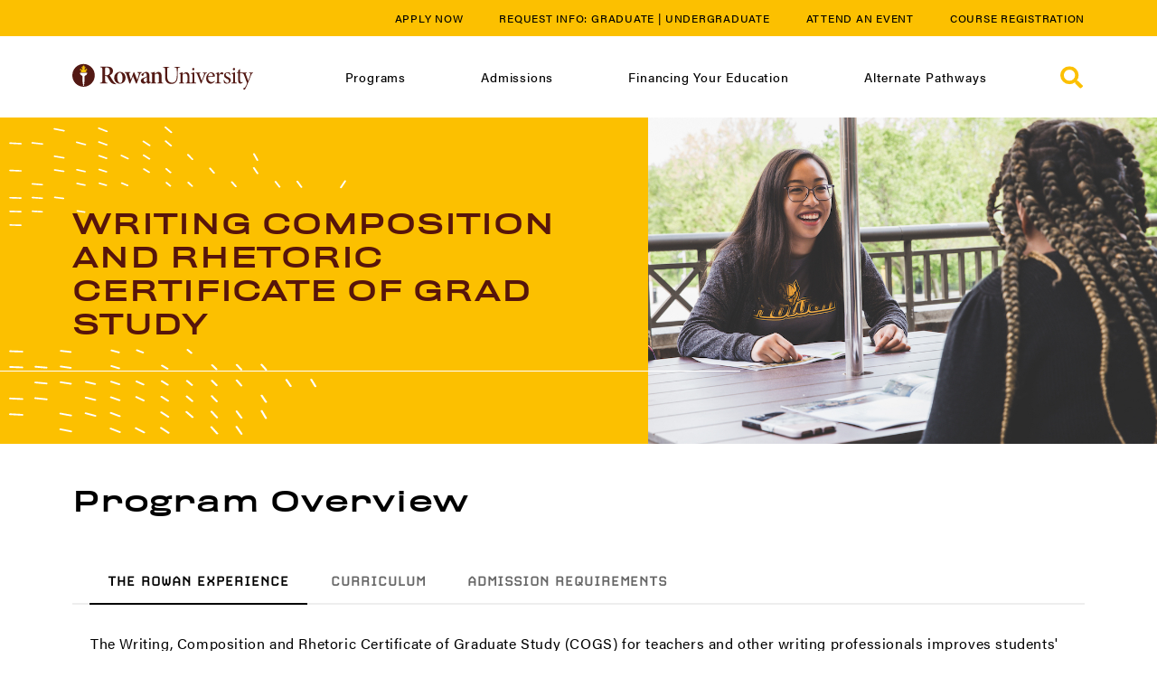

--- FILE ---
content_type: text/html; charset=UTF-8
request_url: https://global.rowan.edu/programs/writing-composition-and-rhetoric-certificate-of-graduate-study.html
body_size: 82264
content:
<!DOCTYPE html>
<html lang="en" xml:lang="en">
	<head>
		
<meta content="ebf1f95896fa4bca6bde5bc123a1e0ee" name="pageID"/>
<meta content="https://cascade.rowan.edu/entity/open.act?id=ebf1f95896fa4bca6bde5bc123a1e0ee&amp;type=page" name="editingPage"/>
<meta content="Fri, 10 Oct 2025 14:31:41 -0560" name="date"/>
	    
		<!-- Google Tag Manager -->
		
            <script>(function(w,d,s,l,i){w[l]=w[l]||[];w[l].push({'gtm.start':
            new Date().getTime(),event:'gtm.js'});var f=d.getElementsByTagName(s)[0],
            j=d.createElement(s),dl=l!='dataLayer'?'&l='+l:'';j.async=true;j.src=
            'https://www.googletagmanager.com/gtm.js?id='+i+dl;f.parentNode.insertBefore(j,f);
            })(window,document,'script','dataLayer','GTM-KBS9C8J');</script>
        
		<!-- End Google Tag Manager -->
		








    <meta content="text/html; charset=utf-8" http-equiv="Content-Type"/>
    <!--[if IE]>
        <meta http-equiv="X-UA-Compatible" content="IE=edge"></meta>
    <![endif]-->


        
    <link href="https://global.rowan.edu/programs/writing-composition-and-rhetoric-certificate-of-graduate-study.html" rel="canonical"/>

            <title>Writing Composition and Rhetoric Certificate of Graduate Study | Global | Rowan University</title>
                            <meta content="In the Writing Composition and Rhetoric Certificate of Graduate Study program, students develop analyzing their own writing and the writing of published professionals. Courses emphasize composition theory, writing assessment, and the role of technology in writing." name="description"/>
                                <meta content="writing composition, writing, rhetoric" name="keywords"/>
            
                <meta content="width=device-width, initial-scale=1.0, shrink-to-fit=no, maximum-scale=5" name="viewport"/>
    













                        <meta content="Writing Composition and Rhetoric Certificate of Graduate Study | Rowan University" property="og:title"/>
                                <meta content="In the Writing Composition and Rhetoric Certificate of Graduate Study program, students develop analyzing their own writing and the writing of published professionals. Courses emphasize composition theory, writing assessment, and the role of technology in writing." property="og:description"/>
                
                <meta content="website" property="og:type"/>
    
        
                <meta content="https://global.rowan.edu/programs/writing-composition-and-rhetoric-certificate-of-graduate-study.html" property="og:url"/>
    
                        <meta content="../images/og-share.png" property="og:image"/>
        
                                <meta content="summary_large_image" name="twitter:card"/>
        
        
                <meta content="https://global.rowan.edu/programs/writing-composition-and-rhetoric-certificate-of-graduate-study.html" name="twitter:url"/>
    
                        <meta content="Rowan University" name="twitter:title"/>
                                <meta content="In the Writing Composition and Rhetoric Certificate of Graduate Study program, students develop analyzing their own writing and the writing of published professionals. Courses emphasize composition theory, writing assessment, and the role of technology in writing." name="twitter:description"/>
        
            <meta content="#FFCF44" name="msapplication-TileColor"/>
                <meta content="#fff" name="theme-color"/>
    
		
<link href="../favicons/apple-touch-icon.png" rel="apple-touch-icon" sizes="180x180"/>
<link href="../favicons/favicon-32x32.png" rel="icon" sizes="32x32" type="image/png"/>
<link href="../favicons/favicon-16x16.png" rel="icon" sizes="16x16" type="image/png"/>
<link href="../favicons/site.webmanifest" rel="manifest"/>

<!-- Adobe Typekit Webfonts -->
<!-- <link rel="stylesheet" href="https://use.typekit.net/vgu5yln.css" /> -->
<link href="https://use.typekit.net/zgm6bcc.css" rel="stylesheet"/>
<link href="https://sites.rowan.edu/shared-resources/160-90/css/main.css" rel="stylesheet"/>
<script crossorigin="anonymous" src="https://kit.fontawesome.com/3766c69bbc.js"></script>

<!-- JUST FOR COMMENCEMENT -->
<link href="" rel="stylesheet"/>
<link href="" rel="stylesheet"/>
<link href="../css/tabs.css" rel="stylesheet"/>
<link href="../css/timer.css" rel="stylesheet"/>
<link href="../css/wysiwygdesk.css" rel="stylesheet"/>
		<!-- Google Custom Search -->
		<script async="async" src="https://cse.google.com/cse.js?cx=002752752254262714155:5ck9mn0m25y"></script>
		<!-- begin olark code --><!-- end olark code -->
		<script>/*olark.configure('system.group', '69e3e31638ef5e45ee31e954c6521a1a');*/ /*Routes to Admissions */</script>
        <!--BE IXF: JavaScript begin-->
		<!--Access to and use of BrightEdge AutoPilot - Self Connecting Pages is governed by the
    	    Infrastructure Product Terms located at: www.brightedge.com/infrastructure-product-terms.
    	    Customer acknowledges and agrees it has read, understands and agrees to be bound by the
    	    Infrastructure Product Terms. -->
		<script src="//cdn.bc0a.com/autopilot/f00000000251854/autopilot_sdk.js"></script>
		<!--BE IXF: JavaScript end-->	
		
		
		<!-- Start VWO Async SmartCode for Anthony Papasso - INC0447120 - 2023-07-28 - Frank  -->
            <link rel="preconnect" href="https://dev.visualwebsiteoptimizer.com" />
            <script type='text/javascript' id='vwoCode'>
            window._vwo_code || (function() {
            var account_id=737877,
            version=2.0,
            settings_tolerance=2000,
            hide_element='body',
            hide_element_style = 'opacity:0 !important;filter:alpha(opacity=0) !important;background:none !important',
            /* DO NOT EDIT BELOW THIS LINE */
            f=false,d=document,v=d.querySelector('#vwoCode'),cK='_vwo_'+account_id+'_settings',cc={};try{var c=JSON.parse(localStorage.getItem('_vwo_'+account_id+'_config'));cc=c&&typeof c==='object'?c:{}}catch(e){}var stT=cc.stT==='session'?window.sessionStorage:window.localStorage;code={use_existing_jquery:function(){return typeof use_existing_jquery!=='undefined'?use_existing_jquery:undefined},library_tolerance:function(){return typeof library_tolerance!=='undefined'?library_tolerance:undefined},settings_tolerance:function(){return cc.sT||settings_tolerance},hide_element_style:function(){return'{'+(cc.hES||hide_element_style)+'}'},hide_element:function(){return typeof cc.hE==='string'?cc.hE:hide_element},getVersion:function(){return version},finish:function(){if(!f){f=true;var e=d.getElementById('_vis_opt_path_hides');if(e)e.parentNode.removeChild(e)}},finished:function(){return f},load:function(e){var t=this.getSettings(),n=d.createElement('script'),i=this;if(t){n.textContent=t;d.getElementsByTagName('head')[0].appendChild(n);if(!window.VWO||VWO.caE){stT.removeItem(cK);i.load(e)}}else{n.fetchPriority='high';n.src=e;n.type='text/javascript';n.onerror=function(){_vwo_code.finish()};d.getElementsByTagName('head')[0].appendChild(n)}},getSettings:function(){try{var e=stT.getItem(cK);if(!e){return}e=JSON.parse(e);if(Date.now()>e.e){stT.removeItem(cK);return}return e.s}catch(e){return}},init:function(){if(d.URL.indexOf('__vwo_disable__')>-1)return;var e=this.settings_tolerance();window._vwo_settings_timer=setTimeout(function(){_vwo_code.finish();stT.removeItem(cK)},e);var t=d.currentScript,n=d.createElement('style'),i=this.hide_element(),r=t&&!t.async&&i?i+this.hide_element_style():'',o=d.getElementsByTagName('head')[0];n.setAttribute('id','_vis_opt_path_hides');v&&n.setAttribute('nonce',v.nonce);n.setAttribute('type','text/css');if(n.styleSheet)n.styleSheet.cssText=r;else n.appendChild(d.createTextNode(r));o.appendChild(n);this.load('https://dev.visualwebsiteoptimizer.com/j.php?a='+account_id+'&u='+encodeURIComponent(d.URL)+'&vn='+version)}};window._vwo_code=code;code.init();})();
            </script>
        <!-- End VWO Async SmartCode -->
        		
		
		
	</head>
	<body>
	    <!-- Google Tag Manager (noscript) -->
            <noscript><iframe height="0" src="https://www.googletagmanager.com/ns.html?id=GTM-KBS9C8J" style="display:none;visibility:hidden" width="0"></iframe></noscript>
		<!-- End Google Tag Manager (noscript) -->
		<div>
			<a class="button-skip-content" href="#main">Skip to Main Content</a>
			<a class="button-skip-content" href="#footer">Skip to Footer</a>
			


<header class="header new-program-picker">
    <div class="header__inner header__inner--mobile">
            <div class="header__main">
                <div class="header__main-inner">
                    <div class="header__main-content">
                        <a class="header__logo-link" href="/">
                            <img alt="Rowan University logo" class="header__logo" src="https://www.rowan.edu/_files/_files/images/RowanLogo.svg"/>
                        </a>
                        <button class="header__button header__button--search">
                            <svg xmlns="http://www.w3.org/2000/svg" aria-label="Search" class="base-search-icon base-search-icon--default" viewBox="0 0 23.036 22.5">
                                <use xlink:href="../svgs/symbol-search.svg#icon"></use>
                            </svg>
                            <svg aria-label="Close" class="base-close-icon" viewBox="0 0 15.679 15.679">
                                <use xlink:href="../svgs/symbol-close.svg#icon"></use>
                            </svg>
                        </button>
                        <button class="header__button header__button--menu">
                            <svg aria-label="Expand Menu" class="base-menu-icon" viewBox="0 0 27 16.333">
                                <use xlink:href="../svgs/symbol-menu.svg#icon"></use>
                            </svg>
                            <svg aria-label="Close" class="base-close-icon" viewBox="0 0 15.679 15.679">
                                <use xlink:href="../svgs/symbol-close.svg#icon"></use>
                            </svg>
                        </button>
                    </div>
                </div>
            </div>
                <div class="header__search-container">
                    <div class="header__search-container-inner">
                        <div class="header__search-form">
                            <form action="/search.html" class="search-form" method="get"><label class="search-form__label"><span data-v-bc0e7762="">Search</span> <input class="search-form__input" name="q" placeholder="Search" type="text" value=""/>
                                    <button aria-label="Reset" class="search-form__reset" style="display: none;" type="reset">
                                            <svg xmlns="http://www.w3.org/2000/svg" aria-hidden="true" class="search-form__reset-icon" viewbox="0 0 15.679 15.679">
                                                <use xlink:href="/svgs/symbol-close.svg#icon"></use>
                                            </svg>
                                        </button></label> <button class="search-form__submit base-cta-text" disabled="disabled" type="submit">
                                    Search
                                    <span class="base-cta-text__icon-wrap"><svg xmlns="http://www.w3.org/2000/svg" aria-hidden="true" class="base-cta-text__icon base-cta-text__icon--off" viewbox="0 0 28.596 7.778">
                                            <use xlink:href="/svgs/symbol-arrow.svg#icon"></use>
                                        </svg> <svg xmlns="http://www.w3.org/2000/svg" aria-hidden="true" class="base-cta-text__icon base-cta-text__icon--on" viewbox="0 0 28.596 7.778">
                                            <use xlink:href="/svgs/symbol-arrow.svg#icon"></use>
                                        </svg></span></button></form>
                        </div>
                    </div>
                </div>
                <div class="header__mobile-menu">
                    <nav class="header__nav">
                      <ul class="header__nav-links">
                                                    	                                     	    	    	    	    		                                                            	                                 <li class="header__nav-link-item">
                                  <a class="header__nav-link active" href="index.html" target="_self">
                                      <span class="header__nav-link-text">Programs</span>
                                  </a>
                                     
                                                                                                          <button aria-label="toggle menu" class="header__nav-link-button" controls="accordion-submenu-panel-1" id="accordion-submenu-button-1">
                                          <svg xmlns="http://www.w3.org/2000/svg" class="header__nav-link-caret" viewBox="0 0 15 9">
                                              <use xlink:href="../svgs/symbol-caret-down.svg#icon"></use>
                                          </svg>
                                      </button>
                                      <div class="header__nav-children-container" id="accordion-submenu-panel-1">
                                          <ul class="header__nav-children">
                                                                                                                                             	                                     	    	    	    	    		                                                            	                                            <li class="header__nav-child">
                                             <a class="header__nav-child-link active" href="index.html" target="_self">Degrees and Certificates</a>
                                            </li>
                                            
                                                                                              	                                     	    	    	    	    		                                            	                                            <li class="header__nav-child">
                                             <a class="header__nav-child-link " href="../alternate-pathways/summer-winter/index.html" target="_self">Summer &amp; Winter Sessions</a>
                                            </li>
                                            
                                                                                              	                                     	    	    	    	    		                                            	                                            <li class="header__nav-child">
                                             <a class="header__nav-child-link " href="../lp/njtop.html" target="_self"> New Jersey Teacher Outreach Program (NJTOP)</a>
                                            </li>
                                            
                                                                                              	                                     	    	    	    	    		                                                            	                                            <li class="header__nav-child">
                                             <a class="header__nav-child-link active" href="professional-development/index.html" target="_self">Professional Development</a>
                                            </li>
                                            
                                                                                        </ul>
                                      </div>
                                                                </li>
                                                    	                                     	    	    	    	    		                                            	                                 <li class="header__nav-link-item">
                                  <a class="header__nav-link " href="../admissions/index.html" target="_self">
                                      <span class="header__nav-link-text">Admissions</span>
                                  </a>
                                     
                                                                                                          <button aria-label="toggle menu" class="header__nav-link-button" controls="accordion-submenu-panel-2" id="accordion-submenu-button-2">
                                          <svg xmlns="http://www.w3.org/2000/svg" class="header__nav-link-caret" viewBox="0 0 15 9">
                                              <use xlink:href="../svgs/symbol-caret-down.svg#icon"></use>
                                          </svg>
                                      </button>
                                      <div class="header__nav-children-container" id="accordion-submenu-panel-2">
                                          <ul class="header__nav-children">
                                                                                                                                             	                                     	    	    	    	    		                                            	                                            <li class="header__nav-child">
                                             <a class="header__nav-child-link " href="../admissions/international.html" target="_self">International Admissions</a>
                                            </li>
                                            
                                                                                              	                                     	    	    	    	                                                        	                                            <li class="header__nav-child">
                                             <a class="header__nav-child-link " href="https://admissions.rowan.edu" target="_self">Undergraduate Admissions</a>
                                            </li>
                                            
                                                                                        </ul>
                                      </div>
                                                                </li>
                                                    	                                     	    	    	    	    		                	                                 <li class="header__nav-link-item">
                                  <a class="header__nav-link " href="../index.html" target="_blank">
                                      <span class="header__nav-link-text">Financing Your Education</span>
                                  </a>
                                     
                                                                                                          <button aria-label="toggle menu" class="header__nav-link-button" controls="accordion-submenu-panel-3" id="accordion-submenu-button-3">
                                          <svg xmlns="http://www.w3.org/2000/svg" class="header__nav-link-caret" viewBox="0 0 15 9">
                                              <use xlink:href="../svgs/symbol-caret-down.svg#icon"></use>
                                          </svg>
                                      </button>
                                      <div class="header__nav-children-container" id="accordion-submenu-panel-3">
                                          <ul class="header__nav-children">
                                                                                                                                             	                                     	    	    	    	                                                        	                                            <li class="header__nav-child">
                                             <a class="header__nav-child-link " href="https://sites.rowan.edu/financial-aid/applying-for-aid/index.html" target="_blank">Applying for Aid</a>
                                            </li>
                                            
                                                                                              	                                     	    	    	    	                                                        	                                            <li class="header__nav-child">
                                             <a class="header__nav-child-link " href="https://sites.rowan.edu/financial-aid/paying-for-college/index.html" target="_blank">Paying for College</a>
                                            </li>
                                            
                                                                                              	                                     	    	    	    	                                                        	                                            <li class="header__nav-child">
                                             <a class="header__nav-child-link " href="https://sites.rowan.edu/financial-aid/eligibility/certificates.html" target="_blank">Aid for Certificate Programs</a>
                                            </li>
                                            
                                                                                        </ul>
                                      </div>
                                                                </li>
                                                    	                                     	    	    	    	    		                                            	                                 <li class="header__nav-link-item">
                                  <a class="header__nav-link " href="../alternate-pathways/index.html" target="_self">
                                      <span class="header__nav-link-text">Alternate Pathways</span>
                                  </a>
                                     
                                                                                                          <button aria-label="toggle menu" class="header__nav-link-button" controls="accordion-submenu-panel-4" id="accordion-submenu-button-4">
                                          <svg xmlns="http://www.w3.org/2000/svg" class="header__nav-link-caret" viewBox="0 0 15 9">
                                              <use xlink:href="../svgs/symbol-caret-down.svg#icon"></use>
                                          </svg>
                                      </button>
                                      <div class="header__nav-children-container" id="accordion-submenu-panel-4">
                                          <ul class="header__nav-children">
                                                                                                                                             	                                     	    	    	    	    		                                            	                                            <li class="header__nav-child">
                                             <a class="header__nav-child-link " href="../alternate-pathways/county-college-partner-schools/index.html" target="_blank">County College Partners</a>
                                            </li>
                                            
                                                                                              	                                     	    	    	    	                                                        	                                            <li class="header__nav-child">
                                             <a class="header__nav-child-link " href="https://admissions.rowan.edu/admissions-process/alternative-admissions-paths/dual-credit.html" target="_blank">Credit Initiatives for High School Students</a>
                                            </li>
                                            
                                                                                              	                                     	    	    	    	                                                        	                                            <li class="header__nav-child">
                                             <a class="header__nav-child-link " href="https://sites.rowan.edu/educational-partnerships/" target="_blank">Educational Partnerships for Employers</a>
                                            </li>
                                            
                                                                                        </ul>
                                      </div>
                                                                </li>
                                                </ul>
                    </nav>
                    <nav class="header__menu">
                        <div class="header__menu-container">
                            <div class="header__menu-inner">
                                <ul class="header__menu-list">
                                    <li class="header__menu-list-item">
                                        <a class="base-cta-primary base-cta-primary--brown" href="/admissions/index.html" target="_self">
                                           Apply Now
                                        </a>
                                    </li>
                                    <li class="header__menu-list-item">
                                        <a class="base-cta-primary base-cta-primary--brown" href="../request-information.html" target="_self">
                                            Request Graduate Info
                                        </a>
                                    </li>
                                    <li class="header__menu-list-item">
                                        <a class="base-cta-primary base-cta-primary--brown" href="https://admissions.rowan.edu/request-information.html" target="_self">
                                            Request Undergraduate Info
                                        </a>
                                    </li>
                                    <li class="header__menu-list-item">
                                        <a class="base-cta-primary base-cta-primary--brown" href="/events.html" target="_self">
                                            Attend an Event
                                        </a>
                                    </li>
                                    <li class="header__menu-list-item">
                                        <a class="base-cta-primary base-cta-primary--brown" href="https://sites.rowan.edu/registrar/registration-information/how-to-register1/index.html" target="_blank">
                                            Course Registration
                                        </a>
                                    </li>
                                </ul>
                            </div>
                        </div>
                    </nav>
                </div>
    </div>
    <div class="header__inner header__inner--desktop">
        <nav aria-label="Header Menu" class="header__menu">
            <div class="header__menu-container">
                <div class="header__menu-inner">
                    <ul class="header__menu-list">
                        <li class="header__menu-list-item">
                            <a class="header__menu-desktop-link" href="/admissions/index.html">Apply Now</a>
                        </li>
                        <li class="header__menu-list-item">
                            <span class="header__menu-desktop-text">Request Info:</span>
                            <a class="header__menu-desktop-link" href="../request-information.html">Graduate</a>
                            <span class="header__menu-desktop-text">|</span>
                            <a class="header__menu-desktop-link" href="https://admissions.rowan.edu/request-information.html">Undergraduate</a>
                        </li>
                        <li class="header__menu-list-item">
                            <a class="header__menu-desktop-link" href="/events.html">Attend an Event</a>
                        </li>
                        <li class="header__menu-list-item">
                            <a class="header__menu-desktop-link" href="https://sites.rowan.edu/registrar/registration-information/how-to-register1/index.html">Course Registration</a>
                        </li>
                    </ul>
                </div>
            </div>
        </nav>
        <div class="header__main-wrapper">
            <div class="header__main">
                <a class="header__logo-link" href="/">
                    <img alt="Rowan University logo" class="header__logo" src="https://www.rowan.edu/_files/_files/images/RowanLogo.svg"/>
                </a>
                <nav aria-label="Header Navigation" class="header__nav">
                    <ul class="header__nav-links">
                                        	                                     	    	    	    	    		                                                            	                        <li class="header__nav-link-item">
                             <a class="header__nav-link active" href="index.html" target="_self">
                                <span class="header__nav-link-text">Programs</span>
                            </a>
                            
                                                                                        <ul class="header__nav-children">
                                                                                                             	                                     	    	    	    	    		                                                            	                                        <li class="header__nav-child">
                                            <a class="header__nav-child-link active" href="index.html" target="_self">Degrees and Certificates</a>
                                        </li>
                                        
                                                                         	                                     	    	    	    	    		                                            	                                        <li class="header__nav-child">
                                            <a class="header__nav-child-link " href="../alternate-pathways/summer-winter/index.html" target="_self">Summer &amp; Winter Sessions</a>
                                        </li>
                                        
                                                                         	                                     	    	    	    	    		                                            	                                        <li class="header__nav-child">
                                            <a class="header__nav-child-link " href="../lp/njtop.html" target="_self"> New Jersey Teacher Outreach Program (NJTOP)</a>
                                        </li>
                                        
                                                                         	                                     	    	    	    	    		                                                            	                                        <li class="header__nav-child">
                                            <a class="header__nav-child-link active" href="professional-development/index.html" target="_self">Professional Development</a>
                                        </li>
                                        
                                                                    </ul>
                                                    </li>
                                        	                                     	    	    	    	    		                                            	                        <li class="header__nav-link-item">
                             <a class="header__nav-link " href="../admissions/index.html" target="_self">
                                <span class="header__nav-link-text">Admissions</span>
                            </a>
                            
                                                                                        <ul class="header__nav-children">
                                                                                                             	                                     	    	    	    	    		                                            	                                        <li class="header__nav-child">
                                            <a class="header__nav-child-link " href="../admissions/international.html" target="_self">International Admissions</a>
                                        </li>
                                        
                                                                         	                                     	    	    	    	                                                        	                                        <li class="header__nav-child">
                                            <a class="header__nav-child-link " href="https://admissions.rowan.edu" target="_self">Undergraduate Admissions</a>
                                        </li>
                                        
                                                                    </ul>
                                                    </li>
                                        	                                     	    	    	    	    		                	                        <li class="header__nav-link-item">
                             <a class="header__nav-link " href="../index.html" target="_blank">
                                <span class="header__nav-link-text">Financing Your Education</span>
                            </a>
                            
                                                                                        <ul class="header__nav-children">
                                                                                                             	                                     	    	    	    	                                                        	                                        <li class="header__nav-child">
                                            <a class="header__nav-child-link " href="https://sites.rowan.edu/financial-aid/applying-for-aid/index.html" target="_blank">Applying for Aid</a>
                                        </li>
                                        
                                                                         	                                     	    	    	    	                                                        	                                        <li class="header__nav-child">
                                            <a class="header__nav-child-link " href="https://sites.rowan.edu/financial-aid/paying-for-college/index.html" target="_blank">Paying for College</a>
                                        </li>
                                        
                                                                         	                                     	    	    	    	                                                        	                                        <li class="header__nav-child">
                                            <a class="header__nav-child-link " href="https://sites.rowan.edu/financial-aid/eligibility/certificates.html" target="_blank">Aid for Certificate Programs</a>
                                        </li>
                                        
                                                                    </ul>
                                                    </li>
                                        	                                     	    	    	    	    		                                            	                        <li class="header__nav-link-item">
                             <a class="header__nav-link " href="../alternate-pathways/index.html" target="_self">
                                <span class="header__nav-link-text">Alternate Pathways</span>
                            </a>
                            
                                                                                        <ul class="header__nav-children">
                                                                                                             	                                     	    	    	    	    		                                            	                                        <li class="header__nav-child">
                                            <a class="header__nav-child-link " href="../alternate-pathways/county-college-partner-schools/index.html" target="_blank">County College Partners</a>
                                        </li>
                                        
                                                                         	                                     	    	    	    	                                                        	                                        <li class="header__nav-child">
                                            <a class="header__nav-child-link " href="https://admissions.rowan.edu/admissions-process/alternative-admissions-paths/dual-credit.html" target="_blank">Credit Initiatives for High School Students</a>
                                        </li>
                                        
                                                                         	                                     	    	    	    	                                                        	                                        <li class="header__nav-child">
                                            <a class="header__nav-child-link " href="https://sites.rowan.edu/educational-partnerships/" target="_blank">Educational Partnerships for Employers</a>
                                        </li>
                                        
                                                                    </ul>
                                                    </li>
                                        </ul>
                </nav>
                <button class="header__button header__button--search" disclosure-id="search">
                    <svg xmlns="http://www.w3.org/2000/svg" aria-label="Search" class="base-search-icon base-search-icon--default" viewBox="0 0 23.036 22.5">
                        <use xlink:href="../svgs/symbol-search.svg#icon"></use>
                    </svg>
                    <svg aria-label="Close" class="base-close-icon" viewBox="0 0 15.679 15.679">
                        <use xlink:href="../svgs/symbol-close.svg#icon"></use>
                    </svg>
                </button>
            </div>
        </div>
        <div class="header__search-container">
            <div class="header__search-container-inner">
                <div class="header__search-form">
                    <form action="/search.html" class="search-form" method="get"><label class="search-form__label"><span data-v-bc0e7762="">Search</span> <input class="search-form__input" name="q" placeholder="Search" type="text" value=""/>
                                    <button aria-label="Reset" class="search-form__reset" style="display: none;" type="reset">
                                            <svg xmlns="http://www.w3.org/2000/svg" aria-hidden="true" class="search-form__reset-icon" viewbox="0 0 15.679 15.679">
                                                <use xlink:href="/svgs/symbol-close.svg#icon"></use>
                                            </svg>
                                        </button></label> <button class="search-form__submit base-cta-text" disabled="disabled" type="submit">
                                    Search
                                    <span class="base-cta-text__icon-wrap"><svg xmlns="http://www.w3.org/2000/svg" aria-hidden="true" class="base-cta-text__icon base-cta-text__icon--off" viewbox="0 0 28.596 7.778">
                                            <use xlink:href="/svgs/symbol-arrow.svg#icon"></use>
                                        </svg> <svg xmlns="http://www.w3.org/2000/svg" aria-hidden="true" class="base-cta-text__icon base-cta-text__icon--on" viewbox="0 0 28.596 7.778">
                                            <use xlink:href="/svgs/symbol-arrow.svg#icon"></use>
                                        </svg></span></button></form>
                </div>
            </div>
        </div>
    </div>
</header>
			<main class="main" id="app" v-cloak="">
			
			
			
			
			

                	
  	                                         
	    	    	    	                            	    	                    
                        	
  	                                         
	    	    	    	                            	    	                            <section class="hero-secondary">
                <div class="hero-secondary__container">
                    <div class="hero-secondary__inner">
                        <div class="hero-secondary__content">
                            <h1 class="hero-secondary__heading">Writing Composition and Rhetoric Certificate of Grad Study</h1>
                        </div>
                    </div>
                </div>
                <div class="hero-secondary__line"></div>
                <img alt="Two students study together outdoors, sitting at a table laughing." class="hero-secondary__image" src="../images/writing-composition-cogs-header.jpg"/>
                        </section>
            

    

        <!-- Tab Accordion  -->
                

            	
  	                                         
	    	    	    	                            	    	                <section class="accordion-tabs js-tabs" data-breakpoint="400" data-selected-tab="0" data-tabs-allowed="true" id="TabsAccord">
    
         <h2 class="base-lockup__heading base-lockup__heading--3">Program Overview</h2>
    <ul class="tabs-tab-list" role="tablist">

            	
  	                                         
	    	    	    	                            	    	                <li role="presentation"><a aria-controls="section1" aria-selected="true" class="wysiwyg tabs-trigger js-tabs-trigger is-selected" href="#section1" id="tab${count}" role="tab">The Rowan Experience</a></li>
            	
  	                                         
	    	    	    	                            	    	                <li role="presentation"><a aria-controls="section2" aria-selected="true" class="wysiwyg tabs-trigger js-tabs-trigger is-selected" href="#section2" id="tab${count}" role="tab">Curriculum</a></li>
            	
  	                                         
	    	    	    	                            	    	                <li role="presentation"><a aria-controls="section3" aria-selected="true" class="wysiwyg tabs-trigger js-tabs-trigger is-selected" href="#section3" id="tab${count}" role="tab">Admission Requirements</a></li>
</ul>
            	
  	                                         
	    	    	    	                            	    	                            	
  	                                         
	    	    	    	                            	    	                            	
  	                                         
	    	    	    	                            	    	                <section aria-labelledby="tab1" class="tabs-panel js-tabs-panel is-open" id="section1" role="tabpanel">
  <div aria-controls="section1" aria-expanded="true" class="accordeon-trigger js-accordeon-trigger" tabindex="0">The Rowan Experience
      <div class="accordeon-trigger-icon">
          <span class="label--open">Open</span>
          <span class="label--close">Close</span>
          <svg aria-hidden="true" focusable="false" viewBox="0 0 20 20">
                    <rect class="vert" fill="currentColor" height="18" width="2" x="9" y="1"/>
                    <rect fill="currentColor" height="2" width="18" x="1" y="9"/>
          </svg>
      </div>
  </div>
  <div aria-hidden="false" class="content is-open">
  <p>The Writing, Composition and Rhetoric Certificate of Graduate Study (COGS) for teachers and other writing professionals improves students' knowledge of contemporary theories, issues, and practices in writing and writing instruction. Students develop their writing abilities by analyzing their own writing and the writing of published professionals. Courses emphasize composition theory, writing assessment, and the role of technology in writing.</p>
  </div>
</section>
            	
  	                                         
	    	    	    	                            	    	                            	
  	                                         
	    	    	    	                            	    	                <section aria-labelledby="tab2" class="tabs-panel js-tabs-panel is-open" id="section2" role="tabpanel">
  <div aria-controls="section2" aria-expanded="true" class="accordeon-trigger js-accordeon-trigger" tabindex="0">Curriculum
      <div class="accordeon-trigger-icon">
          <span class="label--open">Open</span>
          <span class="label--close">Close</span>
          <svg aria-hidden="true" focusable="false" viewBox="0 0 20 20">
                    <rect class="vert" fill="currentColor" height="18" width="2" x="9" y="1"/>
                    <rect fill="currentColor" height="2" width="18" x="1" y="9"/>
          </svg>
      </div>
  </div>
  <div aria-hidden="false" class="content is-open">
  <p>The Rowan University Writing: Composition and Rhetoric Certificate of Graduate Study (COGS) program requires the completion of 9 semester hours (s.h.).The following courses make up the Writing, Composition and Rhetoric Certificate of Graduate Study program.</p>
<ul>
<li>3 Courses / 9 Semester Hours</li>
<li>Foundation Courses: No</li>
<li>Graduation / Exit / Thesis Requirements: No</li>
</ul>
<table>
<thead>
<tr>
<th>Course Number</th>
<th>Title</th>
<th>S.H. (Credits)</th>
</tr>
</thead>
<tbody>
<tr>
<td colspan="3"><strong>Required Courses: 9 S.H.</strong></td>
</tr>
<tr>
<td>MAWR 01549</td>
<td>Issues in Composition Studies</td>
<td>3</td>
</tr>
<tr>
<td>MAWR 01556</td>
<td>Assessment of Writing</td>
<td>3</td>
</tr>
<tr>
<td>MAWR 01555</td>
<td>Writing for Electronic Communities</td>
<td>3</td>
</tr>
</tbody>
</table>
<p><strong>Note:</strong> The courses listed above are not official and are subject to change. For an official list of available courses please visit the <a href="https://banner.rowan.edu/reports/reports.pl?task=Section_Tally">Rowan Global section tally</a>.</p>
  </div>
</section>
            	
  	                                         
	    	    	    	                            	    	                            	
  	                                         
	    	    	    	                            	    	                <section aria-labelledby="tab3" class="tabs-panel js-tabs-panel is-open" id="section3" role="tabpanel">
  <div aria-controls="section3" aria-expanded="true" class="accordeon-trigger js-accordeon-trigger" tabindex="0">Admission Requirements
      <div class="accordeon-trigger-icon">
          <span class="label--open">Open</span>
          <span class="label--close">Close</span>
          <svg aria-hidden="true" focusable="false" viewBox="0 0 20 20">
                    <rect class="vert" fill="currentColor" height="18" width="2" x="9" y="1"/>
                    <rect fill="currentColor" height="2" width="18" x="1" y="9"/>
          </svg>
      </div>
  </div>
  <div aria-hidden="false" class="content is-open">
  <div class="view-header">
<div class="pane-content">
<div class="view view-program-overview view-id-program_overview view-display-id-admissions_pane view-dom-id-1d8e5e3a1531699b07cbd02f400cc0fa">
<div class="view-header">
<p>The following is a list of items required to begin the application process for the program. There may be additional action or materials required for admission to the program. Upon receipt of the materials below, a representative from the Rowan Global Admissions Processing Office will contact you with confirmation or will indicate any missing items.<br/><br/></p>
<ul>
<li>Completed&#160;<a href="https://apply-global.rowan.edu/apply" rel="noopener" target="_blank">Application Form</a></li>
<li>$65 (U.S.) non-refundable application fee</li>
<li>Bachelor's degree (or its equivalent) from an accredited institution of higher learning</li>
<li>Official transcripts from all colleges attended (regardless of number of credits earned)</li>
<li>Current professional resume</li>
<li>Essay:<br/><br/>
<ul>
<li>Topic: Describe the kind of writing you see yourself doing in your professional life or how you might use this program to advance your teaching career. Educational goals beyond the master's level, if applicable, are also relevant. Try to place your objectives within a context that includes your past experience. Especially given that this is a writing program, use the statement as an opportunity to demonstrate your writing skills</li>
</ul>
</li>
<li>Two letters of recommendation<br/><br/>
<ul>
<li>Letters of recommendation should be from professional administrators and include information, which attests to applicant's ability to pursue a graduate degree</li>
</ul>
</li>
</ul>
</div>
</div>
</div>
</div>
  </div>
</section>
</section>
    
            
    <!-- End Tab Accordion  -->
	        <!-- Body Text -->
                
            	
  	                                         
	    	    	    	                            	    	                <section class="body-text body-text--brown" id="events">
                        <img alt="" aria-hidden="true" class="body-text__texture body-text__texture--top" src="../svgs/texture-body-text-top-yellow.svg"/>
            <img alt="" aria-hidden="true" class="body-text__texture body-text__texture--bottom" src="../svgs/texture-body-text-bottom-yellow.svg"/>
            <img alt="" aria-hidden="true" class="body-text__texture body-text__texture--right" src="../svgs/texture-body-text-right-yellow.svg"/>
            <img alt="" aria-hidden="true" class="body-text__texture body-text__texture--left" src="../svgs/texture-body-text-left-yellow.svg"/>
                <div class="body-text__container">
        <div class="body-text__inner">
            <div class="body-text__content left">
                <div class="base-lockup base-lockup--inherit">
                    <span class="base-lockup__label no-cap">We invite you to join us for a</span>
                    <h2 class="base-lockup__heading base-lockup__heading--3 no-cap">Virtual Information Session or Event</h2>
                    <div class="base-lockup__copy base-lockup__copy--inherit"> Rowan University hosts a series of on campus and virtual events throughout the year to help you get to know us. From general information sessions, to program specific meetings with advisors, to webinars on timely and thought-provoking topics, these gatherings provide an excellent opportunity to ask questions, network with academics and future students, and learn from some of the most innovative and informed faculty in higher education today.</div>
                                 	
  	                                         
	    	    	    	    	    	                                                        <div class="base-lockup__ctas">
                        <a class="base-cta-primary base-cta-primary--yellow" href="../events.html" target="_self">
                            Register Now!
                        </a>
                    </div>
                                    </div>
            </div>
        </div>
    </div>
</section>
    
            
    <!-- End Body Text -->
            <!-- Tab Group  -->
                
            	
  	                                         
	    	    	    	                            	    	                <section class="tabs-group__container" id="TabsGroup">
    <div class="tabs-group__lockup">
        <div class="tabs-group__lockup-inner">
            <div class="base-lockup base-lockup--inherit">
                <span class="base-lockup__label">Admissions Information</span>
                <h2 class="base-lockup__heading base-lockup__heading--3">Deadlines, Tuition and Financial Aid</h2>
            </div>
        </div>
    </div>
    <base-window-width class="tabs-group">
        <template slot-scope="window">
           <div v-if="window.width < 768">
                <accordion-container class="tabs-group-accordion">
                    <div class="tabs-group-accordion__inner">
                                                        	
  	                                         
	    	    	    	                            	    	                                                  	
  	                                         
	    	    	    	                            	    	                                        <div>
                            <accordion-container-header class="tabs-group-accordion__heading" tag="h2">
                                <accordion-container-header-button class="tabs-group-accordion__heading-button" controls="tabs-group-accordion--1" id="tabs-group-accordion-button--1">
                                    Entry Terms &amp; Deadlines
                                    <span aria-hidden="true" class="base-accordion__control-group base-accordion__control-group--tabs-group">
                                        <span class="base-accordion__control base-accordion__control--vertical"></span>
                                        <span class="base-accordion__control base-accordion__control--horizontal"></span>
                                    </span>
                                </accordion-container-header-button>
                            </accordion-container-header>
                            <accordion-container-panel class="tabs-group-accordion__panel" id="tabs-group-accordion--1">
                                <div class="tabs-group-accordion__panel-inner wysiwyg">
                                  <p>The chart below details available entry terms for the Writing, Composition and Rhetoric Certificate of Graduate Study program as well as corresponding application deadlines. Submitting the Application Form is only the first step to beginning the admission process. All of the required materials listed above must be received on or before the application completion deadline for your desired entry term to be considered for admission to that term. We encourage you to complete the application form and begin submitting your materials at least one month before the deadline indicated.</p>
<div class="content">
<table>
<thead>
<tr>
<th>Entry Term</th>
<th>Application Deadline</th>
</tr>
</thead>
<tbody>
<tr>
<td>Fall</td>
<td>August 1</td>
</tr>
<tr>
<td>Spring</td>
<td>November 1</td>
</tr>
</tbody>
</table>
</div>
                                                	
  	                                         
	    	    	    	                                                                                	    	                                                    <a class="base-cta-primary base-cta-primary--black" href="https://apply-global.rowan.edu/apply/" target="_self">                                  
                                        Apply Now
                                    </a>
                                </div>
                            </accordion-container-panel>
                        </div>
                                                          	
  	                                         
	    	    	    	                            	    	                                                  	
  	                                         
	    	    	    	                            	    	                                        <div>
                            <accordion-container-header class="tabs-group-accordion__heading" tag="h2">
                                <accordion-container-header-button class="tabs-group-accordion__heading-button" controls="tabs-group-accordion--2" id="tabs-group-accordion-button--2">
                                    Tuition
                                    <span aria-hidden="true" class="base-accordion__control-group base-accordion__control-group--tabs-group">
                                        <span class="base-accordion__control base-accordion__control--vertical"></span>
                                        <span class="base-accordion__control base-accordion__control--horizontal"></span>
                                    </span>
                                </accordion-container-header-button>
                            </accordion-container-header>
                            <accordion-container-panel class="tabs-group-accordion__panel" id="tabs-group-accordion--2">
                                <div class="tabs-group-accordion__panel-inner wysiwyg">
                                  <p>At Rowan University, we pride ourselves on being vigilant and frugal about tuition. We work hard to provide quality education while seeking to reduce the barrier that college costs can present students.</p>
                                                	
  	                                         
	    	    	    	    	    	                                                    <a class="base-cta-primary base-cta-primary--black" href="https://sites.rowan.edu/bursar/tuitionfees/" target="_self">                                  
                                        Rates
                                    </a>
                                </div>
                            </accordion-container-panel>
                        </div>
                                                          	
  	                                         
	    	    	    	                            	    	                                                  	
  	                                         
	    	    	    	                            	    	                                        <div>
                            <accordion-container-header class="tabs-group-accordion__heading" tag="h2">
                                <accordion-container-header-button class="tabs-group-accordion__heading-button" controls="tabs-group-accordion--3" id="tabs-group-accordion-button--3">
                                    Financial Aid
                                    <span aria-hidden="true" class="base-accordion__control-group base-accordion__control-group--tabs-group">
                                        <span class="base-accordion__control base-accordion__control--vertical"></span>
                                        <span class="base-accordion__control base-accordion__control--horizontal"></span>
                                    </span>
                                </accordion-container-header-button>
                            </accordion-container-header>
                            <accordion-container-panel class="tabs-group-accordion__panel" id="tabs-group-accordion--3">
                                <div class="tabs-group-accordion__panel-inner wysiwyg">
                                  <p>We know paying for tuition can be a challenge. That is why Rowan provides students with the financial resources needed to put their education first by offering grants, loans, work-study, and scholarships.</p>
                                                	
  	                                         
	    	    	    	    	    	                                                    <a class="base-cta-primary base-cta-primary--black" href="../financing-your-education/graduate-financial-aid.html" target="_self">                                  
                                        More Info
                                    </a>
                                </div>
                            </accordion-container-panel>
                        </div>
                                            </div>
                </accordion-container>
            </div>
          <div v-if="window.width > 768">
                <tabs-container class="tabs-group-tabs">
                             	
  	                                         
	    	    	    	                            	    	                                    <tabs-container-tablist class="tabs-group-tabs__tablist" orientation="vertical">
                                                            	
  	                                         
	    	    	    	                            	    	                                                    	
  	                                         
	    	    	    	                            	    	                                        <tabs-container-tablist-tab class="tabs-group-tabs__tablist-tab" controls="tabs-group-tabs--1" id="tabs-group-tabs-tab--1" key="0">
                            Entry Terms &amp; Deadlines
                            <span class="tabs-group-tabs__tablist-tab-cta-icon-wrap">
                                <svg xmlns="http://www.w3.org/2000/svg" aria-hidden="true" class="tabs-group-tabs__tablist-tab-cta-icon tabs-group-tabs__tablist-tab-cta-icon--off" viewbox="0 0 28.596 7.778">
                                    <use xlink:href="../svgs/symbol-arrow.svg#icon" />
                                </svg>
                                <svg xmlns="http://www.w3.org/2000/svg" aria-hidden="true" class="tabs-group-tabs__tablist-tab-cta-icon tabs-group-tabs__tablist-tab-cta-icon--on" viewbox="0 0 28.596 7.778">
                                    <use xlink:href="../svgs/symbol-arrow.svg#icon" />
                                </svg>
                            </span>
                        </tabs-container-tablist-tab>
                                                            	
  	                                         
	    	    	    	                            	    	                                                    	
  	                                         
	    	    	    	                            	    	                                        <tabs-container-tablist-tab class="tabs-group-tabs__tablist-tab" controls="tabs-group-tabs--2" id="tabs-group-tabs-tab--2" key="0">
                            Tuition
                            <span class="tabs-group-tabs__tablist-tab-cta-icon-wrap">
                                <svg xmlns="http://www.w3.org/2000/svg" aria-hidden="true" class="tabs-group-tabs__tablist-tab-cta-icon tabs-group-tabs__tablist-tab-cta-icon--off" viewbox="0 0 28.596 7.778">
                                    <use xlink:href="../svgs/symbol-arrow.svg#icon" />
                                </svg>
                                <svg xmlns="http://www.w3.org/2000/svg" aria-hidden="true" class="tabs-group-tabs__tablist-tab-cta-icon tabs-group-tabs__tablist-tab-cta-icon--on" viewbox="0 0 28.596 7.778">
                                    <use xlink:href="../svgs/symbol-arrow.svg#icon" />
                                </svg>
                            </span>
                        </tabs-container-tablist-tab>
                                                            	
  	                                         
	    	    	    	                            	    	                                                    	
  	                                         
	    	    	    	                            	    	                                        <tabs-container-tablist-tab class="tabs-group-tabs__tablist-tab" controls="tabs-group-tabs--3" id="tabs-group-tabs-tab--3" key="0">
                            Financial Aid
                            <span class="tabs-group-tabs__tablist-tab-cta-icon-wrap">
                                <svg xmlns="http://www.w3.org/2000/svg" aria-hidden="true" class="tabs-group-tabs__tablist-tab-cta-icon tabs-group-tabs__tablist-tab-cta-icon--off" viewbox="0 0 28.596 7.778">
                                    <use xlink:href="../svgs/symbol-arrow.svg#icon" />
                                </svg>
                                <svg xmlns="http://www.w3.org/2000/svg" aria-hidden="true" class="tabs-group-tabs__tablist-tab-cta-icon tabs-group-tabs__tablist-tab-cta-icon--on" viewbox="0 0 28.596 7.778">
                                    <use xlink:href="../svgs/symbol-arrow.svg#icon" />
                                </svg>
                            </span>
                        </tabs-container-tablist-tab>
                                            </tabs-container-tablist>
                    
                    <div class="tabs-group-tabs__panel-wrap">
                                	
  	                                         
	    	    	    	                            	    	                                                                        	
  	                                         
	    	    	    	                            	    	                                                  	
  	                                         
	    	    	    	                            	    	                                        <tabs-container-tab-panel class="tabs-group-tabs__panel" id="tabs-group-tabs--1" key="1">
                            <div class="tabs-group-tabs__panel-inner wysiwyg">
                              <p>The chart below details available entry terms for the Writing, Composition and Rhetoric Certificate of Graduate Study program as well as corresponding application deadlines. Submitting the Application Form is only the first step to beginning the admission process. All of the required materials listed above must be received on or before the application completion deadline for your desired entry term to be considered for admission to that term. We encourage you to complete the application form and begin submitting your materials at least one month before the deadline indicated.</p>
<div class="content">
<table>
<thead>
<tr>
<th>Entry Term</th>
<th>Application Deadline</th>
</tr>
</thead>
<tbody>
<tr>
<td>Fall</td>
<td>August 1</td>
</tr>
<tr>
<td>Spring</td>
<td>November 1</td>
</tr>
</tbody>
</table>
</div>
                                            	
  	                                         
	    	    	    	                                                                                	    	                                                <a class="base-cta-primary base-cta-primary--black" href="https://apply-global.rowan.edu/apply/" target="_self">                                  
                                    Apply Now
                                </a>
                            </div>
                        </tabs-container-tab-panel>
                                                          	
  	                                         
	    	    	    	                            	    	                                                  	
  	                                         
	    	    	    	                            	    	                                        <tabs-container-tab-panel class="tabs-group-tabs__panel" id="tabs-group-tabs--2" key="2">
                            <div class="tabs-group-tabs__panel-inner wysiwyg">
                              <p>At Rowan University, we pride ourselves on being vigilant and frugal about tuition. We work hard to provide quality education while seeking to reduce the barrier that college costs can present students.</p>
                                            	
  	                                         
	    	    	    	    	    	                                                <a class="base-cta-primary base-cta-primary--black" href="https://sites.rowan.edu/bursar/tuitionfees/" target="_blank">                                  
                                    Rates
                                </a>
                            </div>
                        </tabs-container-tab-panel>
                                                          	
  	                                         
	    	    	    	                            	    	                                                  	
  	                                         
	    	    	    	                            	    	                                        <tabs-container-tab-panel class="tabs-group-tabs__panel" id="tabs-group-tabs--3" key="3">
                            <div class="tabs-group-tabs__panel-inner wysiwyg">
                              <p>We know paying for tuition can be a challenge. That is why Rowan provides students with the financial resources needed to put their education first by offering grants, loans, work-study, and scholarships.</p>
                                            	
  	                                         
	    	    	    	    	    	                                                <a class="base-cta-primary base-cta-primary--black" href="../financing-your-education/graduate-financial-aid.html" target="_self">                                  
                                    More Info
                                </a>
                            </div>
                        </tabs-container-tab-panel>
                                            </div>
                </tabs-container>
            </div>
        </template>
    </base-window-width>
</section>
    
            
    <!-- End Tab Group  -->
             <!-- Form Context Pull-->
                
            	
  	                                         
	    	    	    	                            	    	                            <section class="form-context" id="inquiry">
                            <div class="form-context__cta">
                <a class="form-context__cta__link--lg" href="#inquiry">Request More Info</a>
            </div>
              <div class="form-context__outer">
          <div class="form-context__inner">
              <div class="form-context__lockup-container">
                  <div class="base-lockup base-lockup--inherit">
                      <h2 class="base-lockup__heading base-lockup__heading--3" id="inquiry-heading">Learn More</h2>
                      <span class="base-lockup__label">Ready to Start Your Journey?</span>
                      <p class="base-lockup__copy base-lockup__copy--inherit"></p>
                  </div>
              </div>
              <div class="form-context__form">
                  <div class="form-context__form-outer">
                      <div id="form_750d84d5-7817-40fe-a5f1-846163e96997" style="font-family: acumin-pro,sans-serif; font-size: 15px;font-weight: 400; line-height: 25px;letter-spacing: .0375rem; padding: 16px;">
                                                 <div id="form_9372c474-1e08-42dc-927b-3cee4c163cf1">Loading...</div><script async="async" src="https://apply-global.rowan.edu/register/?id=9372c474-1e08-42dc-927b-3cee4c163cf1&amp;output=embed&amp;div=form_9372c474-1e08-42dc-927b-3cee4c163cf1">/**/</script>
                                                  </div>
                  </div>
              </div>
          </div>
      </div>
  </section>
            
    <!-- End Form Context -->
	    <!-- SHARED  content block -->

<!--find out what kind of shared content this is by looking at the data def  -->
<!-- SHARED card image -->
                                	
  	                                         
	    	    	    	                            	    	                 
 <section class="collection-links collection-links--light">
     <svg xmlns="http://www.w3.org/2000/svg" aria-hidden="true" class="collection-links__texture" viewbox="0 0 248 188">
         <use xlink:href="../svgs/symbol-texture-collection-links.svg#icon" />
     </svg>
     <div class="collection-links__container">
         <div class="collection-links__inner">
             <div class="collection-links__content">
                 <div class="base-lockup base-lockup--inherit">
                     <span class="base-lockup__label">WITH ALL THE OPPORTUNITIES</span>
                     <h2 class="base-lockup__heading base-lockup__heading--3">YOUR FUTURE AWAITS</h2>
                 </div>
                 <ul class="collection-links__link-list">
                                                                   
                                                     	
  	                                         
	    	    	    	                            	    	                                                  	
  	                                         
	    	    	    	                            	    	                                     <li class="collection-links__link-list-item">

                         <a class="base-cta-large base-cta-large--blue" href="#inquiry" target="_self">
                             Request Quick Information 
                             <svg xmlns="http://www.w3.org/2000/svg" aria-hidden="true" class="base-cta-large__icon" viewbox="0 0 28.596 7.778">
                                <use xlink:href="../svgs/symbol-arrow.svg#icon" />
                             </svg>
                         </a>
                     </li>
                         
                                                    	
  	                                         
	    	    	    	                            	    	                                                  	
  	                                         
	    	    	    	    	    	                                     <li class="collection-links__link-list-item">

                         <a class="base-cta-large base-cta-large--blue" href="../events.html" target="_self">
                             Attend Info Session 
                             <svg xmlns="http://www.w3.org/2000/svg" aria-hidden="true" class="base-cta-large__icon" viewbox="0 0 28.596 7.778">
                                <use xlink:href="../svgs/symbol-arrow.svg#icon" />
                             </svg>
                         </a>
                     </li>
                         
                                                    	
  	                                         
	    	    	    	                            	    	                                                  	
  	                                         
	    	    	    	                                                                                	    	                                     <li class="collection-links__link-list-item">

                         <a class="base-cta-large base-cta-large--blue" href="https://apply-global.rowan.edu/apply" target="_blank">
                             Apply 
                             <svg xmlns="http://www.w3.org/2000/svg" aria-hidden="true" class="base-cta-large__icon" viewbox="0 0 28.596 7.778">
                                <use xlink:href="../svgs/symbol-arrow.svg#icon" />
                             </svg>
                         </a>
                     </li>
                         
                                   </ul>
             </div>
         </div>
     </div>
 </section>
     
             
    <!-- End Collection Links  -->
<!-- Code Embed -->
     <!-- END Shared Content -->
     <!-- end foreach closing the document row -->
    

			</main>
			



<footer class="footer" id="footer">
    <div class="footer__container">
        <div class="footer__row">
            <div class="footer__content">
                <div class="footer__left">
                    <a class="footer__logo-link" href="../index.html">
                        <img alt="Rowan University" class="footer__logo" src="https://www.rowan.edu/_landing-assets/images/rowan_logo.svg"/>
                    </a>
                    <p class="footer__contact">201 Mullica Hill Road<br/>Glassboro, NJ 08028<br/>
                        P: <a href="tel:856.256.4747">856.256.4747</a>
                    </p>
                </div>
                <div class="footer__right">
                    <ul class="footer__link-menu">
                        <li class="footer__link-menu-item">
                           
                            <a class="base-cta-footer" href="../about/index.html" target="_self">
                               About
                            </a>
                        </li>
                       <!-- <li class="footer__link-menu-item">
                            <a class="base-cta-footer" href="/about/contact" target="_self">
                               Contact
                            </a>
                        </li>
                        <li class="footer__link-menu-item">
                            <a class="base-cta-footer" href="/about/directory" target="_self">
                               Staff Directory
                            </a>
                        </li>-->
                        <li class="footer__link-menu-item">
                            <a class="base-cta-footer" href="../about/privacy-policy.html" target="_self">
                               Privacy Policy
                            </a>
                        </li>
                        <li class="footer__link-menu-item">
                            <a class="base-cta-footer" href="https://sites.rowan.edu/consumer-disclosures/index.html" target="_self">
                                Consumer Disclosures
                            </a>
                        </li>
                        <li class="footer__link-menu-item">
                            <a class="base-cta-footer" href="https://sites.rowan.edu/publicsafety/clery/noticeofavailability.html" target="_self">
                                Notice of Availability
                            </a>
                        </li>
                    </ul>
                    <ul class="footer__social-menu">
                        <li class="footer__social-menu-item">
                            <a aria-label="youtube" class="base-cta-social" href="https://www.youtube.com/rowanuniversity" rel="noopener" target="_blank">
                                <svg xmlns="http://www.w3.org/2000/svg" aria-hidden="true" class="base-cta-social__icon" viewbox="0 0 65 65">
                                    <use xlink:href="../svgs/social-youtube.svg#icon" />
                                </svg>
                            </a>
                        </li>
                        <li class="footer__social-menu-item">
                            <a aria-label="instagram" class="base-cta-social" href="https://www.instagram.com/rowanuniversity/" rel="noopener" target="_blank">
                                <svg xmlns="http://www.w3.org/2000/svg" aria-hidden="true" class="base-cta-social__icon" viewbox="0 0 65 65">
                                    <use xlink:href="../svgs/social-instagram.svg#icon" />
                                </svg>
                            </a>
                        </li>
                        <li class="footer__social-menu-item">
                            <a aria-label="twitter" class="base-cta-social" href="https://twitter.com/RowanUniversity" rel="noopener" target="_blank">
                                <svg xmlns="http://www.w3.org/2000/svg" aria-hidden="true" class="base-cta-social__icon" viewbox="0 0 65 65">
                                    <use xlink:href="../svgs/social-x.svg#icon" />
                                </svg>
                            </a>
                        </li>
                        <li class="footer__social-menu-item">
                            <a aria-label="facebook" class="base-cta-social" href="https://www.facebook.com/RowanUniversity" rel="noopener" target="_blank">
                                <svg xmlns="http://www.w3.org/2000/svg" aria-hidden="true" class="base-cta-social__icon" viewbox="0 0 65 65">
                                    <use xlink:href="../svgs/social-facebook.svg#icon" />
                                </svg>
                            </a>
                        </li>
                        <li class="footer__social-menu-item">
                            <a aria-label="linkedin" class="base-cta-social" href="https://www.linkedin.com/school/19237/" rel="noopener" target="_blank">
                                <svg xmlns="http://www.w3.org/2000/svg" aria-hidden="true" class="base-cta-social__icon" viewbox="0 0 65 65">
                                    <use xlink:href="../svgs/social-linkedin.svg#icon" />
                                </svg>
                            </a>
                        </li>
                    </ul>
                </div>
            </div>
        </div>
        
		<!-- For BrightEdge Autopilot Implementation -->
		<div class="be-ix-link-block"><!--Link Block Target Div--></div>

    </div>
    <div class="footer__copyright-wrap">
        <div class="footer__container">
            <div class="footer__row">
                <p class="footer__copyright">
                    ©2025 Rowan University.
                </p>
            </div>
        </div>
    </div>
</footer>
<script src="../js/tabs.js"></script>
<script src="../js/timer.js"></script>
		</div>
		    <script src="../js/manifest.js"></script>
    <script src="../js/vendor.js"></script>
    <script src="../js/main.js"></script>
    <script src="../js/fetch.js"></script>

    <script src="https://sites.rowan.edu/shared-resources/160-90/js/main.js"></script>
		<!--Uncomment below For testing changes-->
		<!--<script src="https://sites.rowan.edu/rowan/emergency-notifications/emergency-test.js"></script>-->
	</body>
</html>

--- FILE ---
content_type: text/css
request_url: https://sites.rowan.edu/shared-resources/160-90/css/main.css
body_size: 249400
content:
html{height:100%;-webkit-box-sizing:border-box;box-sizing:border-box}*,:after,:before{-webkit-box-sizing:inherit;box-sizing:inherit}body{margin:0}img,svg{display:block;max-width:100%}ol,ul{padding-left:0;margin-top:0;margin-bottom:0;list-style-type:none}li{display:block}h1,h2,h3,h4,h5,h6{position:relative;font-size:inherit;font-weight:inherit;line-height:inherit;letter-spacing:inherit}h1,h2,h3,h4,h5,h6,p{margin-top:0;margin-bottom:0;color:currentColor}a{color:currentColor;text-decoration:none}a,button{cursor:pointer}button{padding:0;font-family:inherit;font-size:inherit;color:inherit;background-color:transparent;border:0;-webkit-appearance:none;-moz-appearance:none;appearance:none}button:disabled{cursor:default}blockquote{padding:0;margin:0}hr{margin:0;border:0;border-bottom:1px solid #e2e2e2}address,cite{font-style:normal}[v-cloak]{display:none!important}body:before{content:"xs";display:none}@media(min-width:360px){body:before{content:"sm"}}@media(min-width:640px){body:before{content:"md"}}@media(min-width:1024px){body:before{content:"lg"}}@media(min-width:1200px){body:before{content:"xl"}}@media(min-width:1440px){body:before{content:"xxl"}}.main{margin-top:90px}.base-cta-primary--black,.form-context__form button{font-family:t26-carbon,monospace;font-size:16px;font-weight:700;line-height:1;letter-spacing:.134375rem;text-transform:uppercase;display:block;width:100%;padding:15px 32px;margin-top:20px;color:#000;text-align:center;border:1.5px solid #000;border-radius:9999px;background-color:transparent;-webkit-transition-property:color,background-color;transition-property:color,background-color;-webkit-transition-duration:.25s;transition-duration:.25s;-webkit-transition-timing-function:cubic-bezier(.4,0,.2,1);transition-timing-function:cubic-bezier(.4,0,.2,1)}@media(min-width:640px){.base-cta-primary--black,.form-context__form button{display:inline-block;width:auto}.base-cta-primary--black:not(:last-child),.form-context__form button:not(:last-child){margin-right:16px}}.base-cta-primary--black:focus,.base-cta-primary--black:hover,.form-context__form button:focus,.form-context__form button:hover{color:#fff;background-color:#000}.base-cta-primary--blue,.form__container button.default{font-family:t26-carbon,monospace;font-size:16px;font-weight:700;line-height:1;letter-spacing:.134375rem;text-transform:uppercase;display:block;width:100%;padding:15px 32px;margin-top:20px;color:#00009e;text-align:center;border:1.5px solid #00009e;border-radius:9999px;background-color:transparent;-webkit-transition-property:color,background-color;transition-property:color,background-color;-webkit-transition-duration:.25s;transition-duration:.25s;-webkit-transition-timing-function:cubic-bezier(.4,0,.2,1);transition-timing-function:cubic-bezier(.4,0,.2,1)}@media(min-width:640px){.base-cta-primary--blue,.form__container button.default{display:inline-block;width:auto}.base-cta-primary--blue:not(:last-child),.form__container button.default:not(:last-child){margin-right:16px}}.base-cta-primary--blue:focus,.base-cta-primary--blue:hover,.form__container button.default:focus,.form__container button.default:hover{color:#fff;background-color:#00009e}.base-cta-primary--brown{font-family:t26-carbon,monospace;font-size:16px;font-weight:700;line-height:1;letter-spacing:.134375rem;text-transform:uppercase;display:block;width:100%;padding:15px 32px;margin-top:20px;color:#57150b;text-align:center;border:1.5px solid #57150b;border-radius:9999px;background-color:transparent;-webkit-transition-property:color,background-color;transition-property:color,background-color;-webkit-transition-duration:.25s;transition-duration:.25s;-webkit-transition-timing-function:cubic-bezier(.4,0,.2,1);transition-timing-function:cubic-bezier(.4,0,.2,1)}@media(min-width:640px){.base-cta-primary--brown{display:inline-block;width:auto}.base-cta-primary--brown:not(:last-child){margin-right:16px}}.base-cta-primary--brown:focus,.base-cta-primary--brown:hover{color:#fcc000;background-color:#57150b}.base-cta-primary--yellow{font-family:t26-carbon,monospace;font-size:16px;font-weight:700;line-height:1;letter-spacing:.134375rem;text-transform:uppercase;display:block;width:100%;padding:15px 32px;margin-top:20px;color:#fcc000;text-align:center;border:1.5px solid #fcc000;border-radius:9999px;background-color:transparent;-webkit-transition-property:color,background-color;transition-property:color,background-color;-webkit-transition-duration:.25s;transition-duration:.25s;-webkit-transition-timing-function:cubic-bezier(.4,0,.2,1);transition-timing-function:cubic-bezier(.4,0,.2,1)}@media(min-width:640px){.base-cta-primary--yellow{display:inline-block;width:auto}.base-cta-primary--yellow:not(:last-child){margin-right:16px}}.base-cta-primary--yellow:focus,.base-cta-primary--yellow:hover{color:#57150b;background-color:#fcc000}.base-cta-primary--white{font-family:t26-carbon,monospace;font-size:16px;font-weight:700;line-height:1;letter-spacing:.134375rem;text-transform:uppercase;display:block;width:100%;padding:15px 32px;margin-top:20px;color:#fff;text-align:center;border:1.5px solid #fff;border-radius:9999px;background-color:transparent;-webkit-transition-property:color,background-color;transition-property:color,background-color;-webkit-transition-duration:.25s;transition-duration:.25s;-webkit-transition-timing-function:cubic-bezier(.4,0,.2,1);transition-timing-function:cubic-bezier(.4,0,.2,1)}@media(min-width:640px){.base-cta-primary--white{display:inline-block;width:auto}.base-cta-primary--white:not(:last-child){margin-right:16px}}.base-cta-primary--white:focus,.base-cta-primary--white:hover{color:#00009e;background-color:#fff}.base-cta-large--brown{font-family:t26-carbon,monospace;font-size:16px;font-weight:700;line-height:1;letter-spacing:.134375rem;text-transform:uppercase;position:relative;display:block;padding:24px 100px 24px 28px;margin-top:24px;color:#57150b;text-align:left;border:1.5px solid #57150b;border-radius:9999px;background-color:transparent;fill:#57150b;-webkit-transition-property:color,background-color,fill;transition-property:color,background-color,fill;-webkit-transition-duration:.25s;transition-duration:.25s;-webkit-transition-timing-function:cubic-bezier(.4,0,.2,1);transition-timing-function:cubic-bezier(.4,0,.2,1)}@media(min-width:640px){.base-cta-large--brown{display:inline-block;min-width:310px}}.base-cta-large--brown:focus,.base-cta-large--brown:hover{color:#fcc000;background-color:#57150b;fill:#fcc000}.base-cta-large--blue{font-family:t26-carbon,monospace;font-size:16px;font-weight:700;line-height:1;letter-spacing:.134375rem;text-transform:uppercase;position:relative;display:block;padding:24px 100px 24px 28px;margin-top:24px;color:#00009e;text-align:left;border:1.5px solid #00009e;border-radius:9999px;background-color:transparent;fill:#00009e;-webkit-transition-property:color,background-color,fill;transition-property:color,background-color,fill;-webkit-transition-duration:.25s;transition-duration:.25s;-webkit-transition-timing-function:cubic-bezier(.4,0,.2,1);transition-timing-function:cubic-bezier(.4,0,.2,1)}@media(min-width:640px){.base-cta-large--blue{display:inline-block;min-width:310px}}.base-cta-large--blue:focus,.base-cta-large--blue:hover{color:#fff;background-color:#00009e;fill:#fff}.base-cta-large__icon{position:absolute;top:50%;right:33px;display:block;width:35px;height:10px;-webkit-transform:translateY(-50%);transform:translateY(-50%)}.base-cta-text{font-family:t26-carbon,monospace;font-size:16px;font-weight:700;line-height:1;letter-spacing:.134375rem;text-transform:uppercase;position:relative;display:inline-block;padding:4px 36px 4px 0;margin-top:16px;color:#00009e;fill:#00009e}.base-cta-text:not(:last-child){margin-right:20px}.base-cta-text__icon-wrap{position:absolute;top:50%;right:0;display:block;width:28px;height:8px;overflow:hidden;-webkit-transform:translateY(-50%);transform:translateY(-50%)}.base-cta-text__icon{position:absolute;top:0;left:0;display:block;width:100%;height:100%;-webkit-transition-property:opacity,-webkit-transform;transition-property:opacity,-webkit-transform;transition-property:opacity,transform;transition-property:opacity,transform,-webkit-transform;-webkit-transition-duration:.8s;transition-duration:.8s;-webkit-transition-timing-function:cubic-bezier(.4,0,.2,1);transition-timing-function:cubic-bezier(.4,0,.2,1)}.base-cta-text:focus .base-cta-text__icon.base-cta-text__icon--on,.base-cta-text:hover .base-cta-text__icon.base-cta-text__icon--on{opacity:0;-webkit-transform:translateX(150%);transform:translateX(150%)}.base-cta-text__icon.base-cta-text__icon--off{opacity:0;-webkit-transform:translateX(-150%);transform:translateX(-150%)}.base-cta-text:focus .base-cta-text__icon.base-cta-text__icon--off,.base-cta-text:hover .base-cta-text__icon.base-cta-text__icon--off{opacity:1;-webkit-transform:translateX(0);transform:translateX(0)}.base-cta-footer{font-family:acumin-pro,sans-serif;font-size:15px;font-weight:400;line-height:25px;letter-spacing:.0375rem;position:relative;display:inline-block;overflow:hidden;padding:8px 0;margin-top:16px;color:#57150b;line-height:1}@media(min-width:1024px){.base-cta-footer{font-size:16px}}.base-cta-footer:after,.base-cta-footer:before{position:absolute;bottom:0;left:0;display:block;width:100%;height:1.5px;background-color:#57150b;content:""}.base-cta-footer:after{-webkit-transform:translateX(-100%);transform:translateX(-100%);-webkit-transition-property:-webkit-transform;transition-property:-webkit-transform;transition-property:transform;transition-property:transform,-webkit-transform;-webkit-transition-duration:.25s;transition-duration:.25s;-webkit-transition-timing-function:cubic-bezier(.4,0,1,1);transition-timing-function:cubic-bezier(.4,0,1,1)}.base-cta-footer:focus:before,.base-cta-footer:hover:before{display:none}.base-cta-footer:focus:after,.base-cta-footer:hover:after{-webkit-transform:translateX(0);transform:translateX(0)}.base-cta-social{display:block;width:40px;height:40px;padding:3px;border-radius:50%;background-color:#57150b;fill:#fff;-webkit-transition-property:background-color;transition-property:background-color;-webkit-transition-duration:.25s;transition-duration:.25s;-webkit-transition-timing-function:cubic-bezier(.4,0,.2,1);transition-timing-function:cubic-bezier(.4,0,.2,1)}.base-cta-social:focus,.base-cta-social:hover{background-color:#fcc000}.base-cta-multi__heading{margin-bottom:6px;font-size:20px;text-transform:none}.base-cta-multi__text{display:-webkit-box;display:-ms-flexbox;display:flex;width:100%}.base-cta-multi__text>span{margin-right:5px;font-size:14px}.base-cta-multi__text__icon{position:static;width:35px}.base-lockup.base-lockup--black{color:#000}.base-lockup.base-lockup--brown{color:#57150b}.base-lockup.base-lockup--white{color:#fff}.base-lockup.base-lockup--yellow{color:#fcc000}.base-lockup.base-lockup--blue{color:#00009e}.base-lockup__label{font-family:t26-carbon,monospace;font-size:15px;font-weight:700;line-height:18px;text-transform:uppercase;letter-spacing:.125rem;text-transform:none}@media(min-width:1024px){.base-lockup__label{font-size:16px;letter-spacing:.140625rem}}.base-lockup__heading.base-lockup__heading--1{font-family:rhode-wide,sans-serif;font-size:25px;font-weight:500;line-height:26px;letter-spacing:.09375rem}@media(min-width:1024px){.base-lockup__heading.base-lockup__heading--1{font-size:70px;line-height:100px}}.base-lockup__heading.base-lockup__heading--3{font-family:rhode-wide,sans-serif;font-size:22px;font-weight:500;line-height:26px;text-transform:uppercase;letter-spacing:.046875rem;text-transform:none}@media(min-width:1024px){.base-lockup__heading.base-lockup__heading--3{font-size:30px;line-height:37px}}.base-lockup__heading.base-lockup__heading--4{font-family:rhode-wide,sans-serif;font-size:16px;font-weight:500;line-height:25px;text-transform:uppercase;letter-spacing:.046875rem}.base-lockup__label+.base-lockup__heading{margin-top:16px}.base-lockup__copy{font-family:acumin-pro,sans-serif;font-size:15px;font-weight:400;line-height:25px;letter-spacing:.0375rem}@media(min-width:1024px){.base-lockup__copy{font-size:16px}}.base-lockup__copy.base-lockup__copy--black{color:#000}.base-lockup__copy.base-lockup__copy--brown{color:#57150b}.base-lockup__copy.base-lockup__copy--white{color:#fff}.base-lockup__copy.base-lockup__copy--yellow{color:#fcc000}.base-lockup__copy.base-lockup__copy--blue{color:#00009e}.base-lockup__heading+.base-lockup__copy{margin-top:20px}.base-lockup__ctas,.base-lockup__ctas--group{margin-top:24px}.base-lockup__ctas--group .collection-links__link-list-item .base-cta-primary{display:-webkit-box;display:-ms-flexbox;display:flex;-webkit-box-pack:center;-ms-flex-pack:center;justify-content:center;margin-top:0}.base-lockup__ctas--group .collection-links__link-list-item .base-cta-large{min-width:unset;height:unset;-webkit-box-orient:vertical;-webkit-box-direction:normal;-ms-flex-direction:column;flex-direction:column;-webkit-box-align:start;-ms-flex-align:start;align-items:flex-start;padding:10px 20px}@media screen and (min-width:640px){.base-lockup__ctas--group{display:grid!important;grid-template-columns:repeat(8,1fr);max-width:520px;margin-left:auto;margin-right:auto;grid-auto-rows:1fr;gap:20px!important}.base-lockup__ctas--group .collection-links__link-list-item{display:-webkit-box;display:-ms-flexbox;display:flex;grid-column:auto/span 4;width:100%!important;margin:0!important}.base-lockup__ctas--group .collection-links__link-list-item:nth-child(odd):last-child{grid-column:3/span 4}.base-lockup__ctas--group .collection-links__link-list-item>[class^=base-cta-]{-webkit-box-flex:1;-ms-flex:1 1 auto;flex:1 1 auto}.base-lockup__ctas--group .collection-links__link-list-item .base-cta-primary{-webkit-box-align:center;-ms-flex-align:center;align-items:center}.base-lockup__ctas--group .collection-links__link-list-item .base-cta-large{-webkit-box-pack:center;-ms-flex-pack:center;justify-content:center}}.base-lockup__social-proof{display:grid;grid-template-columns:repeat(6,1fr);grid-gap:15px}@media(min-width:640px){.base-lockup__social-proof{grid-gap:20px 40px;padding:0 40px;grid-template-columns:repeat(6,1fr)}}.base-lockup__social-proof__item{display:-webkit-box;display:-ms-flexbox;display:flex;-webkit-box-orient:vertical;-webkit-box-direction:normal;-ms-flex-direction:column;flex-direction:column;-webkit-box-align:start;-ms-flex-align:start;align-items:flex-start;grid-column:auto/span 2}.base-lockup__social-proof__item:first-child:nth-last-child(3n+1)~.base-lockup__social-proof__item:last-child,.base-lockup__social-proof__item:only-child{grid-column:3/span 2}.base-lockup__social-proof__item:first-child:nth-last-child(3n+2):nth-last-child(2),.base-lockup__social-proof__item:first-child:nth-last-child(3n+2)~.base-lockup__social-proof__item:nth-last-child(2){grid-column:2/span 2}.base-lockup__social-proof__item:first-child:nth-last-child(3n+2)~.base-lockup__social-proof__item:last-child{grid-column:4/span 2}.base-lockup__social-proof__item__stat{color:#00009e;font-family:rhode-wide,sans-serif;font-size:28px}.base-lockup__social-proof__item__divider{border:1px solid #000;width:40px;margin:3px 0 6px}.base-lockup__social-proof__item__source{display:-webkit-box;display:-ms-flexbox;display:flex;-webkit-box-orient:vertical;-webkit-box-direction:normal;-ms-flex-direction:column;flex-direction:column;-webkit-box-align:start;-ms-flex-align:start;align-items:flex-start;text-align:left;font-family:acumin-pro,sans-serif;color:#000}.base-lockup__social-proof__item__source__primary{font-size:10px;margin-bottom:5px}@media(min-width:640px){.base-lockup__social-proof__item__source__primary{font-size:12px}}.base-lockup__social-proof__item__source__subsource{font-size:10px}.base-carousel-controls{display:-webkit-inline-box;display:-ms-inline-flexbox;display:inline-flex}.base-carousel-controls__button{position:relative;display:block;width:40px;height:40px}.base-carousel-controls__button:before{position:absolute;top:0;left:0;display:block;width:100%;height:100%;border-radius:50%;background-color:#007b4b;-webkit-transform-origin:center;transform-origin:center;-webkit-transition-property:-webkit-transform;transition-property:-webkit-transform;transition-property:transform;transition-property:transform,-webkit-transform;-webkit-transition-duration:.25s;transition-duration:.25s;-webkit-transition-timing-function:cubic-bezier(.4,0,.2,1);transition-timing-function:cubic-bezier(.4,0,.2,1);content:""}.base-carousel-controls__button.base-carousel-controls__button--previous{margin-right:12px}@media(min-width:640px){.base-carousel-controls__button.base-carousel-controls__button--previous{margin-right:14px}.base-carousel-controls__button{width:53px;height:53px}.base-carousel-controls__button:focus:before,.base-carousel-controls__button:hover:before{-webkit-transform:scale(.92);transform:scale(.92)}}.base-carousel-controls__arrow{position:absolute;top:50%;left:50%;z-index:1;display:block;width:100%;height:100%;-webkit-transform:translate(-50%,-50%);transform:translate(-50%,-50%)}.base-carousel-controls__button--previous .base-carousel-controls__arrow{-webkit-transform:translate(-50%,-50%) scaleX(-1);transform:translate(-50%,-50%) scaleX(-1)}.base-search-icon{width:25px;height:25px;fill:inherit}.base-accordion__control-group{position:absolute;top:50%;right:0;display:block;-webkit-transform:translateY(-50%);transform:translateY(-50%)}.base-accordion__control-group.base-accordion__control-group--mega{width:24px;height:24px}.base-accordion__control-group.base-accordion__control-group--interior{width:14px;height:14px}.base-accordion__control-group.base-accordion__control-group--tabs-group{width:15px;height:15px}.base-accordion__control{position:absolute}.base-accordion__control-group--mega .base-accordion__control{background-color:#000;-webkit-transition-property:background-color,-webkit-transform;transition-property:background-color,-webkit-transform;transition-property:background-color,transform;transition-property:background-color,transform,-webkit-transform;-webkit-transition-duration:.25s;transition-duration:.25s;-webkit-transition-timing-function:cubic-bezier(.4,0,.2,1);transition-timing-function:cubic-bezier(.4,0,.2,1)}.accordion-mega__heading-button:focus .base-accordion__control-group--mega .base-accordion__control,.accordion-mega__heading-button:hover .base-accordion__control-group--mega .base-accordion__control{background-color:#00009e}.base-accordion__control-group--interior .base-accordion__control{background-color:#00009e;-webkit-transition-property:background-color,-webkit-transform;transition-property:background-color,-webkit-transform;transition-property:background-color,transform;transition-property:background-color,transform,-webkit-transform;-webkit-transition-duration:.25s;transition-duration:.25s;-webkit-transition-timing-function:cubic-bezier(.4,0,.2,1);transition-timing-function:cubic-bezier(.4,0,.2,1)}.accordion-interior__heading-button:focus .base-accordion__control-group--interior .base-accordion__control,.accordion-interior__heading-button:hover .base-accordion__control-group--interior .base-accordion__control{background-color:#fcc000}.base-accordion__control-group--tabs-group .base-accordion__control{background-color:#00009e;-webkit-transition-property:background-color,-webkit-transform;transition-property:background-color,-webkit-transform;transition-property:background-color,transform;transition-property:background-color,transform,-webkit-transform;-webkit-transition-duration:.25s;transition-duration:.25s;-webkit-transition-timing-function:cubic-bezier(.4,0,.2,1);transition-timing-function:cubic-bezier(.4,0,.2,1)}.base-accordion__control--vertical{top:0;bottom:0;left:50%;width:2px;-webkit-transform:scaleY(1) translateX(-50%);transform:scaleY(1) translateX(-50%)}[aria-expanded=true] .base-accordion__control--vertical{-webkit-transform:scaleY(0) translateX(-50%);transform:scaleY(0) translateX(-50%);background-color:#42dca3}.base-accordion__control--horizontal{top:50%;right:0;left:0;height:2px;-webkit-transform:translateY(-50%);transform:translateY(-50%)}.base-event{-webkit-box-orient:horizontal;-ms-flex-flow:row nowrap;flex-flow:row nowrap;-webkit-box-align:start;-ms-flex-align:start;align-items:flex-start}.base-event,.base-event__date{display:-webkit-box;display:-ms-flexbox;display:flex;-webkit-box-direction:normal}.base-event__date{font-family:t26-carbon,monospace;font-size:12px;font-weight:700;line-height:1;letter-spacing:.09375rem;text-transform:uppercase;width:60px;height:60px;margin-right:20px;border-radius:50%;color:#57150b;text-align:center;background-color:#fcc000;-ms-flex-negative:0;flex-shrink:0;-webkit-box-orient:vertical;-ms-flex-direction:column;flex-direction:column;-webkit-box-pack:center;-ms-flex-pack:center;justify-content:center;-webkit-box-align:center;-ms-flex-align:center;align-items:center}@media(min-width:1024px){.base-event__date{font-size:14px}}@media(min-width:640px){.base-event__date{width:70px;height:70px;margin-right:28px}}.base-event__day{display:block;padding-bottom:4px}.base-event__month{display:block;padding-top:4px;border-top:1px solid #57150b}.base-event__text{color:#000}.base-event__category{font-family:t26-carbon,monospace;font-size:15px;font-weight:700;line-height:18px;text-transform:uppercase;letter-spacing:.125rem}@media(min-width:1024px){.base-event__category{font-size:16px;letter-spacing:.140625rem}}.base-event__title{font-family:rhode-wide,sans-serif;font-size:15px;font-weight:500;line-height:25px;letter-spacing:.04375rem}@media(min-width:1024px){.base-event__title{font-size:16px;letter-spacing:.05rem}}.base-event__category+.base-event__title{margin-top:8px}.base-card-contact{position:relative;padding:0 24px 24px}.base-card-contact:before{background-image:-webkit-gradient(linear,left top,left bottom,color-stop(15%,#fff),to(#d8f1ff));background-image:linear-gradient(180deg,#fff 15%,#d8f1ff);position:absolute;top:80px;right:0;bottom:0;left:0;display:block;content:""}.base-card-contact.base-card-contact--text{padding:36px}.base-card-contact.base-card-contact--text:before{background-image:-webkit-gradient(linear,left bottom,left top,color-stop(15%,#fff),to(#d8f1ff));background-image:linear-gradient(0deg,#fff 15%,#d8f1ff);top:0}@media(min-width:640px){.base-card-contact.base-card-contact--horizontal,.card-contact__card .base-card-contact{display:-webkit-box;display:-ms-flexbox;display:flex;padding:24px 24px 24px 0;-webkit-box-pack:start;-ms-flex-pack:start;justify-content:flex-start;-webkit-box-align:center;-ms-flex-align:center;align-items:center}.base-card-contact.base-card-contact--horizontal:before,.card-contact__card .base-card-contact:before{background-image:-webkit-gradient(linear,left top,right top,color-stop(15%,#fff),to(#d8f1ff));background-image:linear-gradient(90deg,#fff 15%,#d8f1ff);top:0}}@media(min-width:1024px){.base-card-contact.base-card-contact--vertical{padding:0 36px 36px}.card-contact__card .base-card-contact{display:block;height:100%;padding:0 36px 36px}.card-contact__card .base-card-contact:before{background-image:-webkit-gradient(linear,left top,left bottom,color-stop(15%,#fff),to(#d8f1ff));background-image:linear-gradient(180deg,#fff 15%,#d8f1ff);top:80px}}@media(min-width:1200px){.base-card-contact.base-card-contact--horizontal{padding-right:20%}}@media(min-width:1440px){.base-card-contact.base-card-contact--horizontal{padding-right:30%}}.base-card-contact__image{position:relative;z-index:1;width:156px;height:156px;margin-right:auto;margin-left:auto;border-radius:50%;-o-object-fit:cover;object-fit:cover}@media(min-width:640px){.base-card-contact--vertical .base-card-contact__image{width:200px;height:auto}.base-card-contact--horizontal .base-card-contact__image,.card-contact__card .base-card-contact__image{margin:0 44px 0 0;-ms-flex-negative:0;flex-shrink:0}}@media(min-width:1024px){.card-contact__card .base-card-contact__image{margin:0 auto}}.base-card-contact__text-group{position:relative;z-index:1;color:#000}.base-card-contact__image+.base-card-contact__text-group{margin-top:24px}@media(min-width:640px){.base-card-contact--horizontal .base-card-contact__text-group{margin-top:0}}.base-card-contact__label{font-family:t26-carbon,monospace;font-size:15px;font-weight:700;line-height:18px;text-transform:uppercase;letter-spacing:.125rem}@media(min-width:1024px){.base-card-contact__label{font-size:16px;letter-spacing:.140625rem}}.base-card-contact__name{font-family:rhode-wide,sans-serif;font-size:16px;font-weight:500;line-height:25px;text-transform:uppercase;letter-spacing:.046875rem}.base-card-contact__label+.base-card-contact__name{margin-top:8px}.base-card-contact__info--email a,a:active,a:visited{text-decoration:underline}.base-card-contact__info{font-family:acumin-pro,sans-serif;font-size:15px;font-weight:400;line-height:25px;letter-spacing:.0375rem}@media(min-width:1024px){.base-card-contact__info{font-size:16px}}.base-card-contact__info.base-card-contact__info--description,.base-card-contact__info.base-card-contact__info--title+.base-card-contact__info,.base-card-contact__name+.base-card-contact__info{margin-top:12px}.body-text{overflow:hidden;position:relative;padding-top:50px;padding-bottom:50px}@media(min-width:640px){.body-text{padding-top:72px;padding-bottom:72px}}@media(min-width:1024px){.body-text{padding-top:50px;padding-bottom:50px}}.body-text.body-text--brown{background-color:#57150b;color:#fcc000}.body-text.body-text--yellow{background-color:#fcc000;color:#57150b}.body-text.body-text--blue{background:#d8f1ff;color:#000093}.body-text.body-text--white{background:#fff;color:#00009e}.body-text__texture{position:absolute}.body-text__texture.body-text__texture--top{top:-10px;left:3%;display:block;width:94%;height:60px}@media(min-width:1024px){.body-text__texture.body-text__texture--top{display:none}}.body-text__texture.body-text__texture--bottom{bottom:-10px;left:3%;display:block;width:94%;height:60px}@media(min-width:1024px){.body-text__texture.body-text__texture--bottom{display:none}}.body-text__texture.body-text__texture--right{top:0;right:0;display:none;height:100%}@media(min-width:1024px){.body-text__texture.body-text__texture--right{display:block;width:8%}}.body-text__texture.body-text__texture--left{top:0;left:0;display:none;height:100%}@media(min-width:1024px){.body-text__texture.body-text__texture--left{display:block;width:8%}}.body-text__container{width:100%;margin-right:auto;margin-left:auto;padding-right:17.5px;padding-left:17.5px}@media(min-width:1024px){.body-text__container{max-width:940px}}@media(min-width:1200px){.body-text__container{max-width:1120px}}@media(min-width:1440px){.body-text__container{max-width:1340px}}@media(min-width:1550px){.body-text__container{max-width:1440px}}@media(min-width:360px){.body-text__container{padding-right:25.5px;padding-left:25.5px}}@media(min-width:640px){.body-text__container{padding-right:50.5px;padding-left:50.5px}}@media(min-width:1024px){.body-text__container{padding-right:0;padding-left:0}}.body-text__inner{display:-webkit-box;display:-ms-flexbox;display:flex;-ms-flex-wrap:wrap;flex-wrap:wrap;margin-right:-7.5px;margin-left:-7.5px}@media(min-width:360px){.body-text__inner{margin-right:-7.5px;margin-left:-7.5px}}@media(min-width:640px){.body-text__inner{margin-right:-12.5px;margin-left:-12.5px}}@media(min-width:1024px){.body-text__inner{margin-right:-12.5px;margin-left:-12.5px}}@media(min-width:1200px){.body-text__inner{margin-right:-15px;margin-left:-15px}}.body-text__content{position:relative;width:100%;padding-right:7.5px;padding-left:7.5px;text-align:center}.body-text__content p{margin-bottom:20px}@media(min-width:360px){.body-text__content{padding-right:7.5px;padding-left:7.5px}}@media(min-width:640px){.body-text__content{padding-right:0;padding-left:0}}@media(min-width:1024px){.body-text__content{padding-right:12.5px;padding-left:12.5px}}@media(min-width:1200px){.body-text__content{padding-right:15px;padding-left:15px}}@media(min-width:640px){.body-text__content{-webkit-box-flex:0;-ms-flex:0 0 92%;flex:0 0 92%;max-width:92%;margin-left:4%}}@media(min-width:1024px){.body-text__content{-webkit-box-flex:0;-ms-flex:0 0 88%;flex:0 0 88%;max-width:88%;margin-left:6%}}.left{text-align:left!important}.right{text-align:right!important}.career-widget{padding-top:60px;padding-bottom:60px;background-image:-webkit-gradient(linear,left top,right top,color-stop(15%,#fff),to(#d8f1ff));background-image:linear-gradient(90deg,#fff 15%,#d8f1ff);overflow:hidden}@media(min-width:360px){.career-widget{padding-top:60px;padding-bottom:60px}}@media(min-width:640px){.career-widget{padding-top:80px;padding-bottom:80px}}@media(min-width:1024px){.career-widget{padding-top:100px;padding-bottom:100px}}@media(min-width:1200px){.career-widget{padding-top:100px;padding-bottom:100px}}.career-widget__container{width:100%;margin-right:auto;margin-left:auto;padding-right:17.5px;padding-left:17.5px}@media(min-width:1024px){.career-widget__container{max-width:940px}}@media(min-width:1200px){.career-widget__container{max-width:1120px}}@media(min-width:1440px){.career-widget__container{max-width:1340px}}@media(min-width:360px){.career-widget__container{padding-right:25.5px;padding-left:25.5px}}@media(min-width:640px){.career-widget__container{padding-right:50.5px;padding-left:50.5px}}@media(min-width:1024px){.career-widget__container{padding-right:0;padding-left:0}}@media screen and (max-width:429px){.career-widget__container{padding:0}}.career-widget__inner{display:-webkit-box;display:-ms-flexbox;display:flex;-ms-flex-wrap:wrap;flex-wrap:wrap;margin-right:-7.5px;margin-left:-7.5px;position:relative}@media(min-width:360px){.career-widget__inner{margin-right:-7.5px;margin-left:-7.5px}}@media(min-width:640px){.career-widget__inner{margin-right:-12.5px;margin-left:-12.5px}}@media(min-width:1024px){.career-widget__inner{margin-right:-12.5px;margin-left:-12.5px}}@media(min-width:1200px){.career-widget__inner{margin-right:-15px;margin-left:-15px}}@media(min-width:1024px){.career-widget__inner{-ms-flex-wrap:nowrap;flex-wrap:nowrap}}.career-widget__content-wrap,.career-widget__embed-wrap{position:relative;width:100%;padding-right:7.5px;padding-left:7.5px}@media(min-width:360px){.career-widget__content-wrap,.career-widget__embed-wrap{padding-right:7.5px;padding-left:7.5px}}@media(min-width:640px){.career-widget__content-wrap,.career-widget__embed-wrap{padding-right:12.5px;padding-left:12.5px}}@media(min-width:1024px){.career-widget__content-wrap,.career-widget__embed-wrap{padding-right:12.5px;padding-left:12.5px}}@media(min-width:1200px){.career-widget__content-wrap,.career-widget__embed-wrap{padding-right:15px;padding-left:15px}}@media(min-width:1024px){.career-widget--text .career-widget__content-wrap,.career-widget--text .career-widget__embed-wrap{-webkit-box-flex:0;-ms-flex:0 0 50%;flex:0 0 50%;max-width:50%}}.career-widget__embed-wrap{container-type:inline-size;-webkit-box-sizing:content-box;box-sizing:content-box}.career-widget__embed-wrap>.embed{position:relative;padding:10px;width:22.5rem;height:40.6875rem;margin:auto;background:#fff;z-index:1}@container (min-width: calc(41.25rem + 20px)){.career-widget__embed-wrap>.embed{width:41.25rem;height:37.625rem}}.career-widget__embed-wrap>.embed:after{content:"";display:block;position:absolute;right:0;bottom:0;width:139px;height:110px;background:url(../svgs/texture-context-video-corner.svg);-webkit-transform:scale(-1) translate(-58px,-58px);transform:scale(-1) translate(-58px,-58px)}@media(min-width:640px){.career-widget__embed-wrap>.embed:after{width:190px;height:150px;-webkit-transform:scale(-1) translate(-68px,-68px);transform:scale(-1) translate(-68px,-68px)}}@media screen and (max-width:429px){.career-widget__embed-wrap{padding:0}}@media(min-width:1024px){.career-widget--text .career-widget__embed-wrap{-webkit-box-flex:0;-ms-flex:0 0 auto;flex:0 0 auto;width:calc(41.25rem + 20px)}.career-widget--text .career-widget__embed-wrap>.embed:after{display:none}}.career-widget__content-wrap{display:-webkit-box;display:-ms-flexbox;display:flex;position:relative;-webkit-box-flex:1;-ms-flex:1 1 0px;flex:1 1 0;-webkit-box-align:center;-ms-flex-align:center;align-items:center}@media(min-width:1024px){.career-widget__content-wrap:after{content:"";display:block;position:absolute;bottom:0;left:0;width:278px;height:220px;background:url(../svgs/texture-context-video-corner.svg);-webkit-transform:scaleY(-1) translate(-42px,-41px);transform:scaleY(-1) translate(-42px,-41px)}.career-widget--text.career-widget--left .career-widget__content-wrap{-webkit-box-ordinal-group:3;-ms-flex-order:2;order:2}.career-widget--text.career-widget--left .career-widget__content-wrap:after{-webkit-transform:scale(-1) translate(-42px,-50px);transform:scale(-1) translate(-42px,-50px);left:auto;right:0}.career-widget--text .career-widget__content-wrap{-webkit-box-flex:1;-ms-flex:1 1 auto;flex:1 1 auto}}.career-widget__content{padding:0 20px 48px}@media(min-width:1024px){.career-widget__content{padding:56px 32px}}@media(min-width:1200px){.career-widget__content{padding:88px}}.career-widget--left{background-image:-webkit-gradient(linear,right top,left top,color-stop(15%,#fff),to(#d8f1ff));background-image:linear-gradient(-90deg,#fff 15%,#d8f1ff)}.button-skip-content{display:block;height:0;padding:0;margin:0;overflow:hidden;border-width:0}.button-skip-content:focus{font-family:t26-carbon,monospace;font-size:15px;font-weight:700;line-height:18px;text-transform:uppercase;letter-spacing:.125rem;position:absolute;top:0;left:0;z-index:10;width:100%;height:auto;padding:24px;text-align:center;background-color:#fcc000}@media(min-width:1024px){.button-skip-content:focus{font-size:16px;letter-spacing:.140625rem}}.main{margin-top:85px}@media(min-width:1024px){.main{margin-top:0}}.header{position:fixed;z-index:50;top:0;left:0;width:100%}@media(min-width:1024px){.header{position:static}}.header__inner{position:relative;display:-webkit-box;display:-ms-flexbox;display:flex;-webkit-box-orient:vertical;-webkit-box-direction:normal;-ms-flex-direction:column;flex-direction:column;height:100%}@media(min-width:1024px){.header__inner--mobile{display:none}}.header__inner--desktop{display:none}@media(min-width:1024px){.header__inner--desktop{position:relative;display:block}}.header__main-wrapper{z-index:2}.header__main,.header__main-wrapper{position:relative;background-color:#fff}.header__main{width:100%;margin-right:auto;margin-left:auto;padding-right:17.5px;padding-left:17.5px;z-index:1}@media(min-width:1024px){.header__main{max-width:940px}}@media(min-width:1200px){.header__main{max-width:1120px}}@media(min-width:1440px){.header__main{max-width:1340px}}@media(min-width:360px){.header__main{padding-right:25.5px;padding-left:25.5px}}@media(min-width:640px){.header__main{padding-right:50.5px;padding-left:50.5px}}@media(min-width:1024px){.header__main{padding-right:0;padding-left:0;display:-webkit-box;display:-ms-flexbox;display:flex;height:90px;margin-top:40px;-webkit-box-align:center;-ms-flex-align:center;align-items:center}}.header__main-inner{display:-webkit-box;display:-ms-flexbox;display:flex;-ms-flex-wrap:wrap;flex-wrap:wrap;margin-right:-7.5px;margin-left:-7.5px}@media(min-width:360px){.header__main-inner{margin-right:-7.5px;margin-left:-7.5px}}@media(min-width:640px){.header__main-inner{margin-right:-12.5px;margin-left:-12.5px}}@media(min-width:1024px){.header__main-inner{margin-right:-12.5px;margin-left:-12.5px}}@media(min-width:1200px){.header__main-inner{margin-right:-15px;margin-left:-15px}}.header__main-content{position:relative;width:100%;padding-right:7.5px;padding-left:7.5px;display:-webkit-box;display:-ms-flexbox;display:flex;height:85px;-webkit-box-pack:start;-ms-flex-pack:start;justify-content:flex-start;-webkit-box-align:center;-ms-flex-align:center;align-items:center}@media(min-width:360px){.header__main-content{padding-right:7.5px;padding-left:7.5px}}@media(min-width:640px){.header__main-content{padding-right:12.5px;padding-left:12.5px}}@media(min-width:1024px){.header__main-content{padding-right:12.5px;padding-left:12.5px}}@media(min-width:1200px){.header__main-content{padding-right:15px;padding-left:15px}}.header__logo-link{display:block;width:200px;height:30px;-ms-flex-negative:0;flex-shrink:0}@media(min-width:1024px){.header__logo-link{-ms-flex-item-align:center;align-self:center}}.header__logo{width:200px;height:30px}.header__search-container{width:100%;margin-right:auto;margin-left:auto;padding-right:17.5px;padding-left:17.5px;position:absolute;top:100%;left:0;background-color:#fcc000}@media(min-width:1024px){.header__search-container{max-width:940px}}@media(min-width:1200px){.header__search-container{max-width:1120px}}@media(min-width:1440px){.header__search-container{max-width:1340px}}@media(min-width:360px){.header__search-container{padding-right:25.5px;padding-left:25.5px}}@media(min-width:640px){.header__search-container{padding-right:50.5px;padding-left:50.5px}}@media(min-width:1024px){.header__search-container{padding-right:0;padding-left:0;position:absolute;z-index:1;width:100%;max-width:none}}.new-program-picker .header__search-container{display:none;opacity:0;-webkit-transform:translateY(-100%);transform:translateY(-100%);-webkit-transition:opacity .5s,-webkit-transform .5s;transition:opacity .5s,-webkit-transform .5s;transition:transform .5s,opacity .5s;transition:transform .5s,opacity .5s,-webkit-transform .5s}.new-program-picker .header__search-container.is-closed-start,.new-program-picker .header__search-container.is-open,.new-program-picker .header__search-container.is-open-start{display:block}.new-program-picker .header__search-container.is-open{opacity:1;-webkit-transform:translateY(0);transform:translateY(0)}.header__search-container-inner{display:-webkit-box;display:-ms-flexbox;display:flex;-ms-flex-wrap:wrap;flex-wrap:wrap;margin-right:-7.5px;margin-left:-7.5px}@media(min-width:360px){.header__search-container-inner{margin-right:-7.5px;margin-left:-7.5px}}@media(min-width:640px){.header__search-container-inner{margin-right:-12.5px;margin-left:-12.5px}}@media(min-width:1024px){.header__search-container-inner{margin-right:-12.5px;margin-left:-12.5px}}@media(min-width:1200px){.header__search-container-inner{margin-right:-15px;margin-left:-15px}}@media(min-width:1024px){.header__search-container-inner{width:100%;padding-right:17.5px;padding-left:17.5px;margin-left:auto;margin-right:auto}}@media(min-width:1024px)and (min-width:1024px){.header__search-container-inner{max-width:940px}}@media(min-width:1024px)and (min-width:1200px){.header__search-container-inner{max-width:1120px}}@media(min-width:1024px)and (min-width:1440px){.header__search-container-inner{max-width:1340px}}@media(min-width:1024px)and (min-width:360px){.header__search-container-inner{padding-right:25.5px;padding-left:25.5px}}@media(min-width:1024px)and (min-width:640px){.header__search-container-inner{padding-right:50.5px;padding-left:50.5px}}@media(min-width:1024px)and (min-width:1024px){.header__search-container-inner{padding-right:0;padding-left:0}}.header__search-form{position:relative;width:100%;padding:12px 7.5px}@media(min-width:360px){.header__search-form{padding-right:7.5px;padding-left:7.5px}}@media(min-width:640px){.header__search-form{padding-right:12.5px;padding-left:12.5px}}@media(min-width:1024px){.header__search-form{padding-right:12.5px;padding-left:12.5px}}@media(min-width:1200px){.header__search-form{padding-right:15px;padding-left:15px}}@media(min-width:1024px){.header__search-form{padding:20px 0}}.header__button{width:27px;height:27px;margin-left:18px;-ms-flex-negative:0;flex-shrink:0;fill:#fcc000;outline:0;-webkit-transition-property:fill;transition-property:fill;-webkit-transition-duration:.25s;transition-duration:.25s;-webkit-transition-timing-function:cubic-bezier(.4,0,.2,1);transition-timing-function:cubic-bezier(.4,0,.2,1)}.header__button.header__button--search{margin-left:auto}.header__button:focus,.header__button:hover{fill:#bf9100}.header__button .base-close-icon{display:none;width:23px;height:23px;margin:2px}.header__button[aria-expanded=true] .base-menu-icon,.header__button[aria-expanded=true] .base-search-icon{display:none}.header__button[aria-expanded=true] .base-close-icon{display:block}.header__mobile-menu{position:absolute;top:100%;left:0;display:-webkit-box;display:-ms-flexbox;display:flex;width:100%;height:calc(100vh - 85px);-webkit-box-orient:vertical;-webkit-box-direction:normal;-ms-flex-direction:column;flex-direction:column;-webkit-box-pack:start;-ms-flex-pack:start;justify-content:flex-start;background-color:#fcc000;overflow-y:auto;-webkit-overflow-scrolling:touch}.new-program-picker .header__mobile-menu{display:none;opacity:0;-webkit-transform:translateX(-100%);transform:translateX(-100%);-webkit-transition:opacity .5s,-webkit-transform .5s;transition:opacity .5s,-webkit-transform .5s;transition:transform .5s,opacity .5s;transition:transform .5s,opacity .5s,-webkit-transform .5s}.new-program-picker .header__mobile-menu.is-closed-start,.new-program-picker .header__mobile-menu.is-open,.new-program-picker .header__mobile-menu.is-open-start{display:block}.new-program-picker .header__mobile-menu.is-open{opacity:1;-webkit-transform:translateX(0);transform:translateX(0)}.header__nav{width:100%;margin-right:auto;margin-left:auto;padding:20px 17.5px 48px;background-color:#fff}@media(min-width:1024px){.header__nav{max-width:940px}}@media(min-width:1200px){.header__nav{max-width:1120px}}@media(min-width:1440px){.header__nav{max-width:1340px}}@media(min-width:360px){.header__nav{padding-right:25.5px;padding-left:25.5px}}@media(min-width:640px){.header__nav{padding-right:50.5px;padding-left:50.5px}}@media(min-width:1024px){.header__nav{padding-right:0;padding-left:0;padding-top:0;padding-bottom:0}}.header__nav-links{display:-webkit-box;display:-ms-flexbox;display:flex;-ms-flex-wrap:wrap;flex-wrap:wrap;margin-right:-7.5px;margin-left:-7.5px}@media(min-width:360px){.header__nav-links{margin-right:-7.5px;margin-left:-7.5px}}@media(min-width:640px){.header__nav-links{margin-right:-12.5px;margin-left:-12.5px}}@media(min-width:1024px){.header__nav-links{margin-right:-12.5px;margin-left:-12.5px}}@media(min-width:1200px){.header__nav-links{margin-right:-15px;margin-left:-15px}}@media(min-width:1024px){.header__nav-links{display:-webkit-box;display:-ms-flexbox;display:flex;-ms-flex-pack:distribute;justify-content:space-around;margin-right:24px;margin-left:48px}}@media(min-width:1200px){.header__nav-links{margin-right:40px;margin-left:60px}}.header__nav-link-item{position:relative;width:100%;padding-right:7.5px;padding-left:7.5px;display:-webkit-box;display:-ms-flexbox;display:flex;-ms-flex-wrap:wrap;flex-wrap:wrap;-webkit-box-pack:justify;-ms-flex-pack:justify;justify-content:space-between}@media(min-width:360px){.header__nav-link-item{padding-right:7.5px;padding-left:7.5px}}@media(min-width:640px){.header__nav-link-item{padding-right:12.5px;padding-left:12.5px}}@media(min-width:1024px){.header__nav-link-item{padding-right:12.5px;padding-left:12.5px}}@media(min-width:1200px){.header__nav-link-item{padding-right:15px;padding-left:15px}}@media(min-width:1024px){.header__nav-link-item{position:relative;width:auto;padding-right:0;padding-left:0}}.header__nav-link{font-family:acumin-pro,sans-serif;font-size:18px;font-weight:400;line-height:1;letter-spacing:.06875rem;display:-webkit-box;display:-ms-flexbox;display:flex;-webkit-box-orient:vertical;-webkit-box-direction:normal;-ms-flex-direction:column;flex-direction:column;-webkit-box-pack:center;-ms-flex-pack:center;justify-content:center;min-height:40px;-webkit-transition-property:color;transition-property:color;-webkit-transition-duration:.25s;transition-duration:.25s;-webkit-transition-timing-function:cubic-bezier(.4,0,.2,1);transition-timing-function:cubic-bezier(.4,0,.2,1)}@media(min-width:1024px){.header__nav-link{font-size:14px;font-weight:500;letter-spacing:.05rem}}.header__nav-link-item:focus .header__nav-link,.header__nav-link-item:hover .header__nav-link{color:#007b4b}.header__nav-link-item:focus-within .header__nav-link{color:#007b4b}.header__nav-link-button{width:40px;height:40px}.header__nav-link-caret{display:inline-block;width:15px;height:9px;-webkit-transition-property:-webkit-transform;transition-property:-webkit-transform;transition-property:transform;transition-property:transform,-webkit-transform;-webkit-transition-duration:.25s;transition-duration:.25s;-webkit-transition-timing-function:cubic-bezier(.4,0,.2,1);transition-timing-function:cubic-bezier(.4,0,.2,1)}.header__nav-link-button[aria-expanded=true] .header__nav-link-caret{-webkit-transform:scaleY(-1);transform:scaleY(-1)}.header__nav-children-container{width:100%}.new-program-picker .header__nav-children-container{display:none;overflow:hidden;-webkit-transition:height .5s;transition:height .5s}.new-program-picker .header__nav-children-container.is-closed-start,.new-program-picker .header__nav-children-container.is-open,.new-program-picker .header__nav-children-container.is-open-start{display:block}.new-program-picker .header__nav-children-container.is-closed-start,.new-program-picker .header__nav-children-container.is-open-start{height:0}.header__nav-children{margin-top:12px}@media(min-width:1024px){.header__nav-children{position:absolute;z-index:8;top:100%;left:-36px;display:none;width:340px;padding:36px;margin-top:0;background-color:#fff}.header__nav-link-item:focus>.header__nav-children,.header__nav-link-item:hover>.header__nav-children{display:block}.header__nav-link-item:focus-within>.header__nav-children{display:block}}.header__nav-child{height:40px}@media(min-width:1024px){.header__nav-child{height:auto}.header__nav-child+.header__nav-child{margin-top:20px}}.header__nav-child-link{font-family:acumin-pro,sans-serif;font-size:14px;font-weight:400;line-height:1;letter-spacing:.05rem;padding-left:28px;color:#007b4b;-webkit-transition-property:color;transition-property:color;-webkit-transition-duration:.25s;transition-duration:.25s;-webkit-transition-timing-function:cubic-bezier(.4,0,.2,1);transition-timing-function:cubic-bezier(.4,0,.2,1)}.header__nav-child-link:focus,.header__nav-child-link:hover{color:#000}@media(min-width:1024px){.header__nav-child-link{padding-left:0}}.header__menu{display:block;width:100%;padding-top:24px;padding-bottom:24px;background-color:#fcc000}@media(min-width:1024px){.header__menu{position:fixed;top:0;left:0;z-index:9;height:40px;display:-webkit-box;display:-ms-flexbox;display:flex;padding-top:0;padding-bottom:0;-webkit-box-align:center;-ms-flex-align:center;align-items:center}}.header__menu-container{width:100%;margin-right:auto;margin-left:auto;padding-right:17.5px;padding-left:17.5px}@media(min-width:1024px){.header__menu-container{max-width:940px}}@media(min-width:1200px){.header__menu-container{max-width:1120px}}@media(min-width:1440px){.header__menu-container{max-width:1340px}}@media(min-width:360px){.header__menu-container{padding-right:25.5px;padding-left:25.5px}}@media(min-width:640px){.header__menu-container{padding-right:50.5px;padding-left:50.5px}}@media(min-width:1024px){.header__menu-container{padding-right:0;padding-left:0}}.header__menu-inner{display:-webkit-box;display:-ms-flexbox;display:flex;-ms-flex-wrap:wrap;flex-wrap:wrap;margin-right:-7.5px;margin-left:-7.5px}@media(min-width:360px){.header__menu-inner{margin-right:-7.5px;margin-left:-7.5px}}@media(min-width:640px){.header__menu-inner{margin-right:-12.5px;margin-left:-12.5px}}@media(min-width:1024px){.header__menu-inner{margin-right:-12.5px;margin-left:-12.5px}}@media(min-width:1200px){.header__menu-inner{margin-right:-15px;margin-left:-15px}}.header__menu-list{position:relative;width:100%;padding-right:7.5px;padding-left:7.5px}@media(min-width:360px){.header__menu-list{padding-right:7.5px;padding-left:7.5px}}@media(min-width:640px){.header__menu-list{padding-right:12.5px;padding-left:12.5px}}@media(min-width:1024px){.header__menu-list{padding-right:12.5px;padding-left:12.5px}}@media(min-width:1200px){.header__menu-list{padding-right:15px;padding-left:15px}}@media(min-width:640px){.header__menu-list{display:-webkit-box;display:-ms-flexbox;display:flex;-ms-flex-wrap:wrap;flex-wrap:wrap;-webkit-box-pack:justify;-ms-flex-pack:justify;justify-content:space-between}}@media(min-width:1024px){.header__menu-list{-webkit-box-pack:end;-ms-flex-pack:end;justify-content:flex-end}}.header__menu-list-item .base-cta-primary{display:block;width:100%;margin-right:auto;margin-left:auto}.header__menu-list-item:first-child .base-cta-primary{margin-top:0}@media(min-width:640px){.header__menu-list-item{width:47%;-ms-flex-negative:0;flex-shrink:0}.header__menu-list-item:first-child .base-cta-primary{margin-top:20px}}@media(min-width:1024px){.header__menu-list-item{width:auto}.header__menu-list-item:not(:first-child){margin-left:40px}}@media(min-width:640px)and (max-width:1023.98px){.header__menu-list-item:nth-child(odd):last-child{margin:auto}}.header__menu-desktop-link{font-family:acumin-pro,sans-serif;font-size:12px;font-weight:500;line-height:1;letter-spacing:.046875rem;text-transform:uppercase;padding-top:2px;padding-bottom:2px;border-bottom:1px solid transparent;-webkit-transition-property:border-color;transition-property:border-color;-webkit-transition-duration:.25s;transition-duration:.25s;-webkit-transition-timing-function:cubic-bezier(.4,0,.2,1);transition-timing-function:cubic-bezier(.4,0,.2,1)}.header__menu-desktop-link:focus,.header__menu-desktop-link:hover{border-color:#000}.header__menu-desktop-text{font-family:acumin-pro,sans-serif;font-size:12px;font-weight:500;line-height:1;letter-spacing:.046875rem;text-transform:uppercase}.footer{padding-top:40px;border-top:10px solid #fcc000}.footer__container{width:100%;margin-right:auto;margin-left:auto;padding-right:17.5px;padding-left:17.5px}@media(min-width:1024px){.footer__container{max-width:940px}}@media(min-width:1200px){.footer__container{max-width:1120px}}@media(min-width:1440px){.footer__container{max-width:1340px}}@media(min-width:360px){.footer__container{padding-right:25.5px;padding-left:25.5px}}@media(min-width:640px){.footer__container{padding-right:50.5px;padding-left:50.5px}}@media(min-width:1024px){.footer__container{padding-right:0;padding-left:0}}.footer__row{display:-webkit-box;display:-ms-flexbox;display:flex;-ms-flex-wrap:wrap;flex-wrap:wrap;margin-right:-7.5px;margin-left:-7.5px}@media(min-width:360px){.footer__row{margin-right:-7.5px;margin-left:-7.5px}}@media(min-width:640px){.footer__row{margin-right:-12.5px;margin-left:-12.5px}}@media(min-width:1024px){.footer__row{margin-right:-12.5px;margin-left:-12.5px}}@media(min-width:1200px){.footer__row{margin-right:-15px;margin-left:-15px}}.footer__content{position:relative;width:100%;padding-right:7.5px;padding-left:7.5px}@media(min-width:360px){.footer__content{padding-right:7.5px;padding-left:7.5px}}@media(min-width:640px){.footer__content{padding-right:12.5px;padding-left:12.5px}}@media(min-width:1024px){.footer__content{padding-right:12.5px;padding-left:12.5px}}@media(min-width:1200px){.footer__content{padding-right:15px;padding-left:15px}}@media(min-width:640px){.footer__content{display:-webkit-box;display:-ms-flexbox;display:flex}.footer__left{margin-right:16px;-webkit-box-flex:0;-ms-flex-positive:0;flex-grow:0}}.footer__right{display:-webkit-box;display:-ms-flexbox;display:flex;-webkit-box-orient:vertical;-webkit-box-direction:normal;-ms-flex-direction:column;flex-direction:column;-webkit-box-pack:start;-ms-flex-pack:start;justify-content:flex-start;-webkit-box-align:start;-ms-flex-align:start;align-items:flex-start}@media(min-width:640px){.footer__right{-webkit-box-flex:1;-ms-flex:1;flex:1;-webkit-box-align:end;-ms-flex-align:end;align-items:flex-end;-ms-flex-positive:1;flex-grow:1}}.footer__contact{font-family:acumin-pro,sans-serif;font-size:15px;font-weight:400;line-height:25px;letter-spacing:.0375rem;margin-top:28px;color:#57150b}@media(min-width:1024px){.footer__contact{font-size:16px}}.footer__logo-link{display:block;width:280px;height:40px}@media(min-width:1024px){.footer__logo-link{width:302px;height:43px}}.footer__link-menu{display:-webkit-box;display:-ms-flexbox;display:flex;-webkit-box-orient:vertical;-webkit-box-direction:normal;-ms-flex-direction:column;flex-direction:column}@media(min-width:640px){.footer__link-menu{width:100%;margin-top:28px;-webkit-box-orient:horizontal;-webkit-box-direction:normal;-ms-flex-flow:row wrap;flex-flow:row wrap;-webkit-box-pack:end;-ms-flex-pack:end;justify-content:flex-end;-webkit-box-ordinal-group:3;-ms-flex-order:2;order:2}.footer__link-menu-item:not(:first-child){margin-left:32px}}@media(min-width:1200px){.footer__link-menu-item:not(:first-child){margin-left:48px}}.footer__social-menu{display:-webkit-box;display:-ms-flexbox;display:flex;margin-top:28px}@media(min-width:640px){.footer__social-menu{margin-top:0;-webkit-box-orient:horizontal;-webkit-box-direction:normal;-ms-flex-flow:row wrap;flex-flow:row wrap;-webkit-box-pack:end;-ms-flex-pack:end;justify-content:flex-end;-webkit-box-flex:1;-ms-flex-positive:1;flex-grow:1;-webkit-box-ordinal-group:2;-ms-flex-order:1;order:1}}.footer__social-menu-item{margin-top:8px}.footer__social-menu-item:not(:first-child){margin-left:12px}@media(min-width:1024px){.footer__social-menu-item:not(:first-child){margin-left:14px}}.footer__copyright-wrap{padding:20px 0;margin-top:40px;background-color:#57150b}.footer__copyright{position:relative;width:100%;padding-right:7.5px;padding-left:7.5px;font-family:t26-carbon,monospace;font-size:15px;font-weight:700;line-height:18px;text-transform:uppercase;letter-spacing:.125rem;color:#fff;text-align:center}@media(min-width:360px){.footer__copyright{padding-right:7.5px;padding-left:7.5px}}@media(min-width:640px){.footer__copyright{padding-right:12.5px;padding-left:12.5px}}@media(min-width:1024px){.footer__copyright{padding-right:12.5px;padding-left:12.5px}}@media(min-width:1200px){.footer__copyright{padding-right:15px;padding-left:15px}}@media(min-width:1024px){.footer__copyright{font-size:16px;letter-spacing:.140625rem}}@media(min-width:640px){.footer__copyright{text-align:left}}.wysiwyg{color:#000}*+.wysiwyg,.wysiwyg>:not(:first-child){margin-top:48px}.wysiwyg h1+ol,.wysiwyg h1+p,.wysiwyg h1+ul,.wysiwyg h2+ol,.wysiwyg h2+p,.wysiwyg h2+ul,.wysiwyg h3+ol,.wysiwyg h3+p,.wysiwyg h3+ul,.wysiwyg h4+ol,.wysiwyg h4+p,.wysiwyg h4+ul,.wysiwyg h5+ol,.wysiwyg h5+p,.wysiwyg h5+ul,.wysiwyg h6+ol,.wysiwyg h6+p,.wysiwyg h6+ul{margin-top:16px!important}.wysiwyg h1{font-family:rhode-wide,sans-serif;font-size:22px;font-weight:500;line-height:26px;text-transform:uppercase;letter-spacing:.046875rem}@media(min-width:1024px){.wysiwyg h1{font-size:30px;line-height:37px}}.wysiwyg h2{font-family:rhode-wide,sans-serif;font-size:16px;font-weight:500;line-height:25px;text-transform:uppercase;letter-spacing:.046875rem}.wysiwyg h3,.wysiwyg h4,.wysiwyg h5,.wysiwyg h6{font-family:t26-carbon,monospace;font-size:15px;font-weight:700;line-height:18px;text-transform:uppercase;letter-spacing:.125rem}@media(min-width:1024px){.wysiwyg h3,.wysiwyg h4,.wysiwyg h5,.wysiwyg h6{font-size:16px;letter-spacing:.140625rem}}.wysiwyg p{font-family:acumin-pro,sans-serif;font-size:15px;font-weight:400;line-height:25px;letter-spacing:.0375rem}@media(min-width:1024px){.wysiwyg p{font-size:16px}}.wysiwyg p+p{margin-top:16px!important}.wysiwyg ul{font-family:acumin-pro,sans-serif;font-size:15px;font-weight:400;line-height:25px;letter-spacing:.0375rem}@media(min-width:1024px){.wysiwyg ul{font-size:16px}}.wysiwyg ul li:before{position:absolute;top:10px;left:0;display:block;width:7px;height:7px;border-radius:50%;background-color:#00009e;content:""}.wysiwyg ol{font-family:acumin-pro,sans-serif;font-size:15px;font-weight:400;line-height:25px;letter-spacing:.0375rem;counter-reset:li}@media(min-width:1024px){.wysiwyg ol{font-size:16px}}.wysiwyg ol li:before{font-family:t26-carbon,monospace;font-size:15px;font-weight:700;line-height:18px;text-transform:uppercase;letter-spacing:.125rem;position:absolute;top:4px;left:0;display:block;width:6px;height:6px;color:#00009e;counter-increment:li;content:counter(li)}@media(min-width:1024px){.wysiwyg ol li:before{font-size:16px;letter-spacing:.140625rem}}.wysiwyg li{position:relative;padding-left:36px}.wysiwyg li:not(:first-child){margin-top:16px}.wysiwyg strong{font-weight:700}.wysiwyg em{font-style:italic}.wysiwyg a{display:inline-block;color:#00009e;border-bottom:1px solid #00009e;-webkit-transition-property:border-color;transition-property:border-color;-webkit-transition-duration:.25s;transition-duration:.25s;-webkit-transition-timing-function:cubic-bezier(.4,0,.2,1);transition-timing-function:cubic-bezier(.4,0,.2,1)}.wysiwyg a:focus,.wysiwyg a:hover{border-color:transparent}.wysiwyg img+p{margin-top:16px!important}.wysiwyg__iframe{position:relative;padding-bottom:56.25%;height:0;max-width:100%;overflow:hidden}.wysiwyg__iframe iframe{position:absolute;top:0;left:0;width:100%;height:100%}.wysiwyg__table{margin-right:-17.5px;margin-left:-17.5px;width:auto;min-width:100%;overflow-x:auto;-webkit-overflow-scrolling:touch}@media(min-width:360px){.wysiwyg__table{margin-right:-25.5px;margin-left:-25.5px}}@media(min-width:640px){.wysiwyg__table{margin-right:0;margin-left:0}}.wysiwyg__table table{border-collapse:collapse;width:100%;min-width:140%;margin-left:24px}@media(min-width:640px){.wysiwyg__table table{min-width:0;margin-left:0}}.wysiwyg__table thead{min-height:130px}.wysiwyg__table td,.wysiwyg__table th{text-align:center;border:1px solid #62b5e1}.wysiwyg__table th{font-family:t26-carbon,monospace;font-size:15px;font-weight:700;line-height:18px;text-transform:uppercase;letter-spacing:.125rem;padding:28px;background-color:#62b5e1}@media(min-width:1024px){.wysiwyg__table th{font-size:16px;letter-spacing:.140625rem}}.wysiwyg__table td{font-family:acumin-pro,sans-serif;font-size:14px;font-weight:400;line-height:25px;letter-spacing:.03125rem;padding:20px}.carousel-primary{padding-top:60px;padding-bottom:60px;overflow:hidden}@media(min-width:360px){.carousel-primary{padding-top:60px;padding-bottom:60px}}@media(min-width:640px){.carousel-primary{padding-top:80px;padding-bottom:80px}}@media(min-width:1024px){.carousel-primary{padding-top:100px;padding-bottom:100px}}@media(min-width:1200px){.carousel-primary{padding-top:100px;padding-bottom:100px}}.carousel-primary__inner{width:100%;margin-right:auto;margin-left:auto;padding-right:17.5px;padding-left:17.5px}@media(min-width:1024px){.carousel-primary__inner{max-width:940px}}@media(min-width:1200px){.carousel-primary__inner{max-width:1120px}}@media(min-width:1440px){.carousel-primary__inner{max-width:1340px}}@media(min-width:360px){.carousel-primary__inner{padding-right:25.5px;padding-left:25.5px}}@media(min-width:640px){.carousel-primary__inner{padding-right:50.5px;padding-left:50.5px}}@media(min-width:1024px){.carousel-primary__inner{padding-right:0;padding-left:0}.carousel-primary__content{display:-webkit-box;display:-ms-flexbox;display:flex;-ms-flex-wrap:wrap;flex-wrap:wrap;margin-right:-7.5px;margin-left:-7.5px}}@media(min-width:1024px)and (min-width:360px){.carousel-primary__content{margin-right:-7.5px;margin-left:-7.5px}}@media(min-width:1024px)and (min-width:640px){.carousel-primary__content{margin-right:-12.5px;margin-left:-12.5px}}@media(min-width:1024px)and (min-width:1024px){.carousel-primary__content{margin-right:-12.5px;margin-left:-12.5px}}@media(min-width:1024px)and (min-width:1200px){.carousel-primary__content{margin-right:-15px;margin-left:-15px}}.carousel-primary__content-heading{position:relative;width:100%;padding-right:7.5px;padding-left:7.5px}@media(min-width:360px){.carousel-primary__content-heading{padding-right:7.5px;padding-left:7.5px}}@media(min-width:640px){.carousel-primary__content-heading{padding-right:12.5px;padding-left:12.5px}}@media(min-width:1024px){.carousel-primary__content-heading{padding-right:12.5px;padding-left:12.5px}}@media(min-width:1200px){.carousel-primary__content-heading{padding-right:15px;padding-left:15px}}@media(min-width:1024px){.carousel-primary__content-heading{-webkit-box-flex:0;-ms-flex:0 0 50%;flex:0 0 50%;max-width:50%}}.carousel-primary__content-body{position:relative;width:100%;padding-right:7.5px;padding-left:7.5px;margin-top:20px}@media(min-width:360px){.carousel-primary__content-body{padding-right:7.5px;padding-left:7.5px}}@media(min-width:640px){.carousel-primary__content-body{padding-right:12.5px;padding-left:12.5px}}@media(min-width:1024px){.carousel-primary__content-body{padding-right:12.5px;padding-left:12.5px}}@media(min-width:1200px){.carousel-primary__content-body{padding-right:15px;padding-left:15px}}@media(min-width:1024px){.carousel-primary__content-body{-webkit-box-flex:0;-ms-flex:0 0 41.6666666667%;flex:0 0 41.6666666667%;max-width:41.6666666667%;margin-left:8.3333333333%;margin-top:0}}.carousel-primary__kicker{font-family:t26-carbon,monospace;font-size:15px;font-weight:700;line-height:18px;text-transform:uppercase;letter-spacing:.125rem;display:block;padding-bottom:16px}@media(min-width:1024px){.carousel-primary__kicker{font-size:16px;letter-spacing:.140625rem}}.carousel-primary__heading{font-family:rhode-wide,sans-serif;font-size:22px;font-weight:500;line-height:26px;text-transform:uppercase;letter-spacing:.046875rem}@media(min-width:1024px){.carousel-primary__heading{font-size:30px;line-height:37px;padding-bottom:28px}}.carousel-primary__text{font-family:acumin-pro,sans-serif;font-size:15px;font-weight:400;line-height:25px;letter-spacing:.0375rem;padding-bottom:8px}@media(min-width:1024px){.carousel-primary__text{font-size:16px}}.carousel-primary__list-container{padding-top:80px}@media(min-width:1024px){.carousel-primary__list-container{padding-top:40px}}.carousel-primary__list{position:relative;height:420px}@media(min-width:1024px){.carousel-primary__list{margin-top:80px;height:315px}}.carousel-primary__list-border{position:absolute;display:block;top:50%;width:200vw;height:90%;border-color:green;border-style:solid;border-width:2px 0;-webkit-transform:translateX(-50%) translateY(-50%);transform:translateX(-50%) translateY(-50%)}@media(min-width:1024px){.carousel-primary__list-border{height:80%}}.carousel-primary__list-item{position:absolute;top:50%;left:50%;z-index:1;width:38vw;height:210px;-webkit-transition-property:-webkit-transform;transition-property:-webkit-transform;transition-property:transform;transition-property:transform,-webkit-transform;-webkit-transition-duration:.4s;transition-duration:.4s;-webkit-transition-timing-function:cubic-bezier(.4,0,.2,1);transition-timing-function:cubic-bezier(.4,0,.2,1)}.carousel-primary__list-item img{position:absolute;top:0;left:0;width:100%;height:100%;-o-object-fit:cover;object-fit:cover;pointer-events:none}.carousel-primary__list-item--isItem0{-webkit-transform:translate(-50%,-50%) scale(2);transform:translate(-50%,-50%) scale(2)}.carousel-primary__list-item--isItem0 .carousel-primary__item-content{opacity:1}.carousel-primary__list-item--isPreviousItem1{-webkit-transform:translate(-210%,-50%);transform:translate(-210%,-50%)}.carousel-primary__list-item--isPreviousItem2{-webkit-transform:translate(-310%,-50%);transform:translate(-310%,-50%)}.carousel-primary__list-item--isPreviousItem3{-webkit-transform:translate(-410%,-50%);transform:translate(-410%,-50%)}.carousel-primary__list-item--isNextItem1{-webkit-transform:translate(110%,-50%);transform:translate(110%,-50%)}.carousel-primary__list-item--isNextItem2{-webkit-transform:translate(210%,-50%);transform:translate(210%,-50%)}.carousel-primary__list-item--isNextItem3{-webkit-transform:translate(310%,-50%);transform:translate(310%,-50%)}@media(min-width:1024px){.carousel-primary__list-item{width:18vw;height:210px}.carousel-primary__list-item--isItem0{-webkit-transform:translate(-50%,-50%) scale(2);transform:translate(-50%,-50%) scale(2)}.carousel-primary__list-item--isPreviousItem1{-webkit-transform:translate(-210%,-50%);transform:translate(-210%,-50%)}.carousel-primary__list-item--isPreviousItem2{-webkit-transform:translate(-320%,-50%);transform:translate(-320%,-50%)}.carousel-primary__list-item--isPreviousItem3{-webkit-transform:translate(-430%,-50%);transform:translate(-430%,-50%)}.carousel-primary__list-item--isNextItem1{-webkit-transform:translate(110%,-50%);transform:translate(110%,-50%)}.carousel-primary__list-item--isNextItem2{-webkit-transform:translate(220%,-50%);transform:translate(220%,-50%)}.carousel-primary__list-item--isNextItem3{-webkit-transform:translate(330%,-50%);transform:translate(330%,-50%)}}.carousel-primary__item-overlay{position:absolute;top:0;left:0;width:100%;height:100%;background-image:-webkit-gradient(linear,left bottom,left top,color-stop(20%,rgba(0,0,0,.6)),to(transparent));background-image:linear-gradient(0deg,rgba(0,0,0,.6) 20%,transparent);opacity:0;-webkit-transition-property:opacity;transition-property:opacity;-webkit-transition-duration:.25s;transition-duration:.25s;-webkit-transition-timing-function:cubic-bezier(.4,0,.2,1);transition-timing-function:cubic-bezier(.4,0,.2,1)}.carousel-primary__list-item--isItem0 .carousel-primary__item-overlay{opacity:1}.carousel-primary__item-content{position:absolute;bottom:12px;right:12px;left:12px;opacity:0}.carousel-primary__item-content .base-cta-text{display:none;padding-right:28px;margin-top:4px;color:#fff;font-size:8px;letter-spacing:.08125rem;fill:#fff;-webkit-transform-origin:left;transform-origin:left}.carousel-primary__list-item--isItem0 .carousel-primary__item-content .base-cta-text{display:inline-block}.carousel-primary__item-content .base-cta-text .base-cta-text__icon-wrap{width:18px;height:5px}.carousel-primary__item-content-text{font-family:rhode-wide,sans-serif;font-size:16px;font-weight:500;line-height:25px;letter-spacing:.046875rem;text-transform:uppercase;color:#fff;line-height:13px;font-size:8px}@media(min-width:1024px){.carousel-primary__item-content-text{line-height:13px;font-size:8px}}.carousel-primary__controls{width:100%;margin-right:auto;margin-left:auto;padding-right:17.5px;padding-left:17.5px;display:none}@media(min-width:1024px){.carousel-primary__controls{max-width:940px}}@media(min-width:1200px){.carousel-primary__controls{max-width:1120px}}@media(min-width:1440px){.carousel-primary__controls{max-width:1340px}}@media(min-width:360px){.carousel-primary__controls{padding-right:25.5px;padding-left:25.5px}}@media(min-width:640px){.carousel-primary__controls{padding-right:50.5px;padding-left:50.5px}}@media(min-width:1024px){.carousel-primary__controls{padding-right:0;padding-left:0;display:block}}.carousel-primary__controls-inner{display:-webkit-box;display:-ms-flexbox;display:flex;-ms-flex-wrap:wrap;flex-wrap:wrap;margin-right:-7.5px;margin-left:-7.5px}@media(min-width:360px){.carousel-primary__controls-inner{margin-right:-7.5px;margin-left:-7.5px}}@media(min-width:640px){.carousel-primary__controls-inner{margin-right:-12.5px;margin-left:-12.5px}}@media(min-width:1024px){.carousel-primary__controls-inner{margin-right:-12.5px;margin-left:-12.5px}}@media(min-width:1200px){.carousel-primary__controls-inner{margin-right:-15px;margin-left:-15px}}.carousel-primary__controls-content{position:relative;width:100%;padding-right:15px;padding-left:15px}.demo{padding-top:60px;padding-bottom:60px}@media(min-width:360px){.demo{padding-top:60px;padding-bottom:60px}}@media(min-width:640px){.demo{padding-top:80px;padding-bottom:80px}}@media(min-width:1024px){.demo{padding-top:100px;padding-bottom:100px}}@media(min-width:1200px){.demo{padding-top:100px;padding-bottom:100px}}.demo__container{width:100%;margin-right:auto;margin-left:auto;padding-right:17.5px;padding-left:17.5px}@media(min-width:1024px){.demo__container{max-width:940px}}@media(min-width:1200px){.demo__container{max-width:1120px}}@media(min-width:1440px){.demo__container{max-width:1340px}}@media(min-width:360px){.demo__container{padding-right:25.5px;padding-left:25.5px}}@media(min-width:640px){.demo__container{padding-right:50.5px;padding-left:50.5px}}@media(min-width:1024px){.demo__container{padding-right:0;padding-left:0}}.demo__inner{display:-webkit-box;display:-ms-flexbox;display:flex;-ms-flex-wrap:wrap;flex-wrap:wrap;margin-right:-7.5px;margin-left:-7.5px}@media(min-width:360px){.demo__inner{margin-right:-7.5px;margin-left:-7.5px}}@media(min-width:640px){.demo__inner{margin-right:-12.5px;margin-left:-12.5px}}@media(min-width:1024px){.demo__inner{margin-right:-12.5px;margin-left:-12.5px}}@media(min-width:1200px){.demo__inner{margin-right:-15px;margin-left:-15px}}.demo__content{position:relative;width:100%;padding-right:7.5px;padding-left:7.5px}@media(min-width:360px){.demo__content{padding-right:7.5px;padding-left:7.5px}}@media(min-width:640px){.demo__content{padding-right:12.5px;padding-left:12.5px}}@media(min-width:1024px){.demo__content{padding-right:12.5px;padding-left:12.5px}}@media(min-width:1200px){.demo__content{padding-right:15px;padding-left:15px}}.demo__heading{font-family:rhode-wide,sans-serif;font-size:22px;font-weight:500;line-height:26px;text-transform:uppercase;letter-spacing:.046875rem}@media(min-width:1024px){.demo__heading{font-size:30px;line-height:37px}}.demo__copy{font-family:acumin-pro,sans-serif;font-size:15px;font-weight:400;line-height:25px;letter-spacing:.0375rem;margin-top:12px;color:#000}@media(min-width:1024px){.demo__copy{font-size:16px}}.demo__gradient{background-image:-webkit-gradient(linear,right top,left top,color-stop(15%,#fff),to(#d8f1ff));background-image:linear-gradient(-90deg,#fff 15%,#d8f1ff);width:100%;height:300px;border:1px solid #939393}.accordion-mega{padding-top:60px;padding-bottom:60px;position:relative;overflow:hidden;background-color:#62b5e1}@media(min-width:360px){.accordion-mega{padding-top:60px;padding-bottom:60px}}@media(min-width:640px){.accordion-mega{padding-top:80px;padding-bottom:80px}}@media(min-width:1024px){.accordion-mega{padding-top:100px;padding-bottom:100px}}@media(min-width:1200px){.accordion-mega{padding-top:100px;padding-bottom:100px}}.accordion-mega:before{position:absolute;top:20px;left:20px;width:248px;height:188px;background-image:url(../svgs/texture-accordion.svg);content:""}.accordion-mega__container{width:100%;margin-right:auto;margin-left:auto;padding-right:17.5px;padding-left:17.5px}@media(min-width:1024px){.accordion-mega__container{max-width:940px}}@media(min-width:1200px){.accordion-mega__container{max-width:1120px}}@media(min-width:1440px){.accordion-mega__container{max-width:1340px}}@media(min-width:360px){.accordion-mega__container{padding-right:25.5px;padding-left:25.5px}}@media(min-width:640px){.accordion-mega__container{padding-right:50.5px;padding-left:50.5px}}@media(min-width:1024px){.accordion-mega__container{padding-right:0;padding-left:0}}.accordion-mega__outer{display:-webkit-box;display:-ms-flexbox;display:flex;-ms-flex-wrap:wrap;flex-wrap:wrap;margin-right:-7.5px;margin-left:-7.5px}@media(min-width:360px){.accordion-mega__outer{margin-right:-7.5px;margin-left:-7.5px}}@media(min-width:640px){.accordion-mega__outer{margin-right:-12.5px;margin-left:-12.5px}}@media(min-width:1024px){.accordion-mega__outer{margin-right:-12.5px;margin-left:-12.5px}}@media(min-width:1200px){.accordion-mega__outer{margin-right:-15px;margin-left:-15px}}.accordion-mega__content{position:relative;width:100%;padding-right:7.5px;padding-left:7.5px;text-align:center}@media(min-width:360px){.accordion-mega__content{padding-right:7.5px;padding-left:7.5px}}@media(min-width:640px){.accordion-mega__content{padding-right:12.5px;padding-left:12.5px}}@media(min-width:1024px){.accordion-mega__content{padding-right:12.5px;padding-left:12.5px}}@media(min-width:1200px){.accordion-mega__content{padding-right:15px;padding-left:15px}}@media(min-width:1024px){.accordion-mega__content.accordion-mega__content--intro{-webkit-box-flex:0;-ms-flex:0 0 66.6666666667%;flex:0 0 66.6666666667%;max-width:66.6666666667%;margin-left:16.6666666667%}}@media(min-width:1200px){.accordion-mega__content.accordion-mega__content--intro{-webkit-box-flex:0;-ms-flex:0 0 50%;flex:0 0 50%;max-width:50%;margin-left:25%}}.accordion-mega__heading{font-family:rhode-wide,sans-serif;font-size:25px;font-weight:500;line-height:26px;letter-spacing:.09375rem}@media(min-width:1024px){.accordion-mega__heading{font-size:70px;line-height:100px}}.accordion-mega__heading-button{position:relative;width:100%;padding-right:40px;text-align:left;outline:none;-webkit-transition-property:color;transition-property:color;-webkit-transition-duration:.25s;transition-duration:.25s;-webkit-transition-timing-function:cubic-bezier(.4,0,.2,1);transition-timing-function:cubic-bezier(.4,0,.2,1)}.accordion-mega__heading-button:focus,.accordion-mega__heading-button:hover{color:#00009e}.accordion-mega__panel{font-family:acumin-pro,sans-serif;font-size:15px;font-weight:400;line-height:25px;letter-spacing:.0375rem;text-align:left}@media(min-width:1024px){.accordion-mega__panel{font-size:16px}}.accordion-mega__content-text{margin-left:auto;margin-right:auto;text-align:center}@media(min-width:640px){.accordion-mega__content-text{max-width:570px}}.accordion-mega__panel-text{padding-bottom:50px}@media(min-width:640px){.accordion-mega__panel-text{max-width:50%}}.accordion-mega__content-inner{margin-top:70px;margin-bottom:50px;border-bottom:1px solid #000}.accordion-mega__heading{padding-bottom:40px}.carousel-quote{background-image:-webkit-gradient(linear,left top,left bottom,color-stop(15%,#fff),to(#d8f1ff));background-image:linear-gradient(180deg,#fff 15%,#d8f1ff);position:relative;overflow:hidden}@media(min-width:640px){.carousel-quote{background-image:-webkit-gradient(linear,right top,left top,color-stop(15%,#fff),to(#d8f1ff));background-image:linear-gradient(-90deg,#fff 15%,#d8f1ff)}}.carousel-quote__list{margin-top:60px}@media(min-width:640px){.carousel-quote__list{margin-top:40px}}.carousel-quote__background-image{display:none}.carousel-quote--variation .carousel-quote__background-image{position:absolute;top:0;left:0;width:100%;height:100%;display:block;-o-object-fit:cover;object-fit:cover;height:276px}@media(min-width:640px){.carousel-quote--variation .carousel-quote__background-image{left:auto;right:0;width:40%;height:100%}}.carousel-quote__list{width:100%;margin-right:auto;margin-left:auto;padding-right:17.5px;padding-left:17.5px}@media(min-width:1024px){.carousel-quote__list{max-width:940px}}@media(min-width:1200px){.carousel-quote__list{max-width:1120px}}@media(min-width:1440px){.carousel-quote__list{max-width:1340px}}@media(min-width:360px){.carousel-quote__list{padding-right:25.5px;padding-left:25.5px}}@media(min-width:640px){.carousel-quote__list{padding-right:50.5px;padding-left:50.5px}}@media(min-width:1024px){.carousel-quote__list{padding-right:0;padding-left:0}}.carousel-quote__item-inner{display:-webkit-box;display:-ms-flexbox;display:flex;-ms-flex-wrap:wrap;flex-wrap:wrap;margin-right:-7.5px;margin-left:-7.5px}@media(min-width:360px){.carousel-quote__item-inner{margin-right:-7.5px;margin-left:-7.5px}}@media(min-width:640px){.carousel-quote__item-inner{margin-right:-12.5px;margin-left:-12.5px}}@media(min-width:1024px){.carousel-quote__item-inner{margin-right:-12.5px;margin-left:-12.5px}}@media(min-width:1200px){.carousel-quote__item-inner{margin-right:-15px;margin-left:-15px}}.carousel-quote__inner-blockquote{position:relative;width:100%;padding-right:7.5px;padding-left:7.5px;display:-webkit-box;display:-ms-flexbox;display:flex;-webkit-box-orient:vertical;-webkit-box-direction:normal;-ms-flex-direction:column;flex-direction:column;-webkit-box-pack:justify;-ms-flex-pack:justify;justify-content:space-between;-webkit-box-ordinal-group:2;-ms-flex-order:1;order:1}@media(min-width:360px){.carousel-quote__inner-blockquote{padding-right:7.5px;padding-left:7.5px}}@media(min-width:640px){.carousel-quote__inner-blockquote{padding-right:12.5px;padding-left:12.5px}}@media(min-width:1024px){.carousel-quote__inner-blockquote{padding-right:12.5px;padding-left:12.5px}}@media(min-width:1200px){.carousel-quote__inner-blockquote{padding-right:15px;padding-left:15px}}@media(min-width:640px){.carousel-quote__inner-blockquote{-webkit-box-flex:0;-ms-flex:0 0 50%;flex:0 0 50%;max-width:50%;-webkit-box-ordinal-group:1;-ms-flex-order:0;order:0}.carousel-quote--variation .carousel-quote__inner-blockquote{-webkit-box-flex:0;-ms-flex:0 0 41.6666666667%;flex:0 0 41.6666666667%;max-width:41.6666666667%}}.carousel-quote__blockquote-text{font-family:rhode-wide,sans-serif;font-size:16px;font-weight:500;line-height:25px;letter-spacing:.05rem;position:relative;color:#007b4b;margin-bottom:30px}@media(min-width:1024px){.carousel-quote__blockquote-text{font-size:30px;line-height:37px}}.carousel-quote--variation .carousel-quote__blockquote-text{margin-top:30px}@media(min-width:640px){.carousel-quote--variation .carousel-quote__blockquote-text,.carousel-quote__blockquote-text{margin-top:40px}}.carousel-quote__blockquote-text:after{position:absolute;top:0;left:-14px;content:"“"}@media(min-width:1024px){.carousel-quote__blockquote-text:after{left:-24px}}.carousel-quote__blockquote-cite{font-family:t26-carbon,monospace;font-size:15px;font-weight:700;line-height:18px;text-transform:uppercase;letter-spacing:.125rem;color:#007b4b;margin-bottom:40px}@media(min-width:1024px){.carousel-quote__blockquote-cite{font-size:16px;letter-spacing:.140625rem}}.carousel-quote__blockquote-cite cite{display:block}.carousel-quote__blockquote-cite:after{display:block;height:2px;width:100%;margin-top:16px;background-color:#fcc000;content:"";z-index:1}@media(min-width:640px){.carousel-quote__blockquote-cite{margin-bottom:80px}.carousel-quote__blockquote-cite:after{position:absolute;bottom:60px;width:calc(100% + 250px);margin-top:0}}.carousel-quote__static-graphic{position:absolute;right:-100px;bottom:-100px;display:block;fill:#fcc000;opacity:.1;width:428px;height:428px}@media(min-width:640px){.carousel-quote__static-graphic{width:725px;height:725px;bottom:-200px}}.carousel-quote--variation .carousel-quote__static-graphic,.carousel-quote__inner-image-wrap{display:none}.carousel-quote--variation .carousel-quote__inner-image-wrap{position:relative;padding-right:7.5px;padding-left:7.5px;display:block;width:100%;height:314px;border:30px solid #fff;background-color:#fff}@media(min-width:360px){.carousel-quote--variation .carousel-quote__inner-image-wrap{padding-right:7.5px;padding-left:7.5px}}@media(min-width:640px){.carousel-quote--variation .carousel-quote__inner-image-wrap{padding-right:12.5px;padding-left:12.5px}}@media(min-width:1024px){.carousel-quote--variation .carousel-quote__inner-image-wrap{padding-right:12.5px;padding-left:12.5px}}@media(min-width:1200px){.carousel-quote--variation .carousel-quote__inner-image-wrap{padding-right:15px;padding-left:15px}}@media(min-width:640px){.carousel-quote--variation .carousel-quote__inner-image-wrap{margin-left:8.3333333333%;-webkit-box-flex:0;-ms-flex:0 0 50%;flex:0 0 50%;max-width:50%;height:557px}}@media(min-width:1024px){.carousel-quote--variation .carousel-quote__inner-image-wrap{border-width:40px}}.carousel-quote__inner-image{position:absolute;top:0;left:0;width:100%;height:100%;-o-object-fit:cover;object-fit:cover}.carousel-quote__controls{width:100%;margin-right:auto;margin-left:auto;padding-right:17.5px;padding-left:17.5px;padding-bottom:40px}@media(min-width:1024px){.carousel-quote__controls{max-width:940px}}@media(min-width:1200px){.carousel-quote__controls{max-width:1120px}}@media(min-width:1440px){.carousel-quote__controls{max-width:1340px}}@media(min-width:360px){.carousel-quote__controls{padding-right:25.5px;padding-left:25.5px}}@media(min-width:640px){.carousel-quote__controls{padding-right:50.5px;padding-left:50.5px}}@media(min-width:1024px){.carousel-quote__controls{padding-right:0;padding-left:0}}@media(min-width:640px){.carousel-quote__controls{padding-bottom:40px;-webkit-transform:translateY(-20px);transform:translateY(-20px)}}.carousel-quote__controls-outer{display:-webkit-box;display:-ms-flexbox;display:flex;-ms-flex-wrap:wrap;flex-wrap:wrap;margin-right:-7.5px;margin-left:-7.5px}@media(min-width:360px){.carousel-quote__controls-outer{margin-right:-7.5px;margin-left:-7.5px}}@media(min-width:640px){.carousel-quote__controls-outer{margin-right:-12.5px;margin-left:-12.5px}}@media(min-width:1024px){.carousel-quote__controls-outer{margin-right:-12.5px;margin-left:-12.5px}}@media(min-width:1200px){.carousel-quote__controls-outer{margin-right:-15px;margin-left:-15px}}.carousel-quote__controls-inner{position:relative;width:100%;padding-right:7.5px;padding-left:7.5px;text-align:center}@media(min-width:360px){.carousel-quote__controls-inner{padding-right:7.5px;padding-left:7.5px}}@media(min-width:640px){.carousel-quote__controls-inner{padding-right:12.5px;padding-left:12.5px}}@media(min-width:1024px){.carousel-quote__controls-inner{padding-right:12.5px;padding-left:12.5px}}@media(min-width:1200px){.carousel-quote__controls-inner{padding-right:15px;padding-left:15px}}@media(min-width:640px){.carousel-quote__controls-inner{text-align:left}}.carousel-quote__inner{display:-webkit-box;display:-ms-flexbox;display:flex;-webkit-box-orient:vertical;-webkit-box-direction:normal;-ms-flex-direction:column;flex-direction:column;-webkit-box-pack:justify;-ms-flex-pack:justify;justify-content:space-between;min-height:365px}@media(min-width:640px){.carousel-quote__inner{min-height:615px}}.tabs-group-accordion{display:-webkit-box;display:-ms-flexbox;display:flex;-ms-flex-wrap:wrap;flex-wrap:wrap;margin-right:-7.5px;margin-left:-7.5px;-webkit-box-pack:center;-ms-flex-pack:center;justify-content:center}@media(min-width:360px){.tabs-group-accordion{margin-right:-7.5px;margin-left:-7.5px}}@media(min-width:640px){.tabs-group-accordion{margin-right:-12.5px;margin-left:-12.5px}}@media(min-width:1024px){.tabs-group-accordion{margin-right:-12.5px;margin-left:-12.5px}}@media(min-width:1200px){.tabs-group-accordion{margin-right:-15px;margin-left:-15px}}.tabs-group-accordion__inner{position:relative;width:100%;padding-right:7.5px;padding-left:7.5px}@media(min-width:360px){.tabs-group-accordion__inner{padding-right:7.5px;padding-left:7.5px}}@media(min-width:640px){.tabs-group-accordion__inner{padding-right:12.5px;padding-left:12.5px}}@media(min-width:1024px){.tabs-group-accordion__inner{padding-right:12.5px;padding-left:12.5px}}@media(min-width:1200px){.tabs-group-accordion__inner{padding-right:15px;padding-left:15px}}.tabs-group-accordion__heading-button{font-family:t26-carbon,monospace;font-size:16px;font-weight:700;line-height:1;letter-spacing:.134375rem;text-transform:uppercase;position:relative;display:inline-block;margin-top:16px;color:#00009e;fill:#00009e;-webkit-transition-property:background-color;transition-property:background-color;-webkit-transition-duration:.8s;transition-duration:.8s;-webkit-transition-timing-function:cubic-bezier(.4,0,.2,1);transition-timing-function:cubic-bezier(.4,0,.2,1);text-align:left;padding:4px 36px 4px 20px;width:100%;height:65px;border:1px solid #939393;outline:0}.tabs-group-accordion__heading-button:not(:last-child){margin-right:20px}.tabs-group-accordion__heading-button[aria-expanded=true]{background-color:#fcc000;border-color:#fcc000}.tabs-group-accordion__heading-button:focus,.tabs-group-accordion__heading-button:hover{border-color:#fcc000}.tabs-group-accordion__heading-button .base-accordion__control-group{right:20px}.tabs-group-accordion__panel-inner{padding:12px 0 24px}.tabs-group-accordion__panel-heading{font-family:t26-carbon,monospace;font-size:15px;font-weight:700;line-height:18px;text-transform:uppercase;letter-spacing:.125rem;padding-top:20px;padding-bottom:20px}@media(min-width:1024px){.tabs-group-accordion__panel-heading{font-size:16px;letter-spacing:.140625rem}}.tabs-group-accordion__panel-list{font-family:acumin-pro,sans-serif;font-size:15px;font-weight:400;line-height:25px;letter-spacing:.0375rem;margin-left:8.3333333333%}@media(min-width:1024px){.tabs-group-accordion__panel-list{font-size:16px}}.tabs-group-accordion__panel-item{padding-bottom:20px}.tabs-group-accordion__panel-item:before{content:"•";color:#00009e;font-family:Arial,Helvetica,sans-serif;font-weight:700;display:inline-block;width:28px;margin-left:-25px}.tabs-group-accordion__panel-cta{font-family:t26-carbon,monospace;font-size:16px;font-weight:700;line-height:1;letter-spacing:.134375rem;text-transform:uppercase;display:block;margin-top:20px;color:#000;text-align:center;border:1.5px solid #000;border-radius:9999px;background-color:transparent;-webkit-transition-property:color,background-color;transition-property:color,background-color;-webkit-transition-duration:.25s;transition-duration:.25s;-webkit-transition-timing-function:cubic-bezier(.4,0,.2,1);transition-timing-function:cubic-bezier(.4,0,.2,1);width:100%;text-align:left;padding:15px 32px 15px 48px;margin-bottom:20px}@media(min-width:640px){.tabs-group-accordion__panel-cta{display:inline-block;width:auto}.tabs-group-accordion__panel-cta:not(:last-child){margin-right:16px}}.tabs-group-accordion__panel-cta:focus,.tabs-group-accordion__panel-cta:hover{color:#fff;background-color:#000}.tabs-group-tabs{display:-webkit-box;display:-ms-flexbox;display:flex;-ms-flex-wrap:wrap;flex-wrap:wrap;margin-right:-7.5px;margin-left:-7.5px}@media(min-width:360px){.tabs-group-tabs{margin-right:-7.5px;margin-left:-7.5px}}@media(min-width:640px){.tabs-group-tabs{margin-right:-12.5px;margin-left:-12.5px}}@media(min-width:1024px){.tabs-group-tabs{margin-right:-12.5px;margin-left:-12.5px}}@media(min-width:1200px){.tabs-group-tabs{margin-right:-15px;margin-left:-15px}}.tabs-group__lockup{display:-webkit-box;display:-ms-flexbox;display:flex;-ms-flex-wrap:wrap;flex-wrap:wrap;margin-right:-7.5px;margin-left:-7.5px;-webkit-box-pack:center;-ms-flex-pack:center;justify-content:center}@media(min-width:360px){.tabs-group__lockup{margin-right:-7.5px;margin-left:-7.5px}}@media(min-width:640px){.tabs-group__lockup{margin-right:-12.5px;margin-left:-12.5px}}@media(min-width:1024px){.tabs-group__lockup{margin-right:-12.5px;margin-left:-12.5px}}@media(min-width:1200px){.tabs-group__lockup{margin-right:-15px;margin-left:-15px}}@media(min-width:1024px){.tabs-group__lockup{margin-bottom:32px}}.tabs-group__lockup-inner{position:relative;width:100%;padding-right:7.5px;padding-left:7.5px;text-align:center;padding-bottom:20px}@media(min-width:360px){.tabs-group__lockup-inner{padding-right:7.5px;padding-left:7.5px}}@media(min-width:640px){.tabs-group__lockup-inner{padding-right:12.5px;padding-left:12.5px}}@media(min-width:1024px){.tabs-group__lockup-inner{padding-right:12.5px;padding-left:12.5px}}@media(min-width:1200px){.tabs-group__lockup-inner{padding-right:15px;padding-left:15px}}@media(min-width:1024px){.tabs-group__lockup-inner{-webkit-box-flex:0;-ms-flex:0 0 66.6666666667%;flex:0 0 66.6666666667%;max-width:66.6666666667%}}.tabs-group-tabs__tablist{position:relative;width:100%;padding-right:7.5px;padding-left:7.5px;-webkit-box-flex:0;-ms-flex:0 0 33.3333333333%;flex:0 0 33.3333333333%;max-width:33.3333333333%;margin-left:8.3333333333%;-webkit-box-sizing:border-box;box-sizing:border-box}@media(min-width:360px){.tabs-group-tabs__tablist{padding-right:7.5px;padding-left:7.5px}}@media(min-width:640px){.tabs-group-tabs__tablist{padding-right:12.5px;padding-left:12.5px}}@media(min-width:1024px){.tabs-group-tabs__tablist{padding-right:12.5px;padding-left:12.5px}}@media(min-width:1200px){.tabs-group-tabs__tablist{padding-right:15px;padding-left:15px}}.tabs-group-tabs__tablist-tab{font-family:t26-carbon,monospace;font-size:16px;font-weight:700;line-height:1;letter-spacing:.134375rem;text-transform:uppercase;display:inline-block;fill:#00009e;position:relative;width:100%;height:65px;border:1px solid #939393;-webkit-box-sizing:border-box;box-sizing:border-box;padding:4px 64px 4px 24px;margin-top:0;margin-bottom:24px;text-align:left;color:#00009e;outline:0;-webkit-transition-property:border-color,background-color;transition-property:border-color,background-color;-webkit-transition-duration:.25s;transition-duration:.25s;-webkit-transition-timing-function:cubic-bezier(.4,0,.2,1);transition-timing-function:cubic-bezier(.4,0,.2,1)}.tabs-group-tabs__tablist-tab:not(:last-child){margin-right:20px}.tabs-group-tabs__tablist-tab.active{background-color:#fcc000;border-color:#fcc000}.tabs-group-tabs__tablist-tab:focus,.tabs-group-tabs__tablist-tab:hover{border-color:#fcc000}.tabs-group-tabs__panel-wrap{position:relative;width:100%;padding-right:7.5px;padding-left:7.5px;-webkit-box-flex:0;-ms-flex:0 0 50%;flex:0 0 50%;max-width:50%;margin-left:8.3333333333%}@media(min-width:360px){.tabs-group-tabs__panel-wrap{padding-right:7.5px;padding-left:7.5px}}@media(min-width:640px){.tabs-group-tabs__panel-wrap{padding-right:12.5px;padding-left:12.5px}}@media(min-width:1024px){.tabs-group-tabs__panel-wrap{padding-right:12.5px;padding-left:12.5px}}@media(min-width:1200px){.tabs-group-tabs__panel-wrap{padding-right:15px;padding-left:15px}}.tabs-group-tabs__panel-inner{background-color:#fff}.tabs-group-tabs__panel-heading{font-family:t26-carbon,monospace;font-size:15px;font-weight:700;line-height:18px;text-transform:uppercase;letter-spacing:.125rem;margin-bottom:20px;margin-left:24px}@media(min-width:1024px){.tabs-group-tabs__panel-heading{font-size:16px;letter-spacing:.140625rem}}.tabs-group-tabs__panel-list{font-family:acumin-pro,sans-serif;font-size:15px;font-weight:400;line-height:25px;letter-spacing:.0375rem}@media(min-width:1024px){.tabs-group-tabs__panel-list{font-size:16px}}.tabs-group-tabs__panel-item{padding-bottom:20px;padding-left:24px}.tabs-group-tabs__panel-item:before{content:"•";color:#00009e;font-family:Arial,Helvetica,sans-serif;font-weight:700;display:inline-block;width:24px;margin-left:-24px}.tabs-group-tabs__panel-cta{font-family:t26-carbon,monospace;font-size:16px;font-weight:700;line-height:1;letter-spacing:.134375rem;text-transform:uppercase;display:block;width:100%;padding:15px 32px;margin-top:20px;color:#000;text-align:center;border:1.5px solid #000;border-radius:9999px;background-color:transparent;-webkit-transition-property:color,background-color;transition-property:color,background-color;-webkit-transition-duration:.25s;transition-duration:.25s;-webkit-transition-timing-function:cubic-bezier(.4,0,.2,1);transition-timing-function:cubic-bezier(.4,0,.2,1)}@media(min-width:640px){.tabs-group-tabs__panel-cta{display:inline-block;width:auto}.tabs-group-tabs__panel-cta:not(:last-child){margin-right:16px}}.tabs-group-tabs__panel-cta:focus,.tabs-group-tabs__panel-cta:hover{color:#fff;background-color:#000}.tabs-group-tabs__tablist-tab-cta-icon-wrap{position:absolute;right:20px;display:block;width:28px;height:8px;overflow:hidden;top:50%;-webkit-transform:translateY(-50%);transform:translateY(-50%)}.tabs-group-tabs__tablist-tab-cta-icon{position:absolute;top:0;left:0;width:100%;height:100%;-webkit-transition-property:opacity,-webkit-transform;transition-property:opacity,-webkit-transform;transition-property:opacity,transform;transition-property:opacity,transform,-webkit-transform;-webkit-transition-duration:.8s;transition-duration:.8s;-webkit-transition-timing-function:cubic-bezier(.4,0,.2,1);transition-timing-function:cubic-bezier(.4,0,.2,1);display:block}.tabs-group-tabs__tablist-tab:focus .tabs-group-tabs__tablist-tab-cta-icon.tabs-group-tabs__tablist-tab-cta-icon--on,.tabs-group-tabs__tablist-tab:hover .tabs-group-tabs__tablist-tab-cta-icon.tabs-group-tabs__tablist-tab-cta-icon--on{opacity:0;-webkit-transform:translateX(150%);transform:translateX(150%)}.tabs-group-tabs__tablist-tab-cta-icon.tabs-group-tabs__tablist-tab-cta-icon--off{opacity:0;-webkit-transform:translateX(-150%);transform:translateX(-150%)}.tabs-group-tabs__tablist-tab:focus .tabs-group-tabs__tablist-tab-cta-icon.tabs-group-tabs__tablist-tab-cta-icon--off,.tabs-group-tabs__tablist-tab:hover .tabs-group-tabs__tablist-tab-cta-icon.tabs-group-tabs__tablist-tab-cta-icon--off{opacity:1;-webkit-transform:translateX(0);transform:translateX(0)}.tabs-group__container{width:100%;margin-right:auto;margin-left:auto;padding:60px 17.5px}@media(min-width:1024px){.tabs-group__container{max-width:940px}}@media(min-width:1200px){.tabs-group__container{max-width:1120px}}@media(min-width:1440px){.tabs-group__container{max-width:1340px}}@media(min-width:360px){.tabs-group__container{padding-right:25.5px;padding-left:25.5px}}@media(min-width:640px){.tabs-group__container{padding-right:50.5px;padding-left:50.5px}}@media(min-width:1024px){.tabs-group__container{padding-right:0;padding-left:0}}@media(min-width:360px){.tabs-group__container{padding-top:60px;padding-bottom:60px}}@media(min-width:640px){.tabs-group__container{padding-top:80px;padding-bottom:80px}}@media(min-width:1024px){.tabs-group__container{padding-top:100px;padding-bottom:100px}}@media(min-width:1200px){.tabs-group__container{padding-top:100px;padding-bottom:100px}}.tabs-groups{width:100%;margin-right:auto;margin-left:auto;padding-right:17.5px;padding-left:17.5px}@media(min-width:1024px){.tabs-groups{max-width:940px}}@media(min-width:1200px){.tabs-groups{max-width:1120px}}@media(min-width:1440px){.tabs-groups{max-width:1340px}}@media(min-width:360px){.tabs-groups{padding-right:25.5px;padding-left:25.5px}}@media(min-width:640px){.tabs-groups{padding-right:50.5px;padding-left:50.5px}}@media(min-width:1024px){.tabs-groups{padding-right:0;padding-left:0}}.filter-stories{width:100%;margin-right:auto;margin-left:auto;padding:60px 17.5px;-webkit-box-pack:center;-ms-flex-pack:center;justify-content:center;text-align:center}@media(min-width:1024px){.filter-stories{max-width:940px}}@media(min-width:1200px){.filter-stories{max-width:1120px}}@media(min-width:1440px){.filter-stories{max-width:1340px}}@media(min-width:360px){.filter-stories{padding-right:25.5px;padding-left:25.5px}}@media(min-width:640px){.filter-stories{padding-right:50.5px;padding-left:50.5px}}@media(min-width:1024px){.filter-stories{padding-right:0;padding-left:0}}@media(min-width:360px){.filter-stories{padding-top:60px;padding-bottom:60px}}@media(min-width:640px){.filter-stories{padding-top:80px;padding-bottom:80px}}@media(min-width:1024px){.filter-stories{padding-top:100px;padding-bottom:100px}}@media(min-width:1200px){.filter-stories{padding-top:100px;padding-bottom:100px}}.filter-stories__kicker{font-family:t26-carbon,monospace;font-size:15px;font-weight:700;line-height:18px;text-transform:uppercase;letter-spacing:.125rem}@media(min-width:1024px){.filter-stories__kicker{font-size:16px;letter-spacing:.140625rem}}.filter-stories__heading{font-family:rhode-wide,sans-serif;font-size:22px;font-weight:500;line-height:26px;text-transform:uppercase;letter-spacing:.046875rem;margin-bottom:32px;margin-top:16px}@media(min-width:1024px){.filter-stories__heading{font-size:30px;line-height:37px;margin-bottom:80px}}.filter-stories__select-container{width:100%;position:relative}@media(min-width:1024px){.filter-stories__select-container{display:none}}.filter-stories__select-icon{position:absolute;right:24px;top:24px;z-index:1;display:block;width:15px;height:15px;pointer-events:none}.filter-stories__select{font-family:t26-carbon,monospace;font-size:16px;font-weight:700;line-height:1;letter-spacing:.134375rem;width:100%;height:60px;padding-left:24px;border:1px solid #fcc000;border-radius:0;background-color:transparent;-webkit-appearance:none;-moz-appearance:none;appearance:none;color:#00009e;text-transform:uppercase}.filter-stories__select::-ms-expand{display:none}.filter-stories__select option{border-radius:0}.filter-stories__button-container{display:none}@media(min-width:1024px){.filter-stories__button-container{display:-webkit-box;display:-ms-flexbox;display:flex}}.filter-stories__button{font-family:t26-carbon,monospace;font-size:16px;font-weight:700;line-height:1;letter-spacing:.134375rem;text-transform:uppercase;display:-webkit-box;display:-ms-flexbox;display:flex;width:25%;height:65px;border:1px solid #939393;color:#00009e;-webkit-box-pack:center;-ms-flex-pack:center;justify-content:center;-webkit-box-align:center;-ms-flex-align:center;align-items:center;cursor:pointer;-webkit-transition-property:border-color,background-color;transition-property:border-color,background-color;-webkit-transition-duration:.25s;transition-duration:.25s;-webkit-transition-timing-function:cubic-bezier(.4,0,.2,1);transition-timing-function:cubic-bezier(.4,0,.2,1)}.filter-stories__button:hover{border-color:#fcc000}.filter-stories__button:focus-within{border-color:#fcc000}.filter-stories__button.active{border-color:#fcc000;background-color:#fcc000}.filter-stories__button .BaseFilterCheckbox{position:absolute;width:1px;height:1px;padding:0;margin:-1px;overflow:hidden;clip:rect(0 0 0 0);border:0}.filter-stories__list{display:-webkit-box;display:-ms-flexbox;display:flex;-ms-flex-wrap:wrap;flex-wrap:wrap;margin-right:-7.5px;margin-left:-7.5px;text-align:left}@media(min-width:360px){.filter-stories__list{margin-right:-7.5px;margin-left:-7.5px}}@media(min-width:640px){.filter-stories__list{margin-right:-12.5px;margin-left:-12.5px}}@media(min-width:1024px){.filter-stories__list{margin-right:-12.5px;margin-left:-12.5px}}@media(min-width:1200px){.filter-stories__list{margin-right:-15px;margin-left:-15px}}.filter-stories__list-item{position:relative;width:100%;padding-right:7.5px;padding-left:7.5px;-webkit-box-flex:0;-ms-flex:0 0 100%;flex:0 0 100%;max-width:100%;padding-top:32px}@media(min-width:360px){.filter-stories__list-item{padding-right:7.5px;padding-left:7.5px}}@media(min-width:640px){.filter-stories__list-item{padding-right:12.5px;padding-left:12.5px}}@media(min-width:1024px){.filter-stories__list-item{padding-right:12.5px;padding-left:12.5px}}@media(min-width:1200px){.filter-stories__list-item{padding-right:15px;padding-left:15px}}@media(min-width:640px){.filter-stories__list-item{-webkit-box-flex:0;-ms-flex:0 0 50%;flex:0 0 50%;max-width:50%}}@media(min-width:1024px){.filter-stories__list-item{-webkit-box-flex:0;-ms-flex:0 0 33.3333333333%;flex:0 0 33.3333333333%;max-width:33.3333333333%}}.filter-stories__load-more-container .base-cta-primary{width:100%}@media(min-width:1024px){.filter-stories__load-more-container .base-cta-primary{width:auto}}.filter-stories-card{background-color:#f6fbfe}@media(min-width:640px){.filter-stories-card{height:100%}}.filter-stories-card__image-wrap{position:relative;padding-top:100%;width:100%}.filter-stories-card__image{position:absolute;top:0;left:0;width:100%;height:100%;-o-object-fit:cover;object-fit:cover}.filter-stories-card__content{padding:32px}.filter-stories-card__kicker{font-family:t26-carbon,monospace;font-size:15px;font-weight:700;line-height:18px;text-transform:uppercase;letter-spacing:.125rem;display:block;padding-bottom:16px;color:#57150b}@media(min-width:1024px){.filter-stories-card__kicker{font-size:16px;letter-spacing:.140625rem}}.filter-stories-card__heading{font-family:rhode-wide,sans-serif;font-size:16px;font-weight:500;line-height:25px;text-transform:uppercase;letter-spacing:.046875rem;padding-bottom:16px}.filter-stories-card__text{font-family:acumin-pro,sans-serif;font-size:15px;font-weight:400;line-height:25px;letter-spacing:.0375rem}@media(min-width:1024px){.filter-stories-card__text{font-size:16px}.feature-video{padding:0 40px}}.feature-video__inner{position:relative;overflow:hidden}@media(min-width:640px){.feature-video__inner{height:640px}}@media(min-width:1200px){.feature-video__inner{height:756px}}.feature-video__video-wrapper{position:absolute;top:0;left:0;display:block;width:100%;height:375px}@media(min-width:640px){.feature-video__video-wrapper{height:100%}}.feature-video__video-controls{position:absolute;top:24px;left:24px;display:block;width:46px;height:46px;background-color:rgba(0,0,0,.3);border-radius:50%;fill:#fff;outline:0;-webkit-transform-origin:center;transform-origin:center;-webkit-transition-property:background-color,-webkit-transform;transition-property:background-color,-webkit-transform;transition-property:background-color,transform;transition-property:background-color,transform,-webkit-transform;-webkit-transition-duration:.25s;transition-duration:.25s;-webkit-transition-timing-function:cubic-bezier(.4,0,.2,1);transition-timing-function:cubic-bezier(.4,0,.2,1)}.feature-video__video-controls:focus,.feature-video__video-controls:hover{background-color:rgba(0,0,0,.6);-webkit-transform:scale(1.1);transform:scale(1.1)}.feature-video__card{position:relative;width:90%;padding:40px 40px 20px;margin:275px auto 0;background-color:#fff}.feature-video__card:before{position:absolute;top:0;left:0;display:block;width:100%;height:15px;background-color:#ff0;content:""}.feature-video__card .base-cta-primary{margin-top:32px}@media(min-width:640px){.feature-video__card{position:absolute;right:0;bottom:0;width:75%;padding:65px 50px 50px;margin-top:0}}@media(min-width:1200px){.feature-video__card{width:46%;padding:70px}}.feature-video__modal{background:#000}.feature-video__modal-video{padding-bottom:56.25%;-webkit-transform:translateY(-50%);transform:translateY(-50%);background:#000}.feature-video__modal-video,.feature-video__modal-video iframe{position:absolute;top:0;left:0;display:block;width:100%;height:100%}.feature-video__modal-close-icon{width:40px;height:40px;padding:4px;fill:#fff;-webkit-transition-property:fill;transition-property:fill;-webkit-transition-duration:.25s;transition-duration:.25s;-webkit-transition-timing-function:cubic-bezier(.4,0,.2,1);transition-timing-function:cubic-bezier(.4,0,.2,1)}.ModalButton:focus .feature-video__modal-close-icon,.ModalButton:hover .feature-video__modal-close-icon{fill:#fcc000}.hero-primary{position:relative;padding-top:85px;padding-bottom:85px}@media(min-width:1024px){.hero-primary{padding-top:110px;padding-bottom:160px}}.hero-primary__inner{width:100%;margin-right:auto;margin-left:auto;padding-right:17.5px;padding-left:17.5px}@media(min-width:1024px){.hero-primary__inner{max-width:940px}}@media(min-width:1200px){.hero-primary__inner{max-width:1120px}}@media(min-width:1440px){.hero-primary__inner{max-width:1340px}}@media(min-width:360px){.hero-primary__inner{padding-right:25.5px;padding-left:25.5px}}@media(min-width:640px){.hero-primary__inner{padding-right:50.5px;padding-left:50.5px}}@media(min-width:1024px){.hero-primary__inner{padding-right:0;padding-left:0}}.hero-primary__content{display:-webkit-box;display:-ms-flexbox;display:flex;-ms-flex-wrap:wrap;flex-wrap:wrap;margin-right:-7.5px;margin-left:-7.5px;position:relative;z-index:1;-webkit-box-pack:center;-ms-flex-pack:center;justify-content:center}@media(min-width:360px){.hero-primary__content{margin-right:-7.5px;margin-left:-7.5px}}@media(min-width:640px){.hero-primary__content{margin-right:-12.5px;margin-left:-12.5px}}@media(min-width:1024px){.hero-primary__content{margin-right:-12.5px;margin-left:-12.5px}}@media(min-width:1200px){.hero-primary__content{margin-right:-15px;margin-left:-15px}}.hero-primary__lockup-container{position:relative;width:100%;padding-right:7.5px;padding-left:7.5px}@media(min-width:360px){.hero-primary__lockup-container{padding-right:7.5px;padding-left:7.5px}}@media(min-width:640px){.hero-primary__lockup-container{padding-right:12.5px;padding-left:12.5px}}@media(min-width:1024px){.hero-primary__lockup-container{padding-right:12.5px;padding-left:12.5px}}@media(min-width:1200px){.hero-primary__lockup-container{padding-right:15px;padding-left:15px}}@media(min-width:1024px){.hero-primary__lockup-container{-webkit-box-flex:0;-ms-flex:0 0 66.6666666667%;flex:0 0 66.6666666667%;max-width:66.6666666667%}}.hero-primary__lockup-container .base-lockup{padding:40px 25px;background-color:#fcc000;text-align:center}@media(min-width:1024px){.hero-primary__lockup-container .base-lockup{padding:60px}}.hero-primary__image-one{position:absolute;top:0;right:0;width:100%;height:60%;-o-object-fit:cover;object-fit:cover}@media(min-width:1024px){.hero-primary__image-one{width:50%;height:100%}}.hero-primary__image-two{position:absolute;bottom:0;left:0;width:75%;height:35%;-o-object-fit:cover;object-fit:cover}@media(min-width:1024px){.hero-primary__image-two{bottom:50px;width:40%;height:calc(100% - 100px)}}.hero-primary__texture{position:absolute;top:0;left:0;width:100%;height:100%;pointer-events:none}.hero-secondary{position:relative;padding-top:50px;background-color:#fcc000;overflow:hidden}@media(max-width:639px){.hero-secondary:before{top:-40px!important}}.hero-secondary:before{position:absolute;top:10px;left:10px;display:block;width:100%;height:110px;background-image:url(../svgs/texture-hero-secondary-top.svg);background-repeat:no-repeat;background-size:contain;background-position:0 0;content:""}@media(min-width:640px){.hero-secondary{padding-top:100px;padding-bottom:80px}.hero-secondary:before{width:375px}.hero-secondary:after{position:absolute;bottom:10px;left:10px;display:block;width:340px;height:95px;background-image:url(../svgs/texture-hero-secondary-bottom.svg);background-repeat:no-repeat;background-size:contain;background-position:0 0;content:""}}.hero-secondary__container{width:100%;margin-right:auto;margin-left:auto;padding-right:17.5px;padding-left:17.5px}@media(min-width:1024px){.hero-secondary__container{max-width:940px}}@media(min-width:1200px){.hero-secondary__container{max-width:1120px}}@media(min-width:1440px){.hero-secondary__container{max-width:1340px}}@media(min-width:360px){.hero-secondary__container{padding-right:25.5px;padding-left:25.5px}}@media(min-width:640px){.hero-secondary__container{padding-right:50.5px;padding-left:50.5px}}@media(min-width:1024px){.hero-secondary__container{padding-right:0;padding-left:0}}.hero-secondary__inner{display:-webkit-box;display:-ms-flexbox;display:flex;-ms-flex-wrap:wrap;flex-wrap:wrap;margin-right:-7.5px;margin-left:-7.5px}@media(min-width:360px){.hero-secondary__inner{margin-right:-7.5px;margin-left:-7.5px}}@media(min-width:640px){.hero-secondary__inner{margin-right:-12.5px;margin-left:-12.5px}}@media(min-width:1024px){.hero-secondary__inner{margin-right:-12.5px;margin-left:-12.5px}}@media(min-width:1200px){.hero-secondary__inner{margin-right:-15px;margin-left:-15px}}.hero-secondary__content{position:relative;width:100%;padding-right:7.5px;padding-left:7.5px}@media(min-width:360px){.hero-secondary__content{padding-right:7.5px;padding-left:7.5px}}@media(min-width:640px){.hero-secondary__content{padding-right:12.5px;padding-left:12.5px}}@media(min-width:1024px){.hero-secondary__content{padding-right:12.5px;padding-left:12.5px}}@media(min-width:1200px){.hero-secondary__content{padding-right:15px;padding-left:15px}}@media(min-width:640px){.hero-secondary__content{-webkit-box-flex:0;-ms-flex:0 0 51.66667%;flex:0 0 51.66667%;max-width:51.66667%}}.hero-secondary__heading{font-family:rhode-wide,sans-serif;font-size:22px;font-weight:500;line-height:26px;text-transform:uppercase;letter-spacing:.046875rem;color:#57150b;text-align:center}@media(min-width:1024px){.hero-secondary__heading{font-size:30px;line-height:37px}}@media(min-width:640px){.hero-secondary__heading{text-align:left}}.hero-secondary__line{display:none}@media(min-width:640px){.hero-secondary__line{position:relative;z-index:1;display:block;width:64%;height:1px;margin-top:32px;background-color:#fff}}.hero-secondary__image{width:100%;height:0;margin-top:30px;-o-object-fit:cover;object-fit:cover}@media(min-width:640px){.hero-secondary__image{position:absolute;top:0;right:0;width:44%;height:100%;margin-top:0}}.hero-tertiary{position:relative;padding-top:40px;padding-bottom:40px;background-color:#f6fbfe}.hero-tertiary:after,.hero-tertiary:before{position:absolute;width:110px;height:90px;content:"";background-repeat:no-repeat;background-size:contain;background-position:50% 50%;background-image:url(../svgs/texture-hero-tertiary.svg)}@media(min-width:1024px){.hero-tertiary:after,.hero-tertiary:before{width:280px;height:220px}}.hero-tertiary:before{top:10px;left:10px}.hero-tertiary:after{right:10px;bottom:10px;-webkit-transform:rotate(180deg);transform:rotate(180deg)}.hero-tertiary__container{width:100%;margin-right:auto;margin-left:auto;padding-right:17.5px;padding-left:17.5px}@media(min-width:1024px){.hero-tertiary__container{max-width:940px}}@media(min-width:1200px){.hero-tertiary__container{max-width:1120px}}@media(min-width:1440px){.hero-tertiary__container{max-width:1340px}}@media(min-width:360px){.hero-tertiary__container{padding-right:25.5px;padding-left:25.5px}}@media(min-width:640px){.hero-tertiary__container{padding-right:50.5px;padding-left:50.5px}}@media(min-width:1024px){.hero-tertiary__container{padding-right:0;padding-left:0}}.hero-tertiary__inner{display:-webkit-box;display:-ms-flexbox;display:flex;-ms-flex-wrap:wrap;flex-wrap:wrap;margin-right:-7.5px;margin-left:-7.5px;padding-top:10px;padding-bottom:10px}@media(min-width:360px){.hero-tertiary__inner{margin-right:-7.5px;margin-left:-7.5px}}@media(min-width:640px){.hero-tertiary__inner{margin-right:-12.5px;margin-left:-12.5px}}@media(min-width:1024px){.hero-tertiary__inner{margin-right:-12.5px;margin-left:-12.5px}}@media(min-width:1200px){.hero-tertiary__inner{margin-right:-15px;margin-left:-15px}}.hero-tertiary__text-content{position:relative;width:100%;padding-right:7.5px;padding-left:7.5px}@media(min-width:360px){.hero-tertiary__text-content{padding-right:7.5px;padding-left:7.5px}}@media(min-width:640px){.hero-tertiary__text-content{padding-right:12.5px;padding-left:12.5px}}@media(min-width:1024px){.hero-tertiary__text-content{padding-right:12.5px;padding-left:12.5px}}@media(min-width:1200px){.hero-tertiary__text-content{padding-right:15px;padding-left:15px}}@media(min-width:1024px){.hero-tertiary__text-content{-webkit-box-flex:0;-ms-flex:0 0 50%;flex:0 0 50%;max-width:50%;margin-left:25%}}.hero-tertiary__text{font-family:rhode-wide,sans-serif;font-size:22px;font-weight:500;line-height:26px;text-transform:uppercase;letter-spacing:.046875rem;text-align:center;color:#57150b}@media(min-width:1024px){.hero-tertiary__text{font-size:30px;line-height:37px}}.hero-home{position:relative;overflow:hidden}@media(min-width:640px){.hero-home{display:-webkit-box;display:-ms-flexbox;display:flex;min-height:750px;-webkit-box-align:center;-ms-flex-align:center;align-items:center}.hero-home:after{min-height:inherit;font-size:0;content:""}}.hero-home__texture{position:absolute;top:0;left:0;z-index:1;display:block;width:145px;height:147px;pointer-events:none}@media(min-width:640px){.hero-home__texture{width:202px;height:205px;-webkit-transform:translate(15px,15px);transform:translate(15px,15px)}}.hero-home__image-primary{position:relative;width:100%;height:440px;-o-object-fit:cover;object-fit:cover}@media(min-width:640px){.hero-home__image-primary{position:absolute;top:0;left:0;height:100%;-o-object-fit:cover;object-fit:cover}}.hero-home__video-wrapper{position:relative;width:100%;height:440px}@media(min-width:640px){.hero-home__video-wrapper{position:absolute;top:0;left:0;height:100%}}.hero-home__container{width:100%;margin-right:auto;margin-left:auto;padding-right:17.5px;padding-left:17.5px}@media(min-width:1024px){.hero-home__container{max-width:940px}}@media(min-width:1200px){.hero-home__container{max-width:1120px}}@media(min-width:1440px){.hero-home__container{max-width:1340px}}@media(min-width:360px){.hero-home__container{padding-right:25.5px;padding-left:25.5px}}@media(min-width:640px){.hero-home__container{padding-right:50.5px;padding-left:50.5px}}@media(min-width:1024px){.hero-home__container{padding-right:0;padding-left:0}}.hero-home__inner{display:-webkit-box;display:-ms-flexbox;display:flex;-ms-flex-wrap:wrap;flex-wrap:wrap;margin-right:-7.5px;margin-left:-7.5px}@media(min-width:360px){.hero-home__inner{margin-right:-7.5px;margin-left:-7.5px}}@media(min-width:640px){.hero-home__inner{margin-right:-12.5px;margin-left:-12.5px}}@media(min-width:1024px){.hero-home__inner{margin-right:-12.5px;margin-left:-12.5px}}@media(min-width:1200px){.hero-home__inner{margin-right:-15px;margin-left:-15px}}.hero-home__content-wrap{position:relative;width:100%;padding-right:7.5px;padding-left:7.5px}@media(min-width:360px){.hero-home__content-wrap{padding-right:7.5px;padding-left:7.5px}}@media(min-width:640px){.hero-home__content-wrap{padding-right:12.5px;padding-left:12.5px}}@media(min-width:1024px){.hero-home__content-wrap{padding-right:12.5px;padding-left:12.5px}}@media(min-width:1200px){.hero-home__content-wrap{padding-right:15px;padding-left:15px}}@media(min-width:640px){.hero-home__content-wrap{-webkit-box-flex:0;-ms-flex:0 0 66.6666666667%;flex:0 0 66.6666666667%;max-width:66.6666666667%}.hero-home--b .hero-home__content-wrap{margin-left:16.6666666667%}}@media(min-width:1024px){.hero-home__content-wrap{-webkit-box-flex:0;-ms-flex:0 0 50%;flex:0 0 50%;max-width:50%}.hero-home--b .hero-home__content-wrap{margin-left:25%}}.hero-home__content{padding:48px 0;text-align:center;background-color:#fff}.hero-home__content .base-lockup__heading{margin-bottom:20px}.hero-home__content .base-cta-primary{display:inline-block;margin-top:4px}.hero-home--b .hero-home__content{padding-right:24px;padding-left:24px;margin:200px -17.5px 248px}@media(min-width:360px){.hero-home--b .hero-home__content{margin-right:-25.5px;margin-left:-25.5px}}@media(min-width:640px){.hero-home--b .hero-home__content{margin-right:0;margin-left:0}.hero-home__content{padding:48px;margin-top:120px;margin-bottom:40px}.hero-home--b .hero-home__content{margin-top:40px;margin-bottom:120px}}.hero-home__image{position:absolute;-o-object-fit:cover;object-fit:cover}.hero-home__image--1{top:0;left:0;width:100%;height:30%}@media(min-width:640px){.hero-home__image--1{top:auto;bottom:0;width:45%;height:92%}}.hero-home__image--2{bottom:0;right:0;width:80%;height:40%}@media(min-width:640px){.hero-home__image--2{top:0;bottom:auto;width:45%;height:100%}}.hero-home__image--3{top:0;left:0;display:none;width:200px;height:270px;border-right:24px solid #fff;border-bottom:24px solid #fff}@media(min-width:640px){.hero-home__image--3{display:block}}.hero-home__image--4{bottom:48px;left:0;width:200px;height:140px;border:12px solid #fff;border-left-width:0}@media(min-width:640px){.hero-home__image--4{bottom:48px;left:50%;width:430px;height:300px;border:24px solid #fff;border-left-width:0}}.accordion-interior__wrap{width:100%;margin:48px auto;padding-right:17.5px;padding-left:17.5px}@media(min-width:360px){.accordion-interior__wrap{padding-right:25.5px;padding-left:25.5px}}@media(min-width:640px){.accordion-interior__wrap{padding-right:50.5px;padding-left:50.5px}}@media(min-width:1024px){.accordion-interior__wrap{max-width:940px;padding-right:0;padding-left:0}}@media(min-width:1200px){.accordion-interior__wrap{max-width:1120px}}@media(min-width:1440px){.accordion-interior__wrap{max-width:1340px}}*+.accordion-interior{margin-top:48px}.accordion-interior__accordion{border-bottom:1.5px solid #fcc000}.accordion-interior__accordion:first-child{border-top:1.5px solid #fcc000}.accordion-interior__heading-button{font-family:acumin-pro,sans-serif;font-size:14px;font-weight:700;line-height:1;letter-spacing:.109375rem;text-transform:uppercase;position:relative;width:100%;padding:36px 0;text-align:left;color:#00009e;outline:none;-webkit-transition-property:color;transition-property:color;-webkit-transition-duration:.25s;transition-duration:.25s;-webkit-transition-timing-function:cubic-bezier(.4,0,.2,1);transition-timing-function:cubic-bezier(.4,0,.2,1)}.accordion-interior__heading-button:focus,.accordion-interior__heading-button:hover{color:#000;background:none}.accordion-interior__panel-content{padding:8px 0 56px}.card-image{width:100%;margin-right:auto;margin-left:auto;padding:60px 17.5px}@media(min-width:1024px){.card-image{max-width:940px}}@media(min-width:1200px){.card-image{max-width:1120px}}@media(min-width:1440px){.card-image{max-width:1340px}}@media(min-width:360px){.card-image{padding-right:25.5px;padding-left:25.5px}}@media(min-width:640px){.card-image{padding-right:50.5px;padding-left:50.5px}}@media(min-width:1024px){.card-image{padding-right:0;padding-left:0}}@media(min-width:360px){.card-image{padding-top:60px;padding-bottom:60px}}@media(min-width:640px){.card-image{padding-top:80px;padding-bottom:80px}}@media(min-width:1024px){.card-image{padding-top:100px;padding-bottom:100px}}@media(min-width:1200px){.card-image{padding-top:100px;padding-bottom:100px}}.card-image__inner{display:-webkit-box;display:-ms-flexbox;display:flex;-ms-flex-wrap:wrap;flex-wrap:wrap;margin-right:-7.5px;margin-left:-7.5px}@media(min-width:360px){.card-image__inner{margin-right:-7.5px;margin-left:-7.5px}}@media(min-width:640px){.card-image__inner{margin-right:-12.5px;margin-left:-12.5px}}@media(min-width:1024px){.card-image__inner{margin-right:-12.5px;margin-left:-12.5px}}@media(min-width:1200px){.card-image__inner{margin-right:-15px;margin-left:-15px}}.card-image__label{position:relative;width:100%;padding-right:7.5px;padding-left:7.5px;font-family:t26-carbon,monospace;font-size:15px;font-weight:700;line-height:18px;text-transform:uppercase;letter-spacing:.125rem;text-align:center}@media(min-width:360px){.card-image__label{padding-right:7.5px;padding-left:7.5px}}@media(min-width:640px){.card-image__label{padding-right:12.5px;padding-left:12.5px}}@media(min-width:1024px){.card-image__label{padding-right:12.5px;padding-left:12.5px}}@media(min-width:1200px){.card-image__label{padding-right:15px;padding-left:15px}}@media(min-width:1024px){.card-image__label{font-size:16px;letter-spacing:.140625rem}}.card-image__heading{position:relative;width:100%;padding-right:7.5px;padding-left:7.5px;font-family:rhode-wide,sans-serif;font-size:22px;font-weight:500;line-height:26px;text-transform:uppercase;letter-spacing:.046875rem;text-align:center;margin-top:10px}@media(min-width:360px){.card-image__heading{padding-right:7.5px;padding-left:7.5px}}@media(min-width:640px){.card-image__heading{padding-right:12.5px;padding-left:12.5px}}@media(min-width:1024px){.card-image__heading{padding-right:12.5px;padding-left:12.5px}}@media(min-width:1200px){.card-image__heading{padding-right:15px;padding-left:15px}}@media(min-width:1024px){.card-image__heading{font-size:30px;line-height:37px}.card-image__cards{display:-webkit-box;display:-ms-flexbox;display:flex}}.card-image__card{position:relative;width:100%;padding-right:7.5px;padding-left:7.5px;margin-top:50px}@media(min-width:360px){.card-image__card{padding-right:7.5px;padding-left:7.5px}}@media(min-width:640px){.card-image__card{padding-right:12.5px;padding-left:12.5px}}@media(min-width:1024px){.card-image__card{padding-right:12.5px;padding-left:12.5px}}@media(min-width:1200px){.card-image__card{padding-right:15px;padding-left:15px}}@media(min-width:1024px){.card-image__card{-webkit-box-flex:0;-ms-flex:0 0 33.3333333333%;flex:0 0 33.3333333333%;max-width:33.3333333333%;margin-top:80px}}.card-image__card-inner{position:relative;display:-webkit-box;display:-ms-flexbox;display:flex;-webkit-box-orient:vertical;-webkit-box-direction:normal;-ms-flex-direction:column;flex-direction:column;height:400px}@media(min-width:640px){.card-image__card-inner{height:560px}}@media(min-width:1024px){.card-image__card-inner{height:520px}}.card-image__card-lines{position:relative;z-index:1;width:calc(100% - 26px);height:100%;border-color:#fcc000;border-style:solid;border-width:0 1px;margin-right:auto;margin-bottom:20px;margin-left:auto;-webkit-transform:translateY(-20px);transform:translateY(-20px)}@media(min-width:1024px){.card-image__card-lines{-webkit-transform:translateY(-25px);transform:translateY(-25px);margin-bottom:-10px}}.card-image__card-text{position:relative;z-index:1;width:90%;padding:25px;background-color:#fff}.card-image__card-text .base-cta-text{margin-top:4px}.card-image__card-heading{font-family:rhode-wide,sans-serif;font-size:20px;font-weight:500;line-height:27px;letter-spacing:.0375rem;color:#007b4b}@media(min-width:1024px){.card-image__card-heading{font-size:24px;line-height:32px;letter-spacing:.046875rem}}.card-image__card-image{position:absolute;top:0;left:0;width:100%;height:100%;-o-object-fit:cover;object-fit:cover}.card-text{padding-top:60px;padding-bottom:60px;background-color:#fcc000}@media(min-width:360px){.card-text{padding-top:60px;padding-bottom:60px}}@media(min-width:640px){.card-text{padding-top:80px;padding-bottom:80px}}@media(min-width:1024px){.card-text{padding-top:100px;padding-bottom:100px}}@media(min-width:1200px){.card-text{padding-top:100px;padding-bottom:100px}}.card-text__inner{width:100%;margin-right:auto;margin-left:auto;padding-right:17.5px;padding-left:17.5px}@media(min-width:1024px){.card-text__inner{max-width:940px}}@media(min-width:1200px){.card-text__inner{max-width:1120px}}@media(min-width:1440px){.card-text__inner{max-width:1340px}}@media(min-width:360px){.card-text__inner{padding-right:25.5px;padding-left:25.5px}}@media(min-width:640px){.card-text__inner{padding-right:50.5px;padding-left:50.5px}}@media(min-width:1024px){.card-text__inner{padding-right:0;padding-left:0}}.card-text__text{display:-webkit-box;display:-ms-flexbox;display:flex;-ms-flex-wrap:wrap;flex-wrap:wrap;margin-right:-7.5px;margin-left:-7.5px;-webkit-box-pack:center;-ms-flex-pack:center;justify-content:center;text-align:center}@media(min-width:360px){.card-text__text{margin-right:-7.5px;margin-left:-7.5px}}@media(min-width:640px){.card-text__text{margin-right:-12.5px;margin-left:-12.5px}}@media(min-width:1024px){.card-text__text{margin-right:-12.5px;margin-left:-12.5px}}@media(min-width:1200px){.card-text__text{margin-right:-15px;margin-left:-15px}}.card-text__label{position:relative;width:100%;padding-right:7.5px;padding-left:7.5px;font-family:t26-carbon,monospace;font-size:15px;font-weight:700;line-height:18px;text-transform:uppercase;letter-spacing:.125rem}@media(min-width:360px){.card-text__label{padding-right:7.5px;padding-left:7.5px}}@media(min-width:640px){.card-text__label{padding-right:12.5px;padding-left:12.5px}}@media(min-width:1024px){.card-text__label{padding-right:12.5px;padding-left:12.5px}}@media(min-width:1200px){.card-text__label{padding-right:15px;padding-left:15px}}@media(min-width:1024px){.card-text__label{font-size:16px;letter-spacing:.140625rem;-webkit-box-flex:0;-ms-flex:0 0 66.6666666667%;flex:0 0 66.6666666667%;max-width:66.6666666667%}}.card-text__heading{position:relative;width:100%;padding-right:7.5px;padding-left:7.5px;font-family:rhode-wide,sans-serif;font-size:22px;font-weight:500;line-height:26px;text-transform:uppercase;letter-spacing:.046875rem;margin-top:10px}@media(min-width:360px){.card-text__heading{padding-right:7.5px;padding-left:7.5px}}@media(min-width:640px){.card-text__heading{padding-right:12.5px;padding-left:12.5px}}@media(min-width:1024px){.card-text__heading{padding-right:12.5px;padding-left:12.5px}}@media(min-width:1200px){.card-text__heading{padding-right:15px;padding-left:15px}}@media(min-width:1024px){.card-text__heading{font-size:30px;line-height:37px;-webkit-box-flex:0;-ms-flex:0 0 66.6666666667%;flex:0 0 66.6666666667%;max-width:66.6666666667%}}.card-text__cards{display:-webkit-box;display:-ms-flexbox;display:flex;-ms-flex-wrap:wrap;flex-wrap:wrap;margin-right:-7.5px;margin-left:-7.5px;margin-top:40px}@media(min-width:360px){.card-text__cards{margin-right:-7.5px;margin-left:-7.5px}}@media(min-width:640px){.card-text__cards{margin-right:-12.5px;margin-left:-12.5px}}@media(min-width:1024px){.card-text__cards{margin-right:-12.5px;margin-left:-12.5px}}@media(min-width:1200px){.card-text__cards{margin-right:-15px;margin-left:-15px}}@media(min-width:1024px){.card-text__cards{margin-top:80px}}.card-text__card{position:relative;width:100%;padding-right:7.5px;padding-left:7.5px}@media(min-width:360px){.card-text__card{padding-right:7.5px;padding-left:7.5px}}@media(min-width:640px){.card-text__card{padding-right:12.5px;padding-left:12.5px}}@media(min-width:1024px){.card-text__card{padding-right:12.5px;padding-left:12.5px}}@media(min-width:1200px){.card-text__card{padding-right:15px;padding-left:15px}}.card-text__card+.card-text__card{margin-top:15px}@media(min-width:1024px){.card-text__card{-webkit-box-flex:0;-ms-flex:0 0 50%;flex:0 0 50%;max-width:50%}.card-text__card+.card-text__card{margin-top:0}.card-text__card:nth-of-type(n+3){margin-top:24px}}.card-text__card-inner{position:relative;height:100%;padding:30px 35px;background-color:#fff}.card-text__card-inner:after,.card-text__card-inner:before{position:absolute;top:0;height:100%;width:10px;background-color:#ff0;content:""}.card-text__card-inner:before{left:0}.card-text__card-inner:after{right:0}@media(min-width:1024px){.card-text__card-inner{padding:40px 45px}.card-text__card-inner:after,.card-text__card-inner:before{width:15px}}.card-text__card-heading{font-family:rhode-wide,sans-serif;font-size:16px;font-weight:500;line-height:25px;text-transform:uppercase;letter-spacing:.046875rem}.card-text__card-copy{font-family:acumin-pro,sans-serif;font-size:15px;font-weight:400;line-height:25px;letter-spacing:.0375rem;margin-top:10px}@media(min-width:1024px){.card-text__card-copy{font-size:16px}}.card-contact{padding-top:60px;padding-bottom:60px;position:relative}@media(min-width:360px){.card-contact{padding-top:60px;padding-bottom:60px}}@media(min-width:640px){.card-contact{padding-top:80px;padding-bottom:80px}}@media(min-width:1024px){.card-contact{padding-top:100px;padding-bottom:100px}}@media(min-width:1200px){.card-contact{padding-top:100px;padding-bottom:100px}}@media(min-width:1024px){.card-contact:after,.card-contact:before{position:absolute;width:100%;height:1px;left:0;background-color:#fcc000;content:""}.card-contact:before{top:50%}.card-contact:after{top:75%}}.card-contact__outer{width:100%;margin-right:auto;margin-left:auto;padding-right:17.5px;padding-left:17.5px;position:relative;z-index:1}@media(min-width:1024px){.card-contact__outer{max-width:940px}}@media(min-width:1200px){.card-contact__outer{max-width:1120px}}@media(min-width:1440px){.card-contact__outer{max-width:1340px}}@media(min-width:360px){.card-contact__outer{padding-right:25.5px;padding-left:25.5px}}@media(min-width:640px){.card-contact__outer{padding-right:50.5px;padding-left:50.5px}}@media(min-width:1024px){.card-contact__outer{padding-right:0;padding-left:0}}.card-contact__inner{display:-webkit-box;display:-ms-flexbox;display:flex;-ms-flex-wrap:wrap;flex-wrap:wrap;margin-right:-7.5px;margin-left:-7.5px}@media(min-width:360px){.card-contact__inner{margin-right:-7.5px;margin-left:-7.5px}}@media(min-width:640px){.card-contact__inner{margin-right:-12.5px;margin-left:-12.5px}}@media(min-width:1024px){.card-contact__inner{margin-right:-12.5px;margin-left:-12.5px}}@media(min-width:1200px){.card-contact__inner{margin-right:-15px;margin-left:-15px}}.card-contact__text{position:relative;width:100%;padding-right:7.5px;padding-left:7.5px;text-align:center}@media(min-width:360px){.card-contact__text{padding-right:7.5px;padding-left:7.5px}}@media(min-width:640px){.card-contact__text{padding-right:12.5px;padding-left:12.5px}}@media(min-width:1024px){.card-contact__text{padding-right:12.5px;padding-left:12.5px}}@media(min-width:1200px){.card-contact__text{padding-right:15px;padding-left:15px}}@media(min-width:1024px){.card-contact__text{-webkit-box-flex:0;-ms-flex:0 0 66.6666666667%;flex:0 0 66.6666666667%;max-width:66.6666666667%;text-align:left}}.card-contact__label{font-family:t26-carbon,monospace;font-size:15px;font-weight:700;line-height:18px;text-transform:uppercase;letter-spacing:.125rem}@media(min-width:1024px){.card-contact__label{font-size:16px;letter-spacing:.140625rem}}.card-contact__heading{font-family:rhode-wide,sans-serif;font-size:22px;font-weight:500;line-height:26px;text-transform:uppercase;letter-spacing:.046875rem;margin-top:10px}@media(min-width:1024px){.card-contact__heading{font-size:30px;line-height:37px}}.card-contact__cta-container{position:relative;width:100%;padding-right:7.5px;padding-left:7.5px;margin-top:40px;text-align:center}@media(min-width:360px){.card-contact__cta-container{padding-right:7.5px;padding-left:7.5px}}@media(min-width:640px){.card-contact__cta-container{padding-right:12.5px;padding-left:12.5px}}@media(min-width:1024px){.card-contact__cta-container{padding-right:12.5px;padding-left:12.5px}}@media(min-width:1200px){.card-contact__cta-container{padding-right:15px;padding-left:15px}}.card-contact__cta-container .base-cta-primary{margin-top:0}@media(min-width:1024px){.card-contact__cta-container{-webkit-box-flex:0;-ms-flex:0 0 33.3333333333%;flex:0 0 33.3333333333%;max-width:33.3333333333%;margin-top:0;text-align:right;-ms-flex-item-align:end;align-self:flex-end}}.card-contact__cards{display:-webkit-box;display:-ms-flexbox;display:flex;-ms-flex-wrap:wrap;flex-wrap:wrap;margin-right:-7.5px;margin-left:-7.5px;margin-top:60px}@media(min-width:360px){.card-contact__cards{margin-right:-7.5px;margin-left:-7.5px}}@media(min-width:640px){.card-contact__cards{margin-right:-12.5px;margin-left:-12.5px}}@media(min-width:1024px){.card-contact__cards{margin-right:-12.5px;margin-left:-12.5px}}@media(min-width:1200px){.card-contact__cards{margin-right:-15px;margin-left:-15px}}.card-contact__card{position:relative;width:100%;padding-right:7.5px;padding-left:7.5px}@media(min-width:360px){.card-contact__card{padding-right:7.5px;padding-left:7.5px}}@media(min-width:640px){.card-contact__card{padding-right:12.5px;padding-left:12.5px}}@media(min-width:1024px){.card-contact__card{padding-right:12.5px;padding-left:12.5px}}@media(min-width:1200px){.card-contact__card{padding-right:15px;padding-left:15px}}.card-contact__card+.card-contact__card{margin-top:40px}@media(min-width:1024px){.card-contact__card{-webkit-box-flex:0;-ms-flex:0 0 33.3333333333%;flex:0 0 33.3333333333%;max-width:33.3333333333%}.card-contact__card+.card-contact__card{margin-top:0}}.feature-text{overflow:hidden;position:relative;padding-top:60px;padding-bottom:60px}@media(min-width:640px){.feature-text{padding-top:72px;padding-bottom:72px}}@media(min-width:1024px){.feature-text{padding-top:100px;padding-bottom:100px}}.feature-text.feature-text--brown{background-color:#57150b;color:#fcc000}.feature-text.feature-text--yellow{background-color:#fcc000;color:#57150b}.feature-text.feature-text--blue{background-color:#00009e;color:#fff}.feature-text__texture{position:absolute}.feature-text__texture.feature-text__texture--top{top:-30px;left:3%;display:block;width:94%;height:60px}@media(min-width:1024px){.feature-text__texture.feature-text__texture--top{display:none}}.feature-text__texture.feature-text__texture--bottom{bottom:-30px;left:3%;display:block;width:94%;height:60px}@media(min-width:1024px){.feature-text__texture.feature-text__texture--bottom{display:none}}.feature-text__texture.feature-text__texture--right{top:0;right:0;display:none;height:100%}@media(min-width:1024px){.feature-text__texture.feature-text__texture--right{display:block;width:16%}}.feature-text__texture.feature-text__texture--left{top:0;left:0;display:none;height:100%}@media(min-width:1024px){.feature-text__texture.feature-text__texture--left{display:block;width:16%}}.feature-text__container{width:100%;margin-right:auto;margin-left:auto;padding-right:17.5px;padding-left:17.5px}@media(min-width:1024px){.feature-text__container{max-width:940px}}@media(min-width:1200px){.feature-text__container{max-width:1120px}}@media(min-width:1440px){.feature-text__container{max-width:1340px}}@media(min-width:360px){.feature-text__container{padding-right:25.5px;padding-left:25.5px}}@media(min-width:640px){.feature-text__container{padding-right:50.5px;padding-left:50.5px}}@media(min-width:1024px){.feature-text__container{padding-right:0;padding-left:0}}.feature-text__inner{display:-webkit-box;display:-ms-flexbox;display:flex;-ms-flex-wrap:wrap;flex-wrap:wrap;margin-right:-7.5px;margin-left:-7.5px}@media(min-width:360px){.feature-text__inner{margin-right:-7.5px;margin-left:-7.5px}}@media(min-width:640px){.feature-text__inner{margin-right:-12.5px;margin-left:-12.5px}}@media(min-width:1024px){.feature-text__inner{margin-right:-12.5px;margin-left:-12.5px}}@media(min-width:1200px){.feature-text__inner{margin-right:-15px;margin-left:-15px}}.feature-text__content{position:relative;width:100%;padding-right:7.5px;padding-left:7.5px;text-align:center}@media(min-width:360px){.feature-text__content{padding-right:7.5px;padding-left:7.5px}}@media(min-width:640px){.feature-text__content{padding-right:12.5px;padding-left:12.5px}}@media(min-width:1024px){.feature-text__content{padding-right:12.5px;padding-left:12.5px}}@media(min-width:1200px){.feature-text__content{padding-right:15px;padding-left:15px}}@media(min-width:640px){.feature-text__content{-webkit-box-flex:0;-ms-flex:0 0 83.3333333333%;flex:0 0 83.3333333333%;max-width:83.3333333333%;margin-left:8.3333333333%}}@media(min-width:1024px){.feature-text__content{-webkit-box-flex:0;-ms-flex:0 0 66.6666666667%;flex:0 0 66.6666666667%;max-width:66.6666666667%;margin-left:16.6666666667%}}.collection-news{padding-top:60px;padding-bottom:60px;background-image:-webkit-gradient(linear,left bottom,left top,color-stop(15%,#fff),to(#d8f1ff));background-image:linear-gradient(0deg,#fff 15%,#d8f1ff)}@media(min-width:360px){.collection-news{padding-top:60px;padding-bottom:60px}}@media(min-width:640px){.collection-news{padding-top:80px;padding-bottom:80px}}@media(min-width:1024px){.collection-news{padding-top:100px;padding-bottom:100px}}@media(min-width:1200px){.collection-news{padding-top:100px;padding-bottom:100px}}.collection-news__container{width:100%;margin-right:auto;margin-left:auto;padding-right:17.5px;padding-left:17.5px}@media(min-width:1024px){.collection-news__container{max-width:940px}}@media(min-width:1200px){.collection-news__container{max-width:1120px}}@media(min-width:1440px){.collection-news__container{max-width:1340px}}@media(min-width:360px){.collection-news__container{padding-right:25.5px;padding-left:25.5px}}@media(min-width:640px){.collection-news__container{padding-right:50.5px;padding-left:50.5px}}@media(min-width:1024px){.collection-news__container{padding-right:0;padding-left:0}}.collection-news__inner{display:-webkit-box;display:-ms-flexbox;display:flex;-ms-flex-wrap:wrap;flex-wrap:wrap;margin-right:-7.5px;margin-left:-7.5px}@media(min-width:360px){.collection-news__inner{margin-right:-7.5px;margin-left:-7.5px}}@media(min-width:640px){.collection-news__inner{margin-right:-12.5px;margin-left:-12.5px}}@media(min-width:1024px){.collection-news__inner{margin-right:-12.5px;margin-left:-12.5px}}@media(min-width:1200px){.collection-news__inner{margin-right:-15px;margin-left:-15px}}.collection-news__intro{position:relative;width:100%;padding-right:7.5px;padding-left:7.5px;text-align:center}@media(min-width:360px){.collection-news__intro{padding-right:7.5px;padding-left:7.5px}}@media(min-width:640px){.collection-news__intro{padding-right:12.5px;padding-left:12.5px}}@media(min-width:1024px){.collection-news__intro{padding-right:12.5px;padding-left:12.5px}}@media(min-width:1200px){.collection-news__intro{padding-right:15px;padding-left:15px}}.collection-news__featured{position:relative;width:100%;padding-right:7.5px;padding-left:7.5px}@media(min-width:360px){.collection-news__featured{padding-right:7.5px;padding-left:7.5px}}@media(min-width:640px){.collection-news__featured{padding-right:12.5px;padding-left:12.5px}}@media(min-width:1024px){.collection-news__featured{padding-right:12.5px;padding-left:12.5px}}@media(min-width:1200px){.collection-news__featured{padding-right:15px;padding-left:15px}}@media(min-width:1024px){.collection-news__featured{-webkit-box-flex:0;-ms-flex:0 0 50%;flex:0 0 50%;max-width:50%}}.collection-news__featured-image{width:100%;height:200px;margin-top:20px;-o-object-fit:cover;object-fit:cover}@media(min-width:640px){.collection-news__featured-image{height:315px}}@media(min-width:1024px){.collection-news__featured-image{margin-top:60px;-webkit-transform:translatex(-6%);transform:translatex(-6%)}}.collection-news__featured-info{margin-top:48px}.collection-news__list{position:relative;width:100%;padding-right:7.5px;padding-left:7.5px;margin-top:36px}@media(min-width:360px){.collection-news__list{padding-right:7.5px;padding-left:7.5px}}@media(min-width:640px){.collection-news__list{padding-right:12.5px;padding-left:12.5px}}@media(min-width:1024px){.collection-news__list{padding-right:12.5px;padding-left:12.5px}}@media(min-width:1200px){.collection-news__list{padding-right:15px;padding-left:15px}}@media(min-width:1024px){.collection-news__list{-webkit-box-flex:0;-ms-flex:0 0 50%;flex:0 0 50%;max-width:50%;margin-top:24px}}.collection-news__list-item{padding:36px 0;border-top:1px solid #fcc000}.collection-news__list-item:last-child{padding-bottom:0}@media(min-width:1024px){.collection-news__list-item:first-child{border-top:0}.collection-news__list-item:last-child{padding-bottom:36px}}.collection-news__cta{position:relative;width:100%;padding-right:7.5px;padding-left:7.5px;margin-top:24px;text-align:center}@media(min-width:360px){.collection-news__cta{padding-right:7.5px;padding-left:7.5px}}@media(min-width:640px){.collection-news__cta{padding-right:12.5px;padding-left:12.5px}}@media(min-width:1024px){.collection-news__cta{padding-right:12.5px;padding-left:12.5px}}@media(min-width:1200px){.collection-news__cta{padding-right:15px;padding-left:15px}}@media(min-width:1024px){.collection-news__cta{margin-top:0}}.feature-image{padding-top:60px;padding-bottom:60px;position:relative;overflow:hidden}@media(min-width:360px){.feature-image{padding-top:60px;padding-bottom:60px}}@media(min-width:640px){.feature-image{padding-top:80px;padding-bottom:80px}}@media(min-width:1024px){.feature-image{padding-top:100px;padding-bottom:100px}}@media(min-width:1200px){.feature-image{padding-top:100px;padding-bottom:100px}}.feature-image a,.feature-image a:active,.feature-image a:visited{text-decoration:underline}.feature-image a:active,.feature-image a:visited,.feature-image div.base-lockup__ctas a{text-decoration:none}@media(min-width:640px){.feature-image{display:-webkit-box;display:-ms-flexbox;display:flex;min-height:900px;-webkit-box-align:center;-ms-flex-align:center;align-items:center}.feature-image:after{min-height:inherit;font-size:0;content:""}}.feature-image__container{width:100%;margin-right:auto;margin-left:auto;padding-right:17.5px;padding-left:17.5px}@media(min-width:1024px){.feature-image__container{max-width:940px}}@media(min-width:1200px){.feature-image__container{max-width:1120px}}@media(min-width:1440px){.feature-image__container{max-width:1340px}}@media(min-width:360px){.feature-image__container{padding-right:25.5px;padding-left:25.5px}}@media(min-width:640px){.feature-image__container{padding-right:50.5px;padding-left:50.5px}}@media(min-width:1024px){.feature-image__container{padding-right:0;padding-left:0}}.feature-image__inner{display:-webkit-box;display:-ms-flexbox;display:flex;-ms-flex-wrap:wrap;flex-wrap:wrap;margin-right:-7.5px;margin-left:-7.5px}@media(min-width:360px){.feature-image__inner{margin-right:-7.5px;margin-left:-7.5px}}@media(min-width:640px){.feature-image__inner{margin-right:-12.5px;margin-left:-12.5px}}@media(min-width:1024px){.feature-image__inner{margin-right:-12.5px;margin-left:-12.5px}}@media(min-width:1200px){.feature-image__inner{margin-right:-15px;margin-left:-15px}}.feature-image__content-wrap{position:relative;width:100%;padding-right:7.5px;padding-left:7.5px}@media(min-width:360px){.feature-image__content-wrap{padding-right:7.5px;padding-left:7.5px}}@media(min-width:640px){.feature-image__content-wrap{padding-right:12.5px;padding-left:12.5px}}@media(min-width:1024px){.feature-image__content-wrap{padding-right:12.5px;padding-left:12.5px}}@media(min-width:1200px){.feature-image__content-wrap{padding-right:15px;padding-left:15px}}@media(min-width:640px){.feature-image__content-wrap{-webkit-box-flex:0;-ms-flex:0 0 66.6666666667%;flex:0 0 66.6666666667%;max-width:66.6666666667%}.feature-image--right .feature-image__content-wrap{margin-left:33.3333333333%}}@media(min-width:1024px){.feature-image__content-wrap{-webkit-box-flex:0;-ms-flex:0 0 50%;flex:0 0 50%;max-width:50%}.feature-image--right .feature-image__content-wrap{margin-left:50%}}.feature-image__content{padding:40px 28px 8px;margin-top:152px;background-color:#fff;border-top:15px solid #ff0}@media(min-width:640px){.feature-image__content{padding:60px;margin-top:0;border-top:0;border-right:13px solid #ff0}.feature-image--right .feature-image__content{border-right:0;border-left:13px solid #ff0}}.feature-image__image{position:absolute;top:0;left:0;display:block;width:100%;height:320px;-o-object-fit:cover;object-fit:cover}@media(min-width:640px){.feature-image__image{top:50%;left:57%;width:72%;height:82%;-webkit-transform:translate(-50%,-50%);transform:translate(-50%,-50%)}.feature-image--right .feature-image__image{left:43%}}.feature-image__texture-top{position:absolute;top:16px;left:2%;width:96%;height:80%;-webkit-transform:rotate(180deg);transform:rotate(180deg)}@media(min-width:640px){.feature-image__texture-top{right:12px;left:auto;width:45%;height:60%}}.feature-image__texture-bottom{display:none}@media(min-width:640px){.feature-image__texture-bottom{position:absolute;bottom:12px;left:16px;display:block;width:42%;height:60%}}.program-finder{position:relative;padding-bottom:100px;overflow:hidden}.program-finder__icon{position:absolute;width:388px;height:388px;left:-100px;bottom:0;fill:#62b5e1;opacity:.1;-webkit-transform:translateY(100px);transform:translateY(100px)}@media(min-width:640px){.program-finder__icon{width:800px;height:800px;left:-200px;bottom:0;-webkit-transform:translateY(200px);transform:translateY(200px)}}.program-finder__container{position:static;margin:100px auto 0;padding-right:17.5px;padding-left:17.5px}@media(min-width:360px){.program-finder__container{padding-right:25.5px;padding-left:25.5px}}@media(min-width:1024px){.program-finder__container{max-width:1792px}}.program-finder-modal__item-close-button{position:absolute;top:15px;right:0;width:30px;height:30px;fill:#000;-webkit-transition-property:fill;transition-property:fill;-webkit-transition-duration:.25s;transition-duration:.25s;-webkit-transition-timing-function:cubic-bezier(.4,0,.2,1);transition-timing-function:cubic-bezier(.4,0,.2,1)}.program-finder-modal__item-close-button:focus,.program-finder-modal__item-close-button:hover{fill:#00009e}.program-finder__row{display:-webkit-box;display:-ms-flexbox;display:flex;-ms-flex-wrap:wrap;flex-wrap:wrap;margin-right:-7.5px;margin-left:-7.5px;position:relative;-webkit-box-orient:vertical;-webkit-box-direction:normal;-ms-flex-direction:column;flex-direction:column}@media(min-width:360px){.program-finder__row{margin-right:-7.5px;margin-left:-7.5px}}@media(min-width:640px){.program-finder__row{margin-right:-12.5px;margin-left:-12.5px}}@media(min-width:1024px){.program-finder__row{margin-right:-12.5px;margin-left:-12.5px}}@media(min-width:1200px){.program-finder__row{margin-right:-15px;margin-left:-15px}}@media(min-width:640px){.program-finder__row{-webkit-box-orient:horizontal;-webkit-box-direction:normal;-ms-flex-direction:row;flex-direction:row}}.program-finder__column{position:relative;width:100%;padding-right:7.5px;padding-left:7.5px}@media(min-width:360px){.program-finder__column{padding-right:7.5px;padding-left:7.5px}}@media(min-width:640px){.program-finder__column{padding-right:12.5px;padding-left:12.5px}}@media(min-width:1024px){.program-finder__column{padding-right:12.5px;padding-left:12.5px}}@media(min-width:1200px){.program-finder__column{padding-right:15px;padding-left:15px}}@media(min-width:640px){.program-finder__column--sidebar{-webkit-box-flex:0;-ms-flex:0 0 41.6666666667%;flex:0 0 41.6666666667%;max-width:41.6666666667%}}@media(min-width:1024px){.program-finder__column--sidebar{-webkit-box-flex:0;-ms-flex:0 0 25%;flex:0 0 25%;max-width:25%}}@media(min-width:640px){.program-finder__column--main{-webkit-box-flex:0;-ms-flex:0 0 58.3333333333%;flex:0 0 58.3333333333%;max-width:58.3333333333%}}@media(min-width:1024px){.program-finder__column--main{-webkit-box-flex:0;-ms-flex:0 0 75%;flex:0 0 75%;max-width:75%}}.program-finder__results-none{text-align:center;padding:95px 45px;background-color:#f6fbfe}.program-finder__results-none-heading{font-family:rhode-wide,sans-serif;font-size:16px;font-weight:500;line-height:25px;text-transform:uppercase;letter-spacing:.046875rem;margin-bottom:12px}.program-finder__results-none-button{margin-top:30px}.program-finder__wrap{display:none}@media(min-width:640px){.program-finder__wrap{display:block;position:fixed;right:0;left:0;bottom:50px;z-index:1;pointer-events:none}}.program-finder__column--modal-button{display:-webkit-box;display:-ms-flexbox;display:flex;-webkit-box-pack:end;-ms-flex-pack:end;justify-content:flex-end}.program-finder__modal-button{font-family:t26-carbon,monospace;font-size:16px;font-weight:700;line-height:1;letter-spacing:.134375rem;text-transform:uppercase;display:block;width:100%;padding:15px 32px;margin-top:20px;color:#000;text-align:center;border-radius:9999px;background-color:transparent;-webkit-transition-property:color,background-color;transition-property:color,background-color;-webkit-transition-duration:.25s;transition-duration:.25s;-webkit-transition-timing-function:cubic-bezier(.4,0,.2,1);transition-timing-function:cubic-bezier(.4,0,.2,1);margin-right:15px;background-color:#57150b;border:1.5px solid #57150b;color:#fcc000;pointer-events:auto}@media(min-width:640px){.program-finder__modal-button{display:inline-block;width:auto}.program-finder__modal-button:not(:last-child){margin-right:16px}}.program-finder__modal-button:focus,.program-finder__modal-button:hover{color:#fff;background-color:#000}.program-finder__results-list{display:-webkit-box;display:-ms-flexbox;display:flex;-webkit-box-orient:vertical;-webkit-box-direction:normal;-ms-flex-direction:column;flex-direction:column;margin-top:30px}@media(min-width:640px){.program-finder__results-list{margin-top:0}}@media(min-width:1024px){.program-finder__results-list{-ms-flex-flow:wrap;flex-flow:wrap}}.program-finder__results-list-item{position:relative;margin-bottom:30px;border-top:11px solid #d3d3d3;container-type:inline-size}@media(min-width:1024px){.program-finder__results-list-item{width:calc(50% - 31px);margin-right:15px;margin-left:15px}}.program-finder__results-list-item-inner{display:grid;grid-template-rows:-webkit-max-content 1fr -webkit-max-content;grid-template-rows:max-content 1fr max-content;height:100%;background-color:#fff}@media(min-width:563px){.program-finder__results-list-item-inner{grid-template-rows:148px -webkit-max-content 1fr -webkit-max-content;grid-template-rows:148px max-content 1fr max-content}}@container (min-width: 512px){.program-finder__results-list-item-inner{grid-template-columns:25% 1fr -webkit-max-content;grid-template-columns:25% 1fr max-content;grid-template-rows:1fr -webkit-max-content;grid-template-rows:1fr max-content}}.program-finder__results-list-item-inner.isNew .program-finder__item-flex>div:last-child{padding-top:64px}.program-finder__results-list-item-inner.isNew .program-finder__item-heading{margin-right:48px}.program-finder__results-list-item-inner.isNoImage{grid-template-rows:-webkit-max-content 1fr -webkit-max-content;grid-template-rows:max-content 1fr max-content}@container (min-width: 512px){.program-finder__results-list-item-inner.isNoImage{grid-template-columns:auto -webkit-max-content;grid-template-columns:auto max-content}}.program-finder__results-list-item-inner.isNoImage .program-finder__item-content,.program-finder__results-list-item-inner.isNoImage .program-finder__item-cta{border-left:1px solid #d3d3d3}.program-finder__item-img{display:none}@media(min-width:563px){.program-finder__item-img{display:block}.program-finder__item-img img{width:100%;-o-object-fit:cover;object-fit:cover;height:100%}}@container (min-width: 512px){.program-finder__item-img{grid-row:1/3}}.program-finder__item-content{padding:24px 16px 16px;border-left:1px solid #d3d3d3;border-right:1px solid #d3d3d3}@container (min-width: 512px){.program-finder__item-content{grid-row:1/1;border:none}}.program-finder__item-heading{font-family:rhode-wide,sans-serif;font-size:16px;font-weight:500;line-height:25px;text-transform:uppercase;letter-spacing:.046875rem}.program-finder__item-text{font-family:acumin-pro,sans-serif;font-size:15px;font-weight:400;line-height:25px;letter-spacing:.0375rem;margin-top:8px}@media(min-width:1024px){.program-finder__item-text{font-size:16px}}.program-finder__item-icons{padding:16px;text-align:center;border-left:1px solid #d3d3d3;border-right:1px solid #d3d3d3}@container (min-width: 512px){.program-finder__item-icons{grid-row:1/3;padding:32px 8px;background:#f5f5f5;border-bottom:1px solid #d3d3d3}}.program-finder__item-icons .program-finder__item-iconlist{display:-webkit-box;display:-ms-flexbox;display:flex}.program-finder__item-icons .program-finder__item-icon+.program-finder__item-icon{margin-left:8px}@container (min-width: 512px){.program-finder__item-icons .program-finder__item-iconlist{display:block}.program-finder__item-icons .program-finder__item-icon+.program-finder__item-icon{margin-left:0;margin-top:24px}}.program-finder__item-cta{padding:16px;border-left:1px solid #d3d3d3;border-bottom:1px solid #d3d3d3;border-right:1px solid #d3d3d3}@container (min-width: 512px){.program-finder__item-cta{padding-top:0;border-left:none;border-right:none}}.program-finder__item-cta>a{margin-top:0}.program-finder__item-new{position:absolute;top:-20px;right:32px;padding:8px 8px 8px 24px;color:#fff;font-family:rhode-wide,sans-serif;font-size:12px;letter-spacing:.075em;text-transform:uppercase;border-bottom:none;z-index:1}@container (min-width: 512px){.program-finder__item-new{right:96px}}.program-finder__item-new:before{content:"";position:absolute;top:-1px;left:0;bottom:0;width:100%;background:#00009e;-webkit-transform:skew(-30deg);transform:skew(-30deg);-webkit-transform-origin:bottom right;transform-origin:bottom right;z-index:-1;border:1px solid #00006b}.program-finder__item-checkbox{display:none}@media(min-width:1024px){.program-finder__item-checkbox{position:relative;display:-webkit-box;display:-ms-flexbox;display:flex;margin-top:20px;color:#00009e;fill:#00009e;cursor:pointer;-webkit-transition-property:color,fill;transition-property:color,fill;-webkit-transition-duration:.25s;transition-duration:.25s;-webkit-transition-timing-function:cubic-bezier(.4,0,.2,1);transition-timing-function:cubic-bezier(.4,0,.2,1)}.program-finder__item-checkbox.disabled{color:#62b5e1;fill:#62b5e1;pointer-events:none}.program-finder__item-checkbox.checked,.program-finder__item-checkbox:hover{color:#57150b;fill:#57150b}.program-finder__item-checkbox:focus-within{color:#57150b;fill:#57150b}}.program-finder__item-checkbox-icon-wrapper{position:absolute;top:0;left:0;display:block;width:15px;height:15px;border-radius:50%;background-color:transparent}.checked .program-finder__item-checkbox-icon-wrapper{background-color:#57150b}.program-finder__checkbox-text{font-family:t26-carbon,monospace;font-size:16px;font-weight:700;line-height:1;letter-spacing:.134375rem;text-transform:uppercase;margin-left:25px}.program-finder__checkbox-text--add{display:block}.checked .program-finder__checkbox-text--add,.disabled .program-finder__checkbox-text--add,.program-finder__checkbox-text--added{display:none}.checked .program-finder__checkbox-text--added{display:block}.disabled .program-finder__checkbox-text--added,.program-finder__checkbox-text--disabled{display:none}.disabled .program-finder__checkbox-text--disabled{display:block}.program-finder__search-wrapper{position:relative;fill:#fcc000}.program-finder__search{position:relative;display:inline-block;width:100%;height:55px}.program-finder__search-button{position:absolute;top:50%;right:18px;width:25px;height:25px;-webkit-transform:translateY(-50%);transform:translateY(-50%)}.program-finder__reset-wrap{display:-webkit-box;display:-ms-flexbox;display:flex;-webkit-box-pack:justify;-ms-flex-pack:justify;justify-content:space-between;-webkit-box-align:center;-ms-flex-align:center;align-items:center;margin-top:30px}.program-finder__reset-button,.program-finder__results-none-button{font-family:acumin-pro,sans-serif;font-size:15px;font-weight:400;line-height:25px;letter-spacing:.0375rem;position:relative;display:inline-block;overflow:hidden;padding:8px 0;color:#57150b;font-family:t26-carbon,monospace;font-size:16px;font-weight:700;line-height:1;letter-spacing:.134375rem;text-transform:uppercase;margin-top:0;color:#00009e}@media(min-width:1024px){.program-finder__reset-button,.program-finder__results-none-button{font-size:16px}}.program-finder__reset-button:after,.program-finder__reset-button:before,.program-finder__results-none-button:after,.program-finder__results-none-button:before{position:absolute;bottom:0;left:0;display:block;width:100%;height:1.5px;background-color:#57150b;content:""}.program-finder__reset-button:after,.program-finder__results-none-button:after{-webkit-transform:translateX(-100%);transform:translateX(-100%);-webkit-transition-property:-webkit-transform;transition-property:-webkit-transform;transition-property:transform;transition-property:transform,-webkit-transform;-webkit-transition-duration:.25s;transition-duration:.25s;-webkit-transition-timing-function:cubic-bezier(.4,0,1,1);transition-timing-function:cubic-bezier(.4,0,1,1)}.program-finder__reset-button:focus:before,.program-finder__reset-button:hover:before,.program-finder__results-none-button:focus:before,.program-finder__results-none-button:hover:before{display:none}.program-finder__reset-button:focus:after,.program-finder__reset-button:hover:after,.program-finder__results-none-button:focus:after,.program-finder__results-none-button:hover:after{-webkit-transform:translateX(0);transform:translateX(0)}.program-finder__reset-button:after,.program-finder__reset-button:before,.program-finder__results-none-button:after,.program-finder__results-none-button:before{background-color:#00009e}.program-finder__share-wrap{margin-top:16px;padding:16px;background:#f6fbfe}.program-finder__share-wrap>span{display:block;color:#00009e;font-style:italic}.program-finder__share-inputs{display:-webkit-box;display:-ms-flexbox;display:flex}.program-finder__share-inputs input{font-family:acumin-pro,sans-serif;font-size:14px;font-weight:400;line-height:25px;letter-spacing:.0375rem;padding:0 8px;font-size:16px;border:1px solid #000}.program-finder__share-inputs input:disabled{background:#d2d6d9;color:#000}.program-finder__share-inputs button{margin-left:16px}.program-finder__filters-none{margin-top:16px;padding:16px;background:#f6fbfe;color:#bf0000}.BaseFilterInput{-webkit-appearance:none;-moz-appearance:none;appearance:none;width:100%;height:100%;border-radius:0}.program-finder__search .BaseFilterInput{font-family:acumin-pro,sans-serif;font-size:15px;font-weight:400;line-height:25px;letter-spacing:.0375rem;padding-right:50px;padding-left:18px;font-size:16px;border:1px solid #000}@media(min-width:1024px){.program-finder__search .BaseFilterInput{font-size:16px}}.program-finder__search .BaseFilterInput::-webkit-input-placeholder{font-size:16px;color:#939393}.program-finder__search .BaseFilterInput::-moz-placeholder{font-size:16px;color:#939393}.program-finder__search .BaseFilterInput:-ms-input-placeholder{font-size:16px;color:#939393}.program-finder__search .BaseFilterInput::-ms-input-placeholder{font-size:16px;color:#939393}.program-finder__search .BaseFilterInput::placeholder{font-size:16px;color:#939393}.program-finder__filter-button{font-family:t26-carbon,monospace;font-size:16px;font-weight:700;line-height:1;letter-spacing:.134375rem;text-transform:uppercase;display:block;display:-webkit-box;display:-ms-flexbox;display:flex;margin-top:25px;-webkit-box-pack:center;-ms-flex-pack:center;justify-content:center;-webkit-box-align:center;-ms-flex-align:center;align-items:center;width:100%;height:65px;color:#000;background-color:#fcc000}@media(min-width:640px){.program-finder__filter-button{display:none}.program-finder__filters-accordion{display:block;margin-top:70px;margin-bottom:70px}}.program-finder__results-cta-wrap{display:-webkit-box;display:-ms-flexbox;display:flex;-webkit-box-pack:center;-ms-flex-pack:center;justify-content:center}.program-finder__column--modal{margin-top:75px;padding:0 16px;margin-right:auto;margin-left:auto}.program-finder__filters-heading{font-family:rhode-wide,sans-serif;font-size:16px;font-weight:500;line-height:25px;text-transform:uppercase;letter-spacing:.046875rem}.program-finder__filters-modal{position:relative;z-index:100}.program-finder__modal-close{position:absolute;top:13px;right:13px;width:27px;height:27px}.program-finder__close-svg{fill:#fcc000}.BaseFilterProgramCheckbox{-webkit-appearance:none;-moz-appearance:none;appearance:none}.program-finder__item-checkbox .BaseFilterProgramCheckbox{display:none}.program-finder-accordion{margin-top:25px}.program-finder-accordion__inner{border-bottom:1px solid #000}.program-finder-accordion__inner:first-child{border-top:1px solid #000}.program-finder-accordion__heading-button{display:-webkit-box;display:-ms-flexbox;display:flex;-webkit-box-pack:justify;-ms-flex-pack:justify;justify-content:space-between;-webkit-box-align:center;-ms-flex-align:center;align-items:center;width:100%;height:80px;text-align:left;text-transform:uppercase;letter-spacing:2.25px;color:#000;fill:#000;-webkit-transition-property:color,fill;transition-property:color,fill;-webkit-transition-duration:.25s;transition-duration:.25s;-webkit-transition-timing-function:cubic-bezier(.4,0,.2,1);transition-timing-function:cubic-bezier(.4,0,.2,1)}.program-finder-accordion__heading-button:focus,.program-finder-accordion__heading-button:hover{color:#00009e;fill:#00009e}.program-finder-accordion__button-svg{width:21px;height:10px;-webkit-transform:scaleY(-1);transform:scaleY(-1);-webkit-transition-property:-webkit-transform;transition-property:-webkit-transform;transition-property:transform;transition-property:transform,-webkit-transform;-webkit-transition-duration:.25s;transition-duration:.25s;-webkit-transition-timing-function:cubic-bezier(.4,0,.2,1);transition-timing-function:cubic-bezier(.4,0,.2,1)}[aria-expanded=true] .program-finder-accordion__button-svg{-webkit-transform:scaleY(1);transform:scaleY(1)}.program-finder-accordion__heading{font-family:t26-carbon,monospace;font-size:15px;font-weight:700;line-height:18px;text-transform:uppercase;letter-spacing:.125rem}@media(min-width:1024px){.program-finder-accordion__heading{font-size:16px;letter-spacing:.140625rem}}.program-finder-accordion__checkbox-text{font-family:acumin-pro,sans-serif;font-size:15px;font-weight:400;line-height:25px;letter-spacing:.0375rem;display:block;margin-left:10px;width:100%}@media(min-width:1024px){.program-finder-accordion__checkbox-text{font-size:16px}}.program-finder-accordion__panel{overflow:hidden}.program-finder-accordion__panel-inner+.program-finder-accordion__panel-inner{margin-top:8px}.program-finder-accordion__panel-outer{padding-bottom:45px}.program-finder-accordion__panel-checkbox{display:-webkit-box;display:-ms-flexbox;display:flex;-webkit-box-align:center;-ms-flex-align:center;align-items:center;cursor:pointer}.BaseFilterCheckbox{-webkit-appearance:none;-moz-appearance:none;appearance:none}.program-finder-accordion__panel-checkbox .BaseFilterCheckbox{position:relative;width:17px;height:17px;margin-top:5px;border:2px solid #fcc000;border-radius:0;-ms-flex-negative:0;flex-shrink:0}.program-finder-accordion__panel-checkbox .BaseFilterCheckbox:before{position:absolute;top:0;left:0;display:block;width:100%;height:100%;border-color:transparent transparent #fcc000 #fcc000;border-style:solid;border-width:7px;opacity:0;content:"";-webkit-transition-property:opacity;transition-property:opacity;-webkit-transition-duration:.25s;transition-duration:.25s;-webkit-transition-timing-function:cubic-bezier(.4,0,.2,1);transition-timing-function:cubic-bezier(.4,0,.2,1)}.program-finder-accordion__panel-checkbox:focus .BaseFilterCheckbox:before,.program-finder-accordion__panel-checkbox:hover .BaseFilterCheckbox:before{opacity:1}.checked .BaseFilterCheckbox{-webkit-transition-property:background-color;transition-property:background-color;-webkit-transition-duration:.25s;transition-duration:.25s;-webkit-transition-timing-function:cubic-bezier(.4,0,.2,1);transition-timing-function:cubic-bezier(.4,0,.2,1);background-color:#fcc000}.program-finder-modal{display:none}@media(min-width:1024px){.program-finder-modal{position:relative;display:block}}.program-finder-modal__inner{background-color:hsla(0,0%,100%,.9);z-index:100;overflow-y:auto}.program-finder-modal__inner.ModalContainer{-webkit-box-align:start;-ms-flex-align:start;align-items:flex-start}.program-finder-modal__container{width:100%;margin-right:auto;margin-left:auto;padding-right:17.5px;padding-left:17.5px;position:relative}@media(min-width:1024px){.program-finder-modal__container{max-width:940px}}@media(min-width:1200px){.program-finder-modal__container{max-width:1120px}}@media(min-width:1440px){.program-finder-modal__container{max-width:1340px}}@media(min-width:360px){.program-finder-modal__container{padding-right:25.5px;padding-left:25.5px}}@media(min-width:640px){.program-finder-modal__container{padding-right:50.5px;padding-left:50.5px}}@media(min-width:1024px){.program-finder-modal__container{padding-right:0;padding-left:0}}.program-finder-modal__list{display:-webkit-box;display:-ms-flexbox;display:flex;-ms-flex-wrap:wrap;flex-wrap:wrap;margin-right:-7.5px;margin-left:-7.5px;margin-top:60px;min-height:100vh}@media(min-width:360px){.program-finder-modal__list{margin-right:-7.5px;margin-left:-7.5px}}@media(min-width:640px){.program-finder-modal__list{margin-right:-12.5px;margin-left:-12.5px}}@media(min-width:1024px){.program-finder-modal__list{margin-right:-12.5px;margin-left:-12.5px}}@media(min-width:1200px){.program-finder-modal__list{margin-right:-15px;margin-left:-15px}}.program-finder-modal__list-item{position:relative;width:100%;padding-right:7.5px;padding-left:7.5px;-webkit-box-flex:0;-ms-flex:0 0 33.3333333333%;flex:0 0 33.3333333333%;max-width:33.3333333333%;display:-webkit-box;display:-ms-flexbox;display:flex;min-height:90vh;padding-bottom:60px}@media(min-width:360px){.program-finder-modal__list-item{padding-right:7.5px;padding-left:7.5px}}@media(min-width:640px){.program-finder-modal__list-item{padding-right:12.5px;padding-left:12.5px}}@media(min-width:1024px){.program-finder-modal__list-item{padding-right:12.5px;padding-left:12.5px}}@media(min-width:1200px){.program-finder-modal__list-item{padding-right:15px;padding-left:15px}}.program-finder-modal__item-button{position:absolute;display:block;top:0;right:0;width:30px;height:30px;z-index:2;padding:10px;background-color:#57150b;fill:#fff;-webkit-transition-property:fill;transition-property:fill;-webkit-transition-duration:.25s;transition-duration:.25s;-webkit-transition-timing-function:cubic-bezier(.4,0,.2,1);transition-timing-function:cubic-bezier(.4,0,.2,1)}.program-finder-modal__item-button:focus,.program-finder-modal__item-button:hover{fill:#fcc000}.program-finder-modal__item-button[aria-expanded=false]{display:none}.program-finder-modal__item-inner{position:relative;display:-webkit-box;display:-ms-flexbox;display:flex;-webkit-box-align:center;-ms-flex-align:center;align-items:center;width:100%}.program-finder-modal__comparison{height:100%;width:100%;background-color:#fff;padding:40px;z-index:1;border:1px solid #d3d3d3;border-top:30px solid #d3d3d3}.program-finder-modal__overlay{position:absolute;top:0;left:0;width:100%;height:100%;padding:40px;display:-webkit-box;display:-ms-flexbox;display:flex;-webkit-box-orient:vertical;-webkit-box-direction:normal;-ms-flex-direction:column;flex-direction:column;z-index:1;background-color:#fcc000}.program-finder-modal__overlay-heading{padding:10px;text-align:center}.program-finder-modal__comparison-heading,.program-finder-modal__overlay-heading{font-family:rhode-wide,sans-serif;font-size:16px;font-weight:500;line-height:25px;text-transform:uppercase;letter-spacing:.046875rem}.program-finder-modal__comparison-heading{text-align:left;padding:0}.program-finder-modal__modal-image{margin-top:27px;width:100%;height:250px;-o-object-fit:cover;object-fit:cover}.program-finder-modal__overview{padding-top:35px;padding-bottom:35px}.program-finder-modal__overview--border{border-top:1px solid #fcc000;border-bottom:1px solid #fcc000}.program-finder-modal__overview-heading{font-family:t26-carbon,monospace;font-size:15px;font-weight:700;line-height:18px;text-transform:uppercase;letter-spacing:.125rem}@media(min-width:1024px){.program-finder-modal__overview-heading{font-size:16px;letter-spacing:.140625rem}}.program-finder-modal__overview-text{font-family:acumin-pro,sans-serif;font-size:15px;font-weight:400;line-height:25px;letter-spacing:.0375rem;margin-top:25px}@media(min-width:1024px){.program-finder-modal__overview-text{font-size:16px}}.program-finder-modal__overview-cta{display:-webkit-box;display:-ms-flexbox;display:flex;-webkit-box-pack:center;-ms-flex-pack:center;justify-content:center;width:100%}.program-finder-modal__overview-list-item{font-family:acumin-pro,sans-serif;font-size:15px;font-weight:400;line-height:25px;letter-spacing:.0375rem;position:relative;margin-top:13px;padding-left:28px}@media(min-width:1024px){.program-finder-modal__overview-list-item{font-size:16px}}.program-finder-modal__overview-list-item:before{position:absolute;top:50%;left:10px;width:6px;height:6px;background-color:#00009e;-webkit-transform:translateY(-50%);transform:translateY(-50%);border-radius:50%;content:""}.collection-links{padding-top:60px;padding-bottom:60px;position:relative;color:#00009e;background-color:#fff;fill:#00009e}@media(min-width:360px){.collection-links{padding-top:60px;padding-bottom:60px}}@media(min-width:640px){.collection-links{padding-top:80px;padding-bottom:80px}}@media(min-width:1024px){.collection-links{padding-top:100px;padding-bottom:100px}}@media(min-width:1200px){.collection-links{padding-top:100px;padding-bottom:100px}}.collection-links.collection-links--dark{color:#57150b;background-color:#fcc000;fill:#57150b}.collection-links__texture{position:absolute;top:0;right:0;width:248px;height:188px}@media(min-width:640px){.collection-links__texture{top:15px;right:15px}}.collection-links__container{width:100%;margin-right:auto;margin-left:auto;padding-right:17.5px;padding-left:17.5px}@media(min-width:1024px){.collection-links__container{max-width:940px}}@media(min-width:1200px){.collection-links__container{max-width:1120px}}@media(min-width:1440px){.collection-links__container{max-width:1340px}}@media(min-width:360px){.collection-links__container{padding-right:25.5px;padding-left:25.5px}}@media(min-width:640px){.collection-links__container{padding-right:50.5px;padding-left:50.5px}}@media(min-width:1024px){.collection-links__container{padding-right:0;padding-left:0}}.collection-links__inner{display:-webkit-box;display:-ms-flexbox;display:flex;-ms-flex-wrap:wrap;flex-wrap:wrap;margin-right:-7.5px;margin-left:-7.5px}@media(min-width:360px){.collection-links__inner{margin-right:-7.5px;margin-left:-7.5px}}@media(min-width:640px){.collection-links__inner{margin-right:-12.5px;margin-left:-12.5px}}@media(min-width:1024px){.collection-links__inner{margin-right:-12.5px;margin-left:-12.5px}}@media(min-width:1200px){.collection-links__inner{margin-right:-15px;margin-left:-15px}}.collection-links__content{position:relative;width:100%;padding-right:7.5px;padding-left:7.5px;text-align:center}@media(min-width:360px){.collection-links__content{padding-right:7.5px;padding-left:7.5px}}@media(min-width:640px){.collection-links__content{padding-right:12.5px;padding-left:12.5px}}@media(min-width:1024px){.collection-links__content{padding-right:12.5px;padding-left:12.5px}}@media(min-width:1200px){.collection-links__content{padding-right:15px;padding-left:15px}}@media(min-width:1024px){.collection-links__content{text-align:left}}.collection-links__link-list{margin-top:32px}@media(min-width:640px){.collection-links__link-list{display:-webkit-box;display:-ms-flexbox;display:flex;margin-top:24px;-webkit-box-orient:horizontal;-webkit-box-direction:normal;-ms-flex-flow:row wrap;flex-flow:row wrap;-webkit-box-pack:center;-ms-flex-pack:center;justify-content:center}}@media(min-width:1024px){.collection-links__link-list{margin-top:8px;-webkit-box-pack:start;-ms-flex-pack:start;justify-content:flex-start}}.collection-links__link-list-item{margin-top:20px}.collection-links__link-list-item .base-cta-large{display:-webkit-box;display:-ms-flexbox;display:flex;min-width:auto;height:100%;margin-top:0;-webkit-box-align:center;-ms-flex-align:center;align-items:center}@media(min-width:640px){.collection-links__link-list-item{width:60%}}@media(min-width:1024px){.collection-links__link-list-item{width:30%;margin-top:36px}.collection-links__link-list-item:not(:nth-child(3n)){margin-right:5%}}.collection-figures{padding-top:60px;padding-bottom:60px;position:relative;overflow:hidden;background-color:#fff}@media(min-width:360px){.collection-figures{padding-top:60px;padding-bottom:60px}}@media(min-width:640px){.collection-figures{padding-top:80px;padding-bottom:80px}}@media(min-width:1024px){.collection-figures{padding-top:100px;padding-bottom:100px}}@media(min-width:1200px){.collection-figures{padding-top:100px;padding-bottom:100px}}.collection-figures.collection-figures--dark{background-image:-webkit-gradient(linear,right top,left top,color-stop(15%,#fff),to(#d8f1ff));background-image:linear-gradient(-90deg,#fff 15%,#d8f1ff)}.collection-figures__texture{position:absolute;top:0;left:0;width:100%;height:50%}@media(min-width:1024px){.collection-figures__texture{width:60%;height:515px}}.collection-figures__icon{display:none}@media(min-width:640px){.collection-figures__icon{position:absolute;top:32px;left:50%;display:block;width:719px;height:730px;fill:#fcc000;opacity:.1}}@media(min-width:1024px){.collection-figures__icon{left:65%}}.collection-figures__container{width:100%;margin-right:auto;margin-left:auto;padding-right:17.5px;padding-left:17.5px}@media(min-width:1024px){.collection-figures__container{max-width:940px}}@media(min-width:1200px){.collection-figures__container{max-width:1120px}}@media(min-width:1440px){.collection-figures__container{max-width:1340px}}@media(min-width:360px){.collection-figures__container{padding-right:25.5px;padding-left:25.5px}}@media(min-width:640px){.collection-figures__container{padding-right:50.5px;padding-left:50.5px}}@media(min-width:1024px){.collection-figures__container{padding-right:0;padding-left:0}}.collection-figures__inner{display:-webkit-box;display:-ms-flexbox;display:flex;-ms-flex-wrap:wrap;flex-wrap:wrap;margin-right:-7.5px;margin-left:-7.5px}@media(min-width:360px){.collection-figures__inner{margin-right:-7.5px;margin-left:-7.5px}}@media(min-width:640px){.collection-figures__inner{margin-right:-12.5px;margin-left:-12.5px}}@media(min-width:1024px){.collection-figures__inner{margin-right:-12.5px;margin-left:-12.5px}}@media(min-width:1200px){.collection-figures__inner{margin-right:-15px;margin-left:-15px}}.collection-figures__intro-left{position:relative;width:100%;padding-right:7.5px;padding-left:7.5px}@media(min-width:360px){.collection-figures__intro-left{padding-right:7.5px;padding-left:7.5px}}@media(min-width:640px){.collection-figures__intro-left{padding-right:12.5px;padding-left:12.5px}}@media(min-width:1024px){.collection-figures__intro-left{padding-right:12.5px;padding-left:12.5px}}@media(min-width:1200px){.collection-figures__intro-left{padding-right:15px;padding-left:15px}}@media(min-width:640px){.collection-figures__intro-left{-webkit-box-flex:0;-ms-flex:0 0 50%;flex:0 0 50%;max-width:50%}}.collection-figures__intro-right{position:relative;width:100%;padding-right:7.5px;padding-left:7.5px}@media(min-width:360px){.collection-figures__intro-right{padding-right:7.5px;padding-left:7.5px}}@media(min-width:640px){.collection-figures__intro-right{padding-right:12.5px;padding-left:12.5px}}@media(min-width:1024px){.collection-figures__intro-right{padding-right:12.5px;padding-left:12.5px}}@media(min-width:1200px){.collection-figures__intro-right{padding-right:15px;padding-left:15px}}@media(min-width:640px){.collection-figures__intro-right{-webkit-box-flex:0;-ms-flex:0 0 41.6666666667%;flex:0 0 41.6666666667%;max-width:41.6666666667%;margin-left:8.3333333333%}}.collection-figures__copy{font-family:acumin-pro,sans-serif;font-size:15px;font-weight:400;line-height:25px;letter-spacing:.0375rem;margin-top:20px}@media(min-width:1024px){.collection-figures__copy{font-size:16px}}@media(min-width:640px){.collection-figures__copy{margin-top:0}}.collection-figures__content{position:relative;width:100%;padding-right:7.5px;padding-left:7.5px}@media(min-width:360px){.collection-figures__content{padding-right:7.5px;padding-left:7.5px}}@media(min-width:640px){.collection-figures__content{padding-right:12.5px;padding-left:12.5px}}@media(min-width:1024px){.collection-figures__content{padding-right:12.5px;padding-left:12.5px}}@media(min-width:1200px){.collection-figures__content{padding-right:15px;padding-left:15px}}.collection-figures__intro-right+.collection-figures__content{margin-top:100px}@media(min-width:1024px){.collection-figures__content{display:-webkit-box;display:-ms-flexbox;display:flex;-webkit-box-pack:start;-ms-flex-pack:start;justify-content:flex-start}.collection-figures__intro-right+.collection-figures__content{margin-top:60px}}.collection-figures__figure:not(:first-child){margin-top:40px}@media(min-width:1024px){.collection-figures__figure:not(:first-child){margin-top:0}.collection-figures__figure{width:30%}.collection-figures__figure:not(:last-child){margin-right:5%}}@media(min-width:1200px){.collection-figures__figure{width:26%}.collection-figures__figure:not(:last-child){margin-right:11%}}.collection-figures__stat{font-family:rhode-wide,sans-serif;font-size:56px;font-weight:500;line-height:1.1;letter-spacing:.09375rem;color:#00009e}@media(min-width:1024px){.collection-figures__stat{font-size:70px}}.collection-figures__description{font-family:acumin-pro,sans-serif;font-size:17px;font-weight:400;line-height:27px;letter-spacing:.05rem;position:relative;color:#000;padding-top:20px;margin-top:8px}@media(min-width:1024px){.collection-figures__description{font-size:18px}}.collection-figures__description:before{position:absolute;top:0;left:0;display:block;width:100px;height:2px;background-color:#000;content:""}.program-intro{padding-top:60px;padding-bottom:60px;background-image:-webkit-gradient(linear,right top,left top,color-stop(15%,#fff),to(#d8f1ff));background-image:linear-gradient(-90deg,#fff 15%,#d8f1ff)}@media(min-width:360px){.program-intro{padding-top:60px;padding-bottom:60px}}@media(min-width:640px){.program-intro{padding-top:80px;padding-bottom:80px}}@media(min-width:1024px){.program-intro{padding-top:100px;padding-bottom:100px}}@media(min-width:1200px){.program-intro{padding-top:100px;padding-bottom:100px}}.program-intro__container{width:100%;margin-right:auto;margin-left:auto;padding-right:17.5px;padding-left:17.5px}@media(min-width:1024px){.program-intro__container{max-width:940px}}@media(min-width:1200px){.program-intro__container{max-width:1120px}}@media(min-width:1440px){.program-intro__container{max-width:1340px}}@media(min-width:360px){.program-intro__container{padding-right:25.5px;padding-left:25.5px}}@media(min-width:640px){.program-intro__container{padding-right:50.5px;padding-left:50.5px}}@media(min-width:1024px){.program-intro__container{padding-right:0;padding-left:0}}.program-intro__inner{display:-webkit-box;display:-ms-flexbox;display:flex;-ms-flex-wrap:wrap;flex-wrap:wrap;margin-right:-7.5px;margin-left:-7.5px}@media(min-width:360px){.program-intro__inner{margin-right:-7.5px;margin-left:-7.5px}}@media(min-width:640px){.program-intro__inner{margin-right:-12.5px;margin-left:-12.5px}}@media(min-width:1024px){.program-intro__inner{margin-right:-12.5px;margin-left:-12.5px}}@media(min-width:1200px){.program-intro__inner{margin-right:-15px;margin-left:-15px}}.program-intro__content{position:relative;width:100%;padding-right:7.5px;padding-left:7.5px}@media(min-width:360px){.program-intro__content{padding-right:7.5px;padding-left:7.5px}}@media(min-width:640px){.program-intro__content{padding-right:12.5px;padding-left:12.5px}}@media(min-width:1024px){.program-intro__content{padding-right:12.5px;padding-left:12.5px}}@media(min-width:1200px){.program-intro__content{padding-right:15px;padding-left:15px}}@media(min-width:640px){.program-intro__content{-webkit-box-flex:0;-ms-flex:0 0 50%;flex:0 0 50%;max-width:50%;margin-top:48px}}.program-intro__contact{position:relative;width:100%;padding-right:7.5px;padding-left:7.5px;margin-top:48px}@media(min-width:360px){.program-intro__contact{padding-right:7.5px;padding-left:7.5px}}@media(min-width:640px){.program-intro__contact{padding-right:12.5px;padding-left:12.5px}}@media(min-width:1024px){.program-intro__contact{padding-right:12.5px;padding-left:12.5px}}@media(min-width:1200px){.program-intro__contact{padding-right:15px;padding-left:15px}}@media(min-width:640px){.program-intro__contact{-webkit-box-flex:0;-ms-flex:0 0 41.6666666667%;flex:0 0 41.6666666667%;max-width:41.6666666667%;margin-left:8.3333333333%;margin-top:0}}@media(min-width:1024px){.program-intro__contact{-webkit-box-flex:0;-ms-flex:0 0 33.3333333333%;flex:0 0 33.3333333333%;max-width:33.3333333333%;margin-left:16.6666666667%}}.instagram{padding-top:60px;padding-bottom:60px;position:relative;background-color:#f6fbfe}@media(min-width:360px){.instagram{padding-top:60px;padding-bottom:60px}}@media(min-width:640px){.instagram{padding-top:80px;padding-bottom:80px}}@media(min-width:1024px){.instagram{padding-top:100px;padding-bottom:100px}}@media(min-width:1200px){.instagram{padding-top:100px;padding-bottom:100px}}@media(min-width:1024px){.instagram:after,.instagram:before{position:absolute;width:100%;height:1px;left:0;background-color:#007b4b;content:""}.instagram:before{top:350px}.instagram:after{top:550px}}.instagram__inner{width:100%;margin-right:auto;margin-left:auto;padding-right:17.5px;padding-left:17.5px;position:relative;z-index:1}@media(min-width:1024px){.instagram__inner{max-width:940px}}@media(min-width:1200px){.instagram__inner{max-width:1120px}}@media(min-width:1440px){.instagram__inner{max-width:1340px}}@media(min-width:360px){.instagram__inner{padding-right:25.5px;padding-left:25.5px}}@media(min-width:640px){.instagram__inner{padding-right:50.5px;padding-left:50.5px}}@media(min-width:1024px){.instagram__inner{padding-right:0;padding-left:0}}.instagram__icon{width:25px;height:25px;fill:#57150b;margin-right:auto;margin-bottom:12px;margin-left:auto}@media(min-width:1024px){.instagram__icon{margin-left:0}}.instagram__lockup-container{color:#57150b;text-align:center}@media(min-width:1024px){.instagram__lockup-container{text-align:left}}.instagram__items{display:-webkit-box;display:-ms-flexbox;display:flex;-ms-flex-wrap:wrap;flex-wrap:wrap;margin-right:-7.5px;margin-left:-7.5px;margin-top:40px}@media(min-width:360px){.instagram__items{margin-right:-7.5px;margin-left:-7.5px}}@media(min-width:640px){.instagram__items{margin-right:-12.5px;margin-left:-12.5px}}@media(min-width:1024px){.instagram__items{margin-right:-12.5px;margin-left:-12.5px}}@media(min-width:1200px){.instagram__items{margin-right:-15px;margin-left:-15px}}.instagram__item{position:relative;width:100%;padding-right:7.5px;padding-left:7.5px}@media(min-width:360px){.instagram__item{padding-right:7.5px;padding-left:7.5px}}@media(min-width:640px){.instagram__item{padding-right:12.5px;padding-left:12.5px}}@media(min-width:1024px){.instagram__item{padding-right:12.5px;padding-left:12.5px}}@media(min-width:1200px){.instagram__item{padding-right:15px;padding-left:15px}}.instagram__item+.instagram__item{margin-top:20px}@media(min-width:640px){.instagram__item{-webkit-box-flex:0;-ms-flex:0 0 33.3333333333%;flex:0 0 33.3333333333%;max-width:33.3333333333%}.instagram__item+.instagram__item{margin-top:0}}.instagram__link{display:block}.instagram__image{width:100%;height:370px;-o-object-fit:cover;object-fit:cover}@media(min-width:640px){.instagram__image{height:250px}}@media(min-width:1024px){.instagram__image{height:370px}}.context-image,.context-video{padding-top:24px;padding-bottom:24px;overflow:hidden}.context-video iframe{border:0 solid #fff}@media(min-width:640px){.context-image,.context-video{padding-top:48px;padding-bottom:48px}}.context-image__container,.context-video__container{width:100%;margin-right:auto;margin-left:auto;padding-right:17.5px;padding-left:17.5px}@media(min-width:1024px){.context-image__container,.context-video__container{max-width:940px}}@media(min-width:1200px){.context-image__container,.context-video__container{max-width:1120px}}@media(min-width:1440px){.context-image__container,.context-video__container{max-width:1340px}}@media(min-width:360px){.context-image__container,.context-video__container{padding-right:25.5px;padding-left:25.5px}}@media(min-width:640px){.context-image__container,.context-video__container{padding-right:50.5px;padding-left:50.5px}}@media(min-width:1024px){.context-image__container,.context-video__container{padding-right:0;padding-left:0}}.context-image__inner,.context-video__inner{display:-webkit-box;display:-ms-flexbox;display:flex;-ms-flex-wrap:wrap;flex-wrap:wrap;margin-right:-7.5px;margin-left:-7.5px}@media(min-width:360px){.context-image__inner,.context-video__inner{margin-right:-7.5px;margin-left:-7.5px}}@media(min-width:640px){.context-image__inner,.context-video__inner{margin-right:-12.5px;margin-left:-12.5px}}@media(min-width:1024px){.context-image__inner,.context-video__inner{margin-right:-12.5px;margin-left:-12.5px}}@media(min-width:1200px){.context-image__inner,.context-video__inner{margin-right:-15px;margin-left:-15px}}.context-image__image-wrap,.context-video__image-wrap{width:100%;padding-right:7.5px;padding-left:7.5px;position:relative}@media(min-width:360px){.context-image__image-wrap,.context-video__image-wrap{padding-right:7.5px;padding-left:7.5px}}@media(min-width:640px){.context-image__image-wrap,.context-video__image-wrap{padding-right:12.5px;padding-left:12.5px}}@media(min-width:1024px){.context-image__image-wrap,.context-video__image-wrap{padding-right:12.5px;padding-left:12.5px}}@media(min-width:1200px){.context-image__image-wrap,.context-video__image-wrap{padding-right:15px;padding-left:15px}}@media(max-width:1023.98px){.context-video--dark .context-video__image-wrap{margin-top:0!important}}.context-image--dark .context-image__image-wrap{height:300px}.context-image--light .context-image__image-wrap{display:-webkit-box;display:-ms-flexbox;display:flex;padding:32px 80px}.context-video--light .context-video__image-wrap{display:-webkit-box;display:-ms-flexbox;display:flex;padding:5px}@media(min-width:1024px){.context-image__image-wrap,.context-video__image-wrap{-webkit-box-flex:0;-ms-flex:0 0 50%;flex:0 0 50%;max-width:50%}.context-image--dark .context-image__image-wrap,.context-video--dark .context-video__image-wrap{height:auto}.context-video--dark .context-video__image-wrap{margin-top:100px!important}.context-image--light .context-image__image-wrap,.context-video--light .context-video__image-wrap{display:-webkit-box;display:-ms-flexbox;display:flex;padding:40px;-webkit-box-align:center;-ms-flex-align:center;align-items:center}.context-image--left .context-image__image-wrap,.context-video--left .context-video__image-wrap{-webkit-box-ordinal-group:3;-ms-flex-order:2;order:2}.context-image--light .context-image__image-wrap,.context-video--light .context-video__image-wrap{padding:40px 80px}}.context-image__circle,.context-video__circle{position:relative;width:100%}.context-image__circle{padding-top:100%;border-radius:50%}.context-video__circle{border-radius:0}@media(min-width:640px){.context-image__circle,.context-video__circle{width:360px;margin:0 auto}}@media(min-width:1024px){.context-image__circle,.context-video__circle{width:100%;padding-top:100%;margin:0}}.context-image__image-texture-radial,.context-video__image-texture-radial{position:absolute;top:0;left:0;width:100%;height:100%;pointer-events:none;-webkit-transform-origin:center;transform-origin:center;-webkit-transform:scale(1.2);transform:scale(1.2)}.context-video__image-texture-radial{padding:20px}.context-image__image-texture-corner,.context-video__image-texture-corner{position:absolute;top:0;left:0;width:139px;height:110px;pointer-events:none;-webkit-transform:translate(-20px,-20px);transform:translate(-20px,-20px)}@media(min-width:640px){.context-image__image-texture-corner,.context-video__image-texture-corner{width:210px;height:166px;-webkit-transform:translate(-32px,-32px);transform:translate(-32px,-32px)}.context-image--left .context-image__image-texture-corner,.context-video--left .context-video__image-texture-corner{right:0;left:auto;-webkit-transform:scaleX(-1) translate(-32px,-32px);transform:scaleX(-1) translate(-32px,-32px)}}@media(min-width:1024px){.context-image__image-texture-corner,.context-video__image-texture-corner{width:278px;height:220px;-webkit-transform:translate(-43px,-42px);transform:translate(-43px,-42px)}.context-image--left .context-image__image-texture-corner,.context-video--left .context-video__image-texture-corner{-webkit-transform:scaleX(-1) translate(-40px,-40px);transform:scaleX(-1) translate(-40px,-40px)}}.context-image__image,.context-video__image{position:absolute;top:0;left:0;width:100%;height:100%;-o-object-fit:cover;object-fit:cover}.context-image--light .context-image__image{border-radius:100%}.context-video--light .context-video__image{border-radius:0}.context-image__content-wrap,.context-video__content-wrap{width:100%;padding-right:7.5px;padding-left:7.5px;position:relative}@media(min-width:360px){.context-image__content-wrap,.context-video__content-wrap{padding-right:7.5px;padding-left:7.5px}}@media(min-width:640px){.context-image__content-wrap,.context-video__content-wrap{padding-right:12.5px;padding-left:12.5px}}@media(min-width:1024px){.context-image__content-wrap,.context-video__content-wrap{padding-right:12.5px;padding-left:12.5px}}@media(min-width:1200px){.context-image__content-wrap,.context-video__content-wrap{padding-right:15px;padding-left:15px}}.context-image--dark .context-image__content-wrap{background-color:#fcc000}@media(min-width:1024px){.context-image__content-wrap,.context-video__content-wrap{-webkit-box-flex:0;-ms-flex:0 0 50%;flex:0 0 50%;max-width:50%;display:-webkit-box;display:-ms-flexbox;display:flex;min-height:520px;-webkit-box-align:center;-ms-flex-align:center;align-items:center}.context-image--left .context-image__content-wrap,.context-video--left .context-video__content-wrap{-webkit-box-ordinal-group:2;-ms-flex-order:1;order:1}}.context-image__content,.context-video__content{padding:48px 20px;color:#57150b}.context-image--light .context-image__content,.context-video--light .context-video__content{padding:32px 0}.context-image--light .context-image__content .base-lockup__copy,.context-video--light .context-video__content{color:#000}@media(min-width:640px){.context-image--light .context-image__content,.context-image__content,.context-video--light .context-video__content,.context-video__content{padding:56px 32px}}@media(min-width:1200px){.context-image--light .context-image__content,.context-image__content,.context-video--light .context-video__content,.context-video__content{padding:88px}}.context-image__content-texture-corner,.context-video__content-texture-corner{position:absolute;right:0;bottom:0;width:139px;height:110px;pointer-events:none;-webkit-transform:scale(-1) translate(-21px,-20px);transform:scale(-1) translate(-21px,-20px)}@media(min-width:640px){.context-image__content-texture-corner,.context-video__content-texture-corner{width:190px;height:150px;-webkit-transform:scale(-1) translate(-28px,-27px);transform:scale(-1) translate(-28px,-27px)}.context-image--left .context-image__content-texture-corner,.context-video--left .context-video__content-texture-corner{right:auto;left:0;-webkit-transform:scaleY(-1) translate(-30px,-28px);transform:scaleY(-1) translate(-30px,-28px)}}@media(min-width:1024px){.context-image__content-texture-corner,.context-video__content-texture-corner{width:278px;height:220px;-webkit-transform:scale(-1) translate(-40px,-40px);transform:scale(-1) translate(-40px,-40px)}.context-image--left .context-image__content-texture-corner,.context-video--left .context-video__content-texture-corner{-webkit-transform:scaleY(-1) translate(-42px,-41px);transform:scaleY(-1) translate(-42px,-41px)}}.layout-interior{width:100%;margin-right:auto;margin-left:auto;padding-right:17.5px;padding-left:17.5px}@media(min-width:1024px){.layout-interior{max-width:940px}}@media(min-width:1200px){.layout-interior{max-width:1120px}}@media(min-width:1440px){.layout-interior{max-width:1340px}}@media(min-width:360px){.layout-interior{padding-right:25.5px;padding-left:25.5px}}@media(min-width:640px){.layout-interior{padding-right:50.5px;padding-left:50.5px}}@media(min-width:1024px){.layout-interior{padding-right:0;padding-left:0}}.layout-interior__inner{display:-webkit-box;display:-ms-flexbox;display:flex;-ms-flex-wrap:wrap;flex-wrap:wrap;margin-right:-7.5px;margin-left:-7.5px}@media(min-width:360px){.layout-interior__inner{margin-right:-7.5px;margin-left:-7.5px}}@media(min-width:640px){.layout-interior__inner{margin-right:-12.5px;margin-left:-12.5px}}@media(min-width:1024px){.layout-interior__inner{margin-right:-12.5px;margin-left:-12.5px}}@media(min-width:1200px){.layout-interior__inner{margin-right:-15px;margin-left:-15px}}.layout-interior__breadcrumbs-shim{display:none}@media(min-width:640px){.layout-interior__breadcrumbs-shim{position:relative;width:100%;padding-right:7.5px;padding-left:7.5px;-webkit-box-flex:0;-ms-flex:0 0 33.3333333333%;flex:0 0 33.3333333333%;max-width:33.3333333333%;display:block;margin-top:44px}}@media(min-width:640px)and (min-width:360px){.layout-interior__breadcrumbs-shim{padding-right:7.5px;padding-left:7.5px}}@media(min-width:640px)and (min-width:640px){.layout-interior__breadcrumbs-shim{padding-right:12.5px;padding-left:12.5px}}@media(min-width:640px)and (min-width:1024px){.layout-interior__breadcrumbs-shim{padding-right:12.5px;padding-left:12.5px}}@media(min-width:640px)and (min-width:1200px){.layout-interior__breadcrumbs-shim{padding-right:15px;padding-left:15px}}.layout-interior__sidebar{position:relative;width:100%;padding-right:7.5px;padding-left:7.5px;margin-top:16px}@media(min-width:360px){.layout-interior__sidebar{padding-right:7.5px;padding-left:7.5px}}@media(min-width:640px){.layout-interior__sidebar{padding-right:12.5px;padding-left:12.5px}}@media(min-width:1024px){.layout-interior__sidebar{padding-right:12.5px;padding-left:12.5px}}@media(min-width:1200px){.layout-interior__sidebar{padding-right:15px;padding-left:15px}}@media(min-width:640px){.layout-interior__sidebar{-webkit-box-flex:0;-ms-flex:0 0 33.3333333333%;flex:0 0 33.3333333333%;max-width:33.3333333333%;position:static;margin-top:24px}.layout-interior__sidebar-content{position:sticky;top:120px;margin-bottom:40px}}@media(min-width:1024px){.layout-interior__sidebar-content{top:80px}}.layout-interior__breadcrumbs{width:100%;padding-right:7.5px;padding-left:7.5px;position:relative;margin-top:36px}@media(min-width:360px){.layout-interior__breadcrumbs{padding-right:7.5px;padding-left:7.5px}}@media(min-width:640px){.layout-interior__breadcrumbs{padding-right:12.5px;padding-left:12.5px}}@media(min-width:1024px){.layout-interior__breadcrumbs{padding-right:12.5px;padding-left:12.5px}}@media(min-width:1200px){.layout-interior__breadcrumbs{padding-right:15px;padding-left:15px}}.layout-interior__breadcrumbs:before{position:absolute;top:0;right:0;z-index:1;display:block;width:60px;height:100%;background-image:-webkit-gradient(linear,left top,right top,color-stop(0,hsla(0,0%,100%,0)),color-stop(90%,#fff));background-image:linear-gradient(90deg,hsla(0,0%,100%,0),#fff 90%);-webkit-transform:translateX(18px);transform:translateX(18px);pointer-events:none;content:""}@media(min-width:640px){.layout-interior__breadcrumbs{-webkit-box-flex:0;-ms-flex:0 0 66.6666666667%;flex:0 0 66.6666666667%;max-width:66.6666666667%;margin-top:44px}.layout-interior__breadcrumbs:before{-webkit-transform:none;transform:none}}@media(min-width:1024px){.layout-interior__breadcrumbs{-webkit-box-flex:0;-ms-flex:0 0 58.3333333333%;flex:0 0 58.3333333333%;max-width:58.3333333333%;margin-left:8.3333333333%}}.layout-interior__components{position:relative;width:100%;padding-right:7.5px;padding-left:7.5px;padding-bottom:48px;margin-top:48px}@media(min-width:360px){.layout-interior__components{padding-right:7.5px;padding-left:7.5px}}@media(min-width:640px){.layout-interior__components{padding-right:12.5px;padding-left:12.5px}}@media(min-width:1024px){.layout-interior__components{padding-right:12.5px;padding-left:12.5px}}@media(min-width:1200px){.layout-interior__components{padding-right:15px;padding-left:15px}}@media(min-width:640px){.layout-interior__components{-webkit-box-flex:0;-ms-flex:0 0 66.6666666667%;flex:0 0 66.6666666667%;max-width:66.6666666667%;margin-top:24px}}@media(min-width:1024px){.layout-interior__components{-webkit-box-flex:0;-ms-flex:0 0 58.3333333333%;flex:0 0 58.3333333333%;max-width:58.3333333333%;margin-left:8.3333333333%}}*+.card-contact-interior,.base-lockup+.card-contact-interior__cards{margin-top:48px}.card-contact-interior__card+.card-contact-interior__card{margin-top:24px}*+.card-contact-sidebar{margin-top:40px}.layout-interior__sidebar .card-contact-sidebar{display:none}.layout-interior__components .card-contact-sidebar{display:block}@media(min-width:640px){.layout-interior__sidebar .card-contact-sidebar{display:block}.layout-interior__components .card-contact-sidebar{display:none}}.quote-interior{margin-right:-17.5px;margin-left:-17.5px;background-image:-webkit-gradient(linear,right top,left top,color-stop(15%,#fff),to(#d8f1ff));background-image:linear-gradient(-90deg,#fff 15%,#d8f1ff);position:relative;padding:60px 28px;overflow:hidden;color:#007b4b}@media(min-width:360px){.quote-interior{margin-right:-25.5px;margin-left:-25.5px}}@media(min-width:640px){.quote-interior{margin-right:0;margin-left:0;padding-right:80px;padding-left:60px}}*+.quote-interior{margin-top:48px}.quote-interior__quote-text{font-family:rhode-wide,sans-serif;font-size:18px;font-weight:500;line-height:26px;letter-spacing:.0375rem;position:relative}.quote-interior__quote-text:before{position:absolute;top:0;left:0;display:block;width:20px;height:20px;-webkit-transform:translateX(-15px);transform:translateX(-15px);pointer-events:none;content:"“"}.quote-interior__cite{font-family:t26-carbon,monospace;font-size:15px;font-weight:700;line-height:18px;text-transform:uppercase;letter-spacing:.125rem;display:block;margin-top:40px;padding-top:28px;border-top:1.5px solid #fcc000}@media(min-width:1024px){.quote-interior__cite{font-size:16px;letter-spacing:.140625rem}}.quote-interior__cite cite{display:block}.quote-interior__cite-title{margin-top:4px}.breadcrumbs{margin-right:-17.5px;margin-left:-17.5px;padding-bottom:20px;overflow-x:auto;-webkit-overflow-scrolling:touch}@media(min-width:360px){.breadcrumbs{margin-right:-25.5px;margin-left:-25.5px}}@media(min-width:640px){.breadcrumbs{margin-right:0;margin-left:0}}.breadcrumbs__list{font-family:acumin-pro,sans-serif;font-size:14px;font-weight:400;line-height:1;letter-spacing:.05rem;display:-webkit-box;display:-ms-flexbox;display:flex;padding-left:28px;color:#939393;-webkit-box-orient:horizontal;-webkit-box-direction:normal;-ms-flex-flow:row nowrap;flex-flow:row nowrap;-webkit-box-pack:start;-ms-flex-pack:start;justify-content:flex-start}@media(min-width:640px){.breadcrumbs__list{padding-left:0}}.breadcrumbs__item{-ms-flex-negative:0;flex-shrink:0}.breadcrumbs__item-link{-webkit-transition-property:color;transition-property:color;-webkit-transition-duration:.25s;transition-duration:.25s;-webkit-transition-timing-function:cubic-bezier(.4,0,.2,1);transition-timing-function:cubic-bezier(.4,0,.2,1);display:inline-block}.breadcrumbs__item-link:focus,.breadcrumbs__item-link:hover{color:#00009e}.breadcrumbs__item-text{display:inline-block;padding-right:28px;color:#000}@media(min-width:640px){.breadcrumbs__item-text{padding-right:0}}.breadcrumbs__item-divider{display:inline-block;padding-right:12px;padding-left:12px}.collection-images{position:relative;padding-top:40px;padding-bottom:40px}@media(min-width:640px){.collection-images{min-height:900px;padding-top:0;padding-bottom:0}}.collection-images__container{width:100%;margin-right:auto;margin-left:auto;padding-right:17.5px;padding-left:17.5px}@media(min-width:1024px){.collection-images__container{max-width:940px}}@media(min-width:1200px){.collection-images__container{max-width:1120px}}@media(min-width:1440px){.collection-images__container{max-width:1340px}}@media(min-width:360px){.collection-images__container{padding-right:25.5px;padding-left:25.5px}}@media(min-width:640px){.collection-images__container{padding-right:50.5px;padding-left:50.5px}}@media(min-width:1024px){.collection-images__container{padding-right:0;padding-left:0}}.collection-images__inner{display:-webkit-box;display:-ms-flexbox;display:flex;-ms-flex-wrap:wrap;flex-wrap:wrap;margin-right:-7.5px;margin-left:-7.5px}@media(min-width:360px){.collection-images__inner{margin-right:-7.5px;margin-left:-7.5px}}@media(min-width:640px){.collection-images__inner{margin-right:-12.5px;margin-left:-12.5px}}@media(min-width:1024px){.collection-images__inner{margin-right:-12.5px;margin-left:-12.5px}}@media(min-width:1200px){.collection-images__inner{margin-right:-15px;margin-left:-15px}}.collection-images__content-wrap{position:relative;width:100%;padding-right:7.5px;padding-left:7.5px;position:static}@media(min-width:360px){.collection-images__content-wrap{padding-right:7.5px;padding-left:7.5px}}@media(min-width:640px){.collection-images__content-wrap{padding-right:12.5px;padding-left:12.5px}}@media(min-width:1024px){.collection-images__content-wrap{padding-right:12.5px;padding-left:12.5px}}@media(min-width:1200px){.collection-images__content-wrap{padding-right:15px;padding-left:15px}}@media(min-width:640px){.collection-images__content-wrap{-webkit-box-flex:0;-ms-flex:0 0 50%;flex:0 0 50%;max-width:50%;margin-left:50%}}@media(min-width:1024px){.collection-images__content-wrap{-webkit-box-flex:0;-ms-flex:0 0 41.6666666667%;flex:0 0 41.6666666667%;max-width:41.6666666667%;margin-left:58.3333333333%}}@media(min-width:640px){.collection-images__content{position:relative;z-index:4;padding:24px 0 24px 24px;margin-top:72px;background-color:#fff}}.collection-images__image-wrap{margin-top:32px}.collection-images__image-wrap.collection-images__image-wrap--4,.collection-images__image-wrap.collection-images__image-wrap--5{display:none}@media(min-width:640px){.collection-images__image-wrap{position:absolute;margin-top:0}.collection-images__image-wrap.collection-images__image-wrap--1{top:0;left:0;z-index:1;width:68%;height:600px;border-right:20px solid #fff;border-bottom:20px solid #fff}.collection-images__image-wrap.collection-images__image-wrap--2{bottom:0;left:0;z-index:2;width:35%;height:418px;border-top:20px solid #fff;border-right:20px solid #fff}.collection-images__image-wrap.collection-images__image-wrap--3{right:0;bottom:50px;z-index:3;width:45%;height:324px;border-top:20px solid #fff;border-bottom:20px solid #fff;border-left:20px solid #fff}.collection-images__image-wrap:focus,.collection-images__image-wrap:hover{z-index:5!important}.collection-images__image-wrap:focus-within{z-index:5!important}}@media(min-width:1024px){.collection-images__image-wrap.collection-images__image-wrap--1{width:47%}.collection-images__image-wrap.collection-images__image-wrap--2{top:300px;bottom:auto;width:16%;height:418px;border-bottom:20px solid #fff}.collection-images__image-wrap.collection-images__image-wrap--3{right:10%;bottom:45px;width:25%}.collection-images__image-wrap.collection-images__image-wrap--4{display:block;bottom:0;left:16%;z-index:1;width:20%;height:235px}.collection-images__image-wrap.collection-images__image-wrap--5{display:block;bottom:0;left:41%;z-index:2;width:29%;height:540px;border-top:20px solid #fff;border-right:20px solid #fff;border-left:20px solid #fff}}.collection-images__image{width:100%;height:224px;-o-object-fit:cover;object-fit:cover}@media(min-width:640px){.collection-images__image{position:absolute;top:0;left:0;width:100%;height:100%}}.collection-images__image-info{margin-top:24px;color:#000}@media(min-width:640px){.collection-images__image-info{position:absolute;top:0;left:0;display:-webkit-box;display:-ms-flexbox;display:flex;width:100%;height:100%;padding:24px;margin-top:0;color:#fff;background-color:rgba(0,0,0,.6);-webkit-box-orient:vertical;-webkit-box-direction:normal;-ms-flex-direction:column;flex-direction:column;-webkit-box-pack:end;-ms-flex-pack:end;justify-content:flex-end;-webkit-box-align:start;-ms-flex-align:start;align-items:flex-start;pointer-events:none;overflow-y:auto;-webkit-overflow-scrolling:touch;opacity:0;-webkit-transition-property:opacity;transition-property:opacity;-webkit-transition-duration:.25s;transition-duration:.25s;-webkit-transition-timing-function:cubic-bezier(.4,0,.2,1);transition-timing-function:cubic-bezier(.4,0,.2,1)}.collection-images__image-info .base-cta-text{max-width:100%;color:#fff;fill:#fff}.collection-images__image-wrap:focus>.collection-images__image-info,.collection-images__image-wrap:hover>.collection-images__image-info{opacity:1;pointer-events:auto}.collection-images__image-wrap:focus-within>.collection-images__image-info{opacity:1;pointer-events:auto}}.collection-images__image-heading{font-family:t26-carbon,monospace;font-size:15px;font-weight:700;line-height:18px;text-transform:uppercase;letter-spacing:.125rem;width:100%}@media(min-width:1024px){.collection-images__image-heading{font-size:16px;letter-spacing:.140625rem}}.collection-images__image-copy{font-family:acumin-pro,sans-serif;font-size:15px;font-weight:400;line-height:25px;letter-spacing:.0375rem;width:100%}@media(min-width:1024px){.collection-images__image-copy{font-size:16px}}.collection-images__image-heading+.collection-images__image-copy{margin-top:8px}.menu-interior{border:2px solid #fcc000}@media(min-width:640px){.menu-interior{border:0}}.menu-interior__button{position:relative;width:100%;padding:20px 60px 18px 20px;text-align:left}@media(min-width:640px){.menu-interior__button{padding:0}}.menu-interior__icon{position:absolute;top:50%;right:24px;display:block;width:15px;height:9px;-webkit-transform-origin:center;transform-origin:center;-webkit-transform:translateY(-50%);transform:translateY(-50%);-webkit-transition-property:-webkit-transform;transition-property:-webkit-transform;transition-property:transform;transition-property:transform,-webkit-transform;-webkit-transition-duration:.25s;transition-duration:.25s;-webkit-transition-timing-function:cubic-bezier(.4,0,.2,1);transition-timing-function:cubic-bezier(.4,0,.2,1)}.menu-interior__button[aria-expanded=true] .menu-interior__icon{-webkit-transform:translateY(-50%) scaleY(-1);transform:translateY(-50%) scaleY(-1)}@media(min-width:640px){.menu-interior__icon{display:none}}.menu-interior__heading{font-family:rhode-wide,sans-serif;font-size:16px;font-weight:500;line-height:25px;text-transform:uppercase;letter-spacing:.046875rem;display:block}.menu-interior__list{font-family:t26-carbon,monospace;font-size:15px;font-weight:700;line-height:18px;text-transform:uppercase;letter-spacing:.125rem;padding:16px 20px 20px}@media(min-width:1024px){.menu-interior__list{font-size:16px;letter-spacing:.140625rem}}@media(min-width:640px){.menu-interior__list{padding:12px 0 0 24px}}.menu-interior__list-item{position:relative;margin-top:16px}.menu-interior__current{display:inline-block;padding-bottom:8px}@media(min-width:640px){.menu-interior__current:before{position:absolute;top:5px;left:-24px;display:block;width:8px;height:8px;background-color:#00009e;content:""}}.menu-interior__link{display:inline-block;padding-top:8px;padding-bottom:8px;color:#939393;-webkit-transition-property:color;transition-property:color;-webkit-transition-duration:.25s;transition-duration:.25s;-webkit-transition-timing-function:cubic-bezier(.4,0,.2,1);transition-timing-function:cubic-bezier(.4,0,.2,1)}.menu-interior__link:focus,.menu-interior__link:hover{color:#00009e}.table{padding-top:60px;padding-bottom:60px;position:relative;overflow:hidden}@media(min-width:360px){.table{padding-top:60px;padding-bottom:60px}}@media(min-width:640px){.table{padding-top:80px;padding-bottom:80px}}@media(min-width:1024px){.table{padding-top:100px;padding-bottom:100px}}@media(min-width:1200px){.table{padding-top:100px;padding-bottom:100px}}.table:before{position:absolute;top:0;left:0;width:100%;height:100%;background-image:url(../svgs/texture-form-context.svg);background-size:auto 100%;background-position:50% 50%;-webkit-transform:translateY(-80px);transform:translateY(-80px);content:""}.table__inner{width:100%;margin-right:auto;margin-left:auto;padding-right:17.5px;padding-left:17.5px;position:relative;z-index:1}@media(min-width:1024px){.table__inner{max-width:940px}}@media(min-width:1200px){.table__inner{max-width:1120px}}@media(min-width:1440px){.table__inner{max-width:1340px}}@media(min-width:360px){.table__inner{padding-right:25.5px;padding-left:25.5px}}@media(min-width:640px){.table__inner{padding-right:50.5px;padding-left:50.5px}}@media(min-width:1024px){.table__inner{padding-right:0;padding-left:0}}.table__lockup-container{display:-webkit-box;display:-ms-flexbox;display:flex;-ms-flex-wrap:wrap;flex-wrap:wrap;margin-right:-7.5px;margin-left:-7.5px}@media(min-width:360px){.table__lockup-container{margin-right:-7.5px;margin-left:-7.5px}}@media(min-width:640px){.table__lockup-container{margin-right:-12.5px;margin-left:-12.5px}}@media(min-width:1024px){.table__lockup-container{margin-right:-12.5px;margin-left:-12.5px}}@media(min-width:1200px){.table__lockup-container{margin-right:-15px;margin-left:-15px}}.table__lockup-inner{position:relative;width:100%;padding-right:7.5px;padding-left:7.5px}@media(min-width:360px){.table__lockup-inner{padding-right:7.5px;padding-left:7.5px}}@media(min-width:640px){.table__lockup-inner{padding-right:12.5px;padding-left:12.5px}}@media(min-width:1024px){.table__lockup-inner{padding-right:12.5px;padding-left:12.5px}}@media(min-width:1200px){.table__lockup-inner{padding-right:15px;padding-left:15px}}@media(min-width:1024px){.table__lockup-inner{-webkit-box-flex:0;-ms-flex:0 0 50%;flex:0 0 50%;max-width:50%;margin-left:25%;text-align:center}}.table__table-container{margin-right:-17.5px;margin-left:-17.5px;margin-top:40px;overflow-x:auto;-webkit-overflow-scrolling:touch}@media(min-width:360px){.table__table-container{margin-right:-25.5px;margin-left:-25.5px}}@media(min-width:640px){.table__table-container{margin-right:0;margin-left:0}}.table__table-container a,.table__table-container a:active,.table__table-container a:visited{text-decoration:underline}@media(min-width:1024px){.table__table-container{margin-top:60px}}.table__table-container table{border-collapse:collapse;margin-left:28px}@media(min-width:640px){.table__table-container table{width:100%;margin-left:0}}.table__table-container table thead{min-height:130px}.table__table-container table thead td{font-family:t26-carbon,monospace;font-size:15px;font-weight:700;line-height:18px;text-transform:uppercase;letter-spacing:.125rem;background-color:#62b5e1}@media(min-width:1024px){.table__table-container table thead td{font-size:16px;letter-spacing:.14062rem}}.table__table-container table td,.table__table-container table th{padding:28px;text-align:center;border:1px solid #62b5e1}.table__table-container table th{font-family:t26-carbon,monospace;font-size:15px;font-weight:700;line-height:18px;text-transform:uppercase;letter-spacing:.125rem;background-color:#62b5e1}@media(min-width:1024px){.table__table-container table th{font-size:16px;letter-spacing:.140625rem}}.table__table-container table td{font-family:acumin-pro,sans-serif;font-size:15px;font-weight:400;line-height:25px;letter-spacing:.0375rem;background-color:#fff}@media(min-width:1024px){.table__table-container table td{font-size:16px}}.form{position:relative;padding-top:64px;padding-bottom:64px}@media(min-width:1024px){.form{background-image:-webkit-gradient(linear,right top,left top,color-stop(15%,#fff),to(#d8f1ff));background-image:linear-gradient(-90deg,#fff 15%,#d8f1ff);padding-top:100px;padding-bottom:100px}}.form:after,.form:before{background-image:-webkit-gradient(linear,left top,right top,color-stop(15%,#fff),to(#d8f1ff));background-image:linear-gradient(90deg,#fff 15%,#d8f1ff);position:absolute;left:0;width:100%;height:24px;content:""}@media(min-width:1024px){.form:after,.form:before{display:none}}.form:before{top:0}.form:after{bottom:0}.form__container{width:100%;margin-right:auto;margin-left:auto;padding-right:17.5px;padding-left:17.5px}@media(min-width:1024px){.form__container{max-width:940px}}@media(min-width:1200px){.form__container{max-width:1120px}}@media(min-width:1440px){.form__container{max-width:1340px}}@media(min-width:360px){.form__container{padding-right:25.5px;padding-left:25.5px}}@media(min-width:640px){.form__container{padding-right:50.5px;padding-left:50.5px}}@media(min-width:1024px){.form__container{padding-right:0;padding-left:0}}.form__container .form_label,.form__container label,.form__container legend{font-family:t26-carbon,monospace;font-size:15px;font-weight:700;line-height:18px;text-transform:uppercase;letter-spacing:.125rem;display:block;margin-top:32px;margin-bottom:12px}@media(min-width:1024px){.form__container .form_label,.form__container label,.form__container legend{font-size:16px;letter-spacing:.14062rem}}.form__container input,.form__container select,.form__container textarea{padding:16px;border:1px solid #62b5e1;font-family:acumin-pro,sans-serif;font-size:15px;font-weight:400;line-height:25px;letter-spacing:.0375rem;font-size:16px;-webkit-appearance:none;-moz-appearance:none;appearance:none;border-radius:0}@media(min-width:1024px){.form__container input,.form__container select,.form__container textarea{font-size:16px}}.form__container input[type=checkbox],.form__container input[type=radio]{margin-left:20px}.form__row{display:-webkit-box;display:-ms-flexbox;display:flex;-ms-flex-wrap:wrap;flex-wrap:wrap;margin-right:-7.5px;margin-left:-7.5px}@media(min-width:360px){.form__row{margin-right:-7.5px;margin-left:-7.5px}}@media(min-width:640px){.form__row{margin-right:-12.5px;margin-left:-12.5px}}@media(min-width:1024px){.form__row{margin-right:-12.5px;margin-left:-12.5px}}@media(min-width:1200px){.form__row{margin-right:-15px;margin-left:-15px}}.form__column{position:relative;width:100%;padding-right:7.5px;padding-left:7.5px}@media(min-width:360px){.form__column{padding-right:7.5px;padding-left:7.5px}}@media(min-width:640px){.form__column{padding-right:12.5px;padding-left:12.5px}}@media(min-width:1024px){.form__column{padding-right:12.5px;padding-left:12.5px}}@media(min-width:1200px){.form__column{padding-right:15px;padding-left:15px}}.form__column label{font-family:t26-carbon,monospace;font-size:15px;font-weight:700;line-height:18px;text-transform:uppercase;letter-spacing:.125rem;display:block;margin-top:32px;margin-bottom:12px}@media(min-width:1024px){.form__column label{font-size:16px;letter-spacing:.14062rem}.form__column{-webkit-box-flex:0;-ms-flex:0 0 83.3333333333%;flex:0 0 83.3333333333%;max-width:83.3333333333%;margin-left:8.3333333333%}}.form__column-inner{background-color:#fff}@media(min-width:1024px){.form__column-inner{position:relative;padding:100px}.form__column-inner:after{background-image:-webkit-gradient(linear,left top,left bottom,color-stop(15%,#fff),to(#d8f1ff));background-image:linear-gradient(180deg,#fff 15%,#d8f1ff);position:absolute;top:0;right:0;display:block;width:24px;height:100%;content:""}}.form__lockup-container{margin-bottom:20px}@media(min-width:640px){.form__lockup-container{max-width:85%}}.form__form{display:-webkit-box;display:-ms-flexbox;display:flex;-ms-flex-wrap:wrap;flex-wrap:wrap;margin-right:-7.5px;margin-left:-7.5px}@media(min-width:360px){.form__form{margin-right:-7.5px;margin-left:-7.5px}}@media(min-width:640px){.form__form{margin-right:-12.5px;margin-left:-12.5px}}@media(min-width:1024px){.form__form{margin-right:-12.5px;margin-left:-12.5px}}@media(min-width:1200px){.form__form{margin-right:-15px;margin-left:-15px}}.form__field-container--select .form__label-text,.form__field-container--text .form__label-text,.form__field-container--textarea .form__label-text{margin-top:32px;margin-bottom:12px}.form__field-container--checkbox .form__label-text,.form__field-container--radio .form__label-text{margin-left:20px}.form__field-container{position:relative;width:100%;padding-right:7.5px;padding-left:7.5px;display:-webkit-box;display:-ms-flexbox;display:flex;margin-top:8px}@media(min-width:360px){.form__field-container{padding-right:7.5px;padding-left:7.5px}}@media(min-width:640px){.form__field-container{padding-right:12.5px;padding-left:12.5px}}@media(min-width:1024px){.form__field-container{padding-right:12.5px;padding-left:12.5px}}@media(min-width:1200px){.form__field-container{padding-right:15px;padding-left:15px}}.form__field-container.form__fieldset{display:block}.form__field-container--select,.form__field-container--text,.form__field-container--textarea{-webkit-box-orient:vertical;-webkit-box-direction:normal;-ms-flex-direction:column;flex-direction:column;-webkit-box-pack:end;-ms-flex-pack:end;justify-content:flex-end}.form__field-container--checkbox,.form__field-container--radio{margin-top:32px;-webkit-box-align:center;-ms-flex-align:center;align-items:center}@media(min-width:1024px){.form__field-container--checkbox,.form__field-container--radio{-webkit-box-flex:0;-ms-flex:0 0 66.6666666667%;flex:0 0 66.6666666667%;max-width:66.6666666667%}.form__field-container--half{-webkit-box-flex:0;-ms-flex:0 0 50%;flex:0 0 50%;max-width:50%}}.form__input,.form__select,.form__textarea{font-family:acumin-pro,sans-serif;font-size:15px;font-weight:400;line-height:25px;letter-spacing:.0375rem;font-size:16px;-webkit-appearance:none;-moz-appearance:none;appearance:none;border-radius:0}@media(min-width:1024px){.form__input,.form__select,.form__textarea{font-size:16px}}.form__input{height:55px}.form__input:focus{border-color:#00009e}.form__input:disabled{border-color:#939393;color:#939393;background-color:#fff}@media(min-width:1024px){.form__field-container--large{-webkit-box-flex:0;-ms-flex:0 0 37.5%;flex:0 0 37.5%;max-width:37.5%}.form__field-container--small{-webkit-box-flex:0;-ms-flex:0 0 25%;flex:0 0 25%;max-width:25%}}.form__field-container-inner{position:relative;display:block}.form__select-arrow{position:absolute;top:0;right:0;width:45px;height:100%;padding-right:15px;padding-left:15px;pointer-events:none;content:""}.form__select{width:100%;border-radius:0;-webkit-appearance:none;-moz-appearance:none;appearance:none;background-color:transparent}.form__select:focus{border-color:#00009e}.form__select:disabled{border-color:#939393;color:#939393;background-color:#fff}.form__select::-ms-expand{display:none}.form__textarea{height:200px;resize:none}.form__textarea:focus{border-color:#00009e}.form__textarea:disabled{border-color:#939393;color:#939393;background-color:#fff}.form__checkbox,.form__radio{position:relative;-ms-flex-negative:0;flex-shrink:0;width:30px;height:30px;-webkit-appearance:none;-moz-appearance:none;appearance:none;border:1px solid #62b5e1}.form__checkbox::-ms-check,.form__radio::-ms-check{color:#62b5e1;border-color:#62b5e1}.form__checkbox{border-radius:0}.form__checkbox:checked{background-color:#62b5e1}.form__checkbox:checked:after{position:absolute;width:100%;height:100%;background-image:url(../svgs/icon-checkmark.svg);background-repeat:no-repeat;background-size:80%;background-position:50% 50%;content:""}.form__radio{border-radius:50%;background-color:transparent}.form__radio:checked:after{position:absolute;top:5px;left:5px;width:calc(100% - 10px);height:calc(100% - 10px);border-radius:50%;background-color:#62b5e1;content:""}.form__submit-container{position:relative;width:100%;padding-right:7.5px;padding-left:7.5px;margin-top:40px}@media(min-width:360px){.form__submit-container{padding-right:7.5px;padding-left:7.5px}}@media(min-width:640px){.form__submit-container{padding-right:12.5px;padding-left:12.5px}}@media(min-width:1024px){.form__submit-container{padding-right:12.5px;padding-left:12.5px}}@media(min-width:1200px){.form__submit-container{padding-right:15px;padding-left:15px}}.form__success-message{font-family:rhode-wide,sans-serif;font-size:16px;font-weight:500;line-height:25px;text-transform:uppercase;letter-spacing:.046875rem;margin-top:56px;color:#00009e}.form__fieldset{padding-top:0;padding-bottom:0;margin-right:0;margin-bottom:0;margin-left:0;border:0;-webkit-appearance:none;-moz-appearance:none;appearance:none}.form__field-legend{position:absolute;width:1px;height:1px;padding:0;margin:-1px;overflow:hidden;clip:rect(0 0 0 0);border:0}.form__field-radio{display:-webkit-box;display:-ms-flexbox;display:flex;-webkit-box-align:center;-ms-flex-align:center;align-items:center}.form__field-radio+.form__field-radio{margin-top:32px}.form__field-radio .form__label-text{margin-left:20px}.form-context,.form-context--reversed{position:relative;background-color:#fcc000;padding-top:60px;padding-bottom:24px}@media(min-width:1024px){.form-context,.form-context--reversed{padding-top:48px;padding-bottom:48px;background-color:transparent}}.form-context--reversed:before,.form-context:before{position:absolute;top:0;left:0;width:100%;height:100%;background-image:url(../svgs/texture-form-context.svg);background-size:auto 100%;background-position:50% 50%;content:""}@media(min-width:1024px){.form-context--reversed:before,.form-context:before{z-index:1}}.form-context .base-lockup__label,.form-context--reversed .base-lockup__label{font-size:20px}.form-context__outer{width:100%;margin-right:auto;margin-left:auto;padding-right:17.5px;padding-left:17.5px;position:relative}@media(min-width:1024px){.form-context__outer{max-width:940px}}@media(min-width:1200px){.form-context__outer{max-width:1120px}}@media(min-width:1440px){.form-context__outer{max-width:1340px}}@media(min-width:360px){.form-context__outer{padding-right:25.5px;padding-left:25.5px}}@media(min-width:640px){.form-context__outer{padding-right:50.5px;padding-left:50.5px}}@media(min-width:1024px){.form-context__outer{padding-right:0;padding-left:0}.form-context__outer:before{position:absolute;top:0;left:50%;width:calc(100vw - 100px);height:100%;background-color:#fcc000;-webkit-transform:translate(calc(50px - 50vw));transform:translate(calc(50px - 50vw));content:""}}.form-context__inner{display:-webkit-box;display:-ms-flexbox;display:flex;-ms-flex-wrap:wrap;flex-wrap:wrap;margin-right:-7.5px;margin-left:-7.5px}@media(min-width:360px){.form-context__inner{margin-right:-7.5px;margin-left:-7.5px}}@media(min-width:640px){.form-context__inner{margin-right:-12.5px;margin-left:-12.5px}}@media(min-width:1024px){.form-context__inner{margin-right:-12.5px;margin-left:-12.5px}}@media(min-width:1200px){.form-context__inner{margin-right:-15px;margin-left:-15px}}@media(min-width:1024px){.form-context__inner{background-color:#fcc000;padding:68px}}.form-context__lockup-container{position:relative;width:100%;padding-right:7.5px;padding-left:7.5px}@media(min-width:360px){.form-context__lockup-container{padding-right:7.5px;padding-left:7.5px}}@media(min-width:640px){.form-context__lockup-container{padding-right:12.5px;padding-left:12.5px}}@media(min-width:1024px){.form-context__lockup-container{padding-right:12.5px;padding-left:12.5px}}@media(min-width:1200px){.form-context__lockup-container{padding-right:15px;padding-left:15px}}@media(min-width:1024px){.form-context__lockup-container{-webkit-box-flex:0;-ms-flex:0 0 41.6666666667%;flex:0 0 41.6666666667%;max-width:41.6666666667%;position:relative;z-index:1;display:-webkit-box;display:-ms-flexbox;display:flex;-webkit-box-orient:vertical;-webkit-box-direction:normal;-ms-flex-direction:column;flex-direction:column;-webkit-box-pack:center;-ms-flex-pack:center;justify-content:center}}.form-context__form{position:relative;width:100%;padding-right:7.5px;padding-left:7.5px;margin-top:40px}@media(min-width:360px){.form-context__form{padding-right:7.5px;padding-left:7.5px}}@media(min-width:640px){.form-context__form{padding-right:12.5px;padding-left:12.5px}}@media(min-width:1024px){.form-context__form{padding-right:12.5px;padding-left:12.5px}}@media(min-width:1200px){.form-context__form{padding-right:15px;padding-left:15px}}.form-context__form .form-context__form-outer{padding:0}@media(min-width:640px){.form-context__form .form-context__form-outer{padding:60px}}.form-context__form .form-context__form-outer .form_response{padding-top:8px}.form-context__form div.form_label,.form-context__form label{position:relative;width:100%;padding-right:16px;padding-left:16px;display:-webkit-box;display:-ms-flexbox;display:flex;-webkit-box-orient:vertical;-webkit-box-direction:normal;-ms-flex-direction:column;flex-direction:column;font-family:t26-carbon,monospace;font-size:15px;font-weight:700;line-height:18px;text-transform:uppercase;letter-spacing:.125rem;margin-bottom:8px}@media(min-width:1024px){.form-context__form label{font-size:16px;letter-spacing:.14062rem}}.form-context__form fieldset div.form_label,.form-context__form label.form_label{position:absolute;top:50%;-webkit-transform:translateY(-50%);transform:translateY(-50%)}.form-context__form input,.form-context__form select{font-family:acumin-pro,sans-serif;font-size:15px;font-weight:400;line-height:25px;letter-spacing:.0375rem;padding:16px;font-size:16px;border:1.5px solid #000;border-radius:0;-webkit-appearance:none;-moz-appearance:none;appearance:none;width:100%;position:relative;z-index:1;background:none}.form-context__form fieldset select{width:inherit;min-width:96px;-webkit-box-flex:0;-ms-flex:0;flex:0}.form_question:has(fieldset){width:100%}.form-context__form fieldset .form_responses{display:-webkit-box;display:-ms-flexbox;display:flex;width:100%}.form-context__form fieldset select:first-child{-webkit-box-flex:1;-ms-flex:1 1 auto;flex:1 1 auto}@media(min-width:1024px){.form-context__form input,.form-context__form select{font-size:16px}}.form-context__form .form_question{margin-bottom:5px;padding-bottom:0!important}.form_question:has(input.is-value-present) .form_label,.form_question:has(input:focus) .form_label,.form_question:has(option[value]:checked) .form_label{top:0;font-size:10px;-webkit-transform:none;transform:none}.form_responses select{background:url(../svgs/icon-caret-down.svg) 100%/20px no-repeat;background-origin:content-box}@media(min-width:1024px){.form-context__form{-webkit-box-flex:0;-ms-flex:0 0 50%;flex:0 0 50%;max-width:50%;margin-left:8.3333333333%;position:relative;z-index:1;display:-webkit-box;display:-ms-flexbox;display:flex;-webkit-box-orient:vertical;-webkit-box-direction:normal;-ms-flex-direction:column;flex-direction:column;-webkit-box-pack:center;-ms-flex-pack:center;justify-content:center;margin-top:0}}.form-context__form-outer{-webkit-box-orient:vertical;-webkit-box-direction:normal;-ms-flex-direction:column;flex-direction:column;-webkit-box-pack:center;-ms-flex-pack:center;justify-content:center;-ms-flex-line-pack:center;align-content:center;height:100%;background-color:#fff}.form-context__form-inner,.form-context__form-outer{display:-webkit-box;display:-ms-flexbox;display:flex}.form-context__form-inner{-ms-flex-wrap:wrap;flex-wrap:wrap;margin-right:-7.5px;margin-left:-7.5px;padding:8px 40px 40px}@media(min-width:360px){.form-context__form-inner{margin-right:-7.5px;margin-left:-7.5px}}@media(min-width:640px){.form-context__form-inner{margin-right:-12.5px;margin-left:-12.5px}}@media(min-width:1024px){.form-context__form-inner{margin-right:-12.5px;margin-left:-12.5px}}@media(min-width:1200px){.form-context__form-inner{margin-right:-15px;margin-left:-15px}}@media(min-width:1024px){.form-context__form-inner{padding:28px 60px 60px}.form-context__form-label--half{-webkit-box-flex:0;-ms-flex:0 0 50%;flex:0 0 50%;max-width:50%}}.form-context__form button{background:#57150b;color:#fff}.form-context__form button:hover{background:#fcc000;color:#000}.form-context__success-message{font-family:rhode-wide,sans-serif;font-size:16px;font-weight:500;line-height:25px;text-transform:uppercase;letter-spacing:.046875rem;padding:40px 24px;text-align:center;color:#00009e}@media(min-width:1024px){.form-context__success-message{padding:24px}}@media(min-width:640px){.form-context--reversed .form-context__lockup-container{margin-left:8.3333333333%;-webkit-box-ordinal-group:3;-ms-flex-order:2;order:2}.form-context--reversed .form-context__form{margin-left:0;-webkit-box-ordinal-group:2;-ms-flex-order:1;order:1}}.form-context__cta{display:-webkit-box;display:-ms-flexbox;display:flex;-webkit-box-align:center;-ms-flex-align:center;align-items:center;-webkit-box-pack:center;-ms-flex-pack:center;justify-content:center;position:fixed;bottom:0;width:100%;padding:16px;background:#fcc000;-webkit-transform:translateY(100%);transform:translateY(100%);-webkit-transition:-webkit-transform .5s;transition:-webkit-transform .5s;transition:transform .5s;transition:transform .5s,-webkit-transform .5s;z-index:9}.form-context__cta.is-active{-webkit-transform:translateY(0);transform:translateY(0)}.form-context__cta__link,[class^=form-context__cta__link--]{padding:8px 14px;color:#000;font-family:rhode-wide,sans-serif;font-size:14px;text-transform:uppercase;border:1px solid #000;border-radius:9999px}.form-context__cta__link--lg{font-size:18px}html:has(.form-context__cta){scroll-behavior:smooth}.search-results{padding-top:32px;padding-bottom:32px;min-height:90vh}@media(min-width:640px){.search-results{padding-top:80px;padding-bottom:40px}}.search-results__container{width:100%;margin-right:auto;margin-left:auto;padding-right:17.5px;padding-left:17.5px}@media(min-width:1024px){.search-results__container{max-width:940px}}@media(min-width:1200px){.search-results__container{max-width:1120px}}@media(min-width:1440px){.search-results__container{max-width:1340px}}@media(min-width:360px){.search-results__container{padding-right:25.5px;padding-left:25.5px}}@media(min-width:640px){.search-results__container{padding-right:50.5px;padding-left:50.5px}}@media(min-width:1024px){.search-results__container{padding-right:0;padding-left:0}}.search-results__inner{display:-webkit-box;display:-ms-flexbox;display:flex;-ms-flex-wrap:wrap;flex-wrap:wrap;margin-right:-7.5px;margin-left:-7.5px}@media(min-width:360px){.search-results__inner{margin-right:-7.5px;margin-left:-7.5px}}@media(min-width:640px){.search-results__inner{margin-right:-12.5px;margin-left:-12.5px}}@media(min-width:1024px){.search-results__inner{margin-right:-12.5px;margin-left:-12.5px}}@media(min-width:1200px){.search-results__inner{margin-right:-15px;margin-left:-15px}}.search-results__intro{position:relative;width:100%;padding-right:7.5px;padding-left:7.5px}@media(min-width:360px){.search-results__intro{padding-right:7.5px;padding-left:7.5px}}@media(min-width:640px){.search-results__intro{padding-right:12.5px;padding-left:12.5px}}@media(min-width:1024px){.search-results__intro{padding-right:12.5px;padding-left:12.5px}}@media(min-width:1200px){.search-results__intro{padding-right:15px;padding-left:15px}}@media(min-width:640px){.search-results__intro{-webkit-box-flex:0;-ms-flex:0 0 50%;flex:0 0 50%;max-width:50%}}@media(min-width:1024px){.search-results__intro{margin-left:8.3333333333%}}.search-results__content{position:relative;width:100%;padding-right:7.5px;padding-left:7.5px}@media(min-width:360px){.search-results__content{padding-right:7.5px;padding-left:7.5px}}@media(min-width:640px){.search-results__content{padding-right:12.5px;padding-left:12.5px}}@media(min-width:1024px){.search-results__content{padding-right:12.5px;padding-left:12.5px}}@media(min-width:1200px){.search-results__content{padding-right:15px;padding-left:15px}}@media(min-width:1024px){.search-results__content{-webkit-box-flex:0;-ms-flex:0 0 83.3333333333%;flex:0 0 83.3333333333%;max-width:83.3333333333%;margin-left:8.3333333333%}}.search-results__heading{font-family:rhode-wide,sans-serif;font-size:22px;font-weight:500;line-height:26px;text-transform:uppercase;letter-spacing:.046875rem}@media(min-width:1024px){.search-results__heading{font-size:30px;line-height:37px}}.search-results__form{margin-top:24px}@media(min-width:640px){.search-results__form{margin-top:60px}}.search-results__search-wrap{margin-top:20px}.search-results__search-wrap .gsc-adBlock{display:none!important}.search-results__search-wrap .cse .gsc-control-cse,.search-results__search-wrap .gsc-control-cse{padding:0}.search-results__search-wrap .gsc-above-wrapper-area{border-bottom:0;margin-top:12px}.search-results__search-wrap .gsc-option-menu-container,.search-results__search-wrap .gsc-orderby-label,.search-results__search-wrap .gsc-result-info,.search-results__search-wrap .gsc-selected-option-container{font-family:acumin-pro,sans-serif;font-size:14px;font-weight:400;line-height:25px;letter-spacing:.03125rem;color:#000}.search-results__search-wrap .gsc-selected-option-container{height:auto;width:100%;max-width:none;padding:8px 40px 8px 12px;margin-left:8px;text-align:left;border:1.5px solid #939393;border-radius:0;background-color:transparent;-webkit-box-shadow:none;box-shadow:none}@media(min-width:640px){.search-results__search-wrap .gsc-selected-option-container{width:auto;min-width:200px}}.search-results__search-wrap .gsc-control-cse .gsc-option-selector{top:50%;right:12px;width:15px;height:9px;margin-top:0;background-image:url(../svgs/icon-caret-down.svg);background-size:contain;background-repeat:no-repeat;-webkit-transform:translateY(-50%);transform:translateY(-50%)}@media(min-width:640px){.search-results__search-wrap .gsc-results{margin-top:24px}}.search-results__search-wrap .gsc-webResult .gsc-result,.search-results__search-wrap .gsc-webResult .gsc-result:hover,.search-results__search-wrap .gsc-webResult.gsc-result,.search-results__search-wrap .gsc-webResult.gsc-result:hover{padding-top:20px;padding-bottom:20px;border-bottom:1px solid #939393}@media(min-width:640px){.search-results__search-wrap .gsc-webResult .gsc-result,.search-results__search-wrap .gsc-webResult .gsc-result:hover,.search-results__search-wrap .gsc-webResult.gsc-result,.search-results__search-wrap .gsc-webResult.gsc-result:hover{padding-right:40px;padding-left:40px}}.search-results__search-wrap .gs-title,.search-results__search-wrap .gs-title *{font-family:t26-carbon,monospace;font-size:15px;font-weight:700;line-height:18px;text-transform:uppercase;letter-spacing:.125rem;text-decoration:none}@media(min-width:1024px){.search-results__search-wrap .gs-title,.search-results__search-wrap .gs-title *{font-size:16px;letter-spacing:.140625rem}}.search-results__search-wrap .gs-imageResult a.gs-title:link,.search-results__search-wrap .gs-imageResult a.gs-title:link b,.search-results__search-wrap .gs-imageResult a.gs-title:visited,.search-results__search-wrap .gs-imageResult a.gs-title:visited b,.search-results__search-wrap .gs-webResult.gs-result a.gs-title:link,.search-results__search-wrap .gs-webResult.gs-result a.gs-title:link b,.search-results__search-wrap .gs-webResult.gs-result a.gs-title:visited,.search-results__search-wrap .gs-webResult.gs-result a.gs-title:visited b{color:#00009e}.search-results__search-wrap .gsc-url-top{font-family:acumin-pro,sans-serif;font-size:14px;font-weight:400;line-height:25px;letter-spacing:.03125rem;margin-top:4px}.search-results__search-wrap .gs-result .gs-visibleUrl,.search-results__search-wrap .gs-result a.gs-visibleUrl{color:#57150b}.search-results__search-wrap .gsc-control-cse .gsc-table-result{font-family:acumin-pro,sans-serif;font-size:14px;font-weight:400;line-height:25px;letter-spacing:.03125rem;margin-top:8px}.search-results__search-wrap .gs-image-box.gs-web-image-box.gs-web-image-box-landscape,.search-results__search-wrap .gs-image-box.gs-web-image-box.gs-web-image-box-portrait{width:auto;height:auto;margin-left:16px;float:right}@media(min-width:640px){.search-results__search-wrap .gs-image-box.gs-web-image-box.gs-web-image-box-landscape,.search-results__search-wrap .gs-image-box.gs-web-image-box.gs-web-image-box-portrait{margin-right:20px;margin-left:0;float:left}}.search-results__search-wrap .gs-web-image-box img.gs-image,.search-results__search-wrap .gs-web-image-box-landscape img.gs-image,.search-results__search-wrap .gs-web-image-box-portrait img.gs-image{width:120px;height:90px;max-width:none;max-height:none;-o-object-fit:cover;object-fit:cover}@media(min-width:640px){.search-results__search-wrap .gs-web-image-box img.gs-image,.search-results__search-wrap .gs-web-image-box-landscape img.gs-image,.search-results__search-wrap .gs-web-image-box-portrait img.gs-image{width:130px}}.search-results__search-wrap .gs-webResult .gs-snippet{color:#000}@media(min-width:1024px){.search-results__search-wrap .gs-webResult .gs-snippet{padding-right:120px}}.search-results__search-wrap .gsc-results .gsc-cursor-box{font-family:t26-carbon,monospace;font-size:15px;font-weight:700;line-height:18px;text-transform:uppercase;letter-spacing:.125rem;margin-top:32px;color:#939393;border:0}@media(min-width:1024px){.search-results__search-wrap .gsc-results .gsc-cursor-box{font-size:16px;letter-spacing:.140625rem}}.search-results__search-wrap .gsc-results .gsc-cursor-box .gsc-cursor-page:focus,.search-results__search-wrap .gsc-results .gsc-cursor-box .gsc-cursor-page:hover{text-decoration:none}.search-results__search-wrap .gsc-results .gsc-cursor-box .gsc-cursor-current-page{color:#00009e;border-bottom:1px solid #00009e;letter-spacing:0}.search-results__search-wrap .gcsc-more-maybe-branding-box{border:0}.search-results__search-wrap .gcsc-find-more-on-google{font-family:acumin-pro,sans-serif;font-size:14px;font-weight:400;line-height:25px;letter-spacing:.03125rem;color:#000}@media(min-width:640px){.search-results__search-wrap .gcsc-find-more-on-google{margin-top:16px}}.search-results__search-wrap .gcsc-find-more-on-google .gcsc-find-more-on-google-magnifier{display:inline-block;margin-top:2px;fill:#fcc000}.search-results__search-wrap .gsc-cursor-container-previous{display:-webkit-box;display:-ms-flexbox;display:flex;-webkit-box-pack:end;-ms-flex-pack:end;justify-content:flex-end}.search-results__search-wrap .gs-error-result .gs-snippet,.search-results__search-wrap .gs-no-results-result .gs-snippet{font-family:rhode-wide,sans-serif;font-size:22px;font-weight:500;line-height:26px;text-transform:uppercase;letter-spacing:.046875rem;padding:40px;margin:0;color:#57150b;text-align:center;border:0;background-color:transparent}@media(min-width:1024px){.search-results__search-wrap .gs-error-result .gs-snippet,.search-results__search-wrap .gs-no-results-result .gs-snippet{font-size:30px;line-height:37px}}.feature-list{padding-top:60px;padding-bottom:60px}@media(min-width:360px){.feature-list{padding-top:60px;padding-bottom:60px}}@media(min-width:640px){.feature-list{padding-top:80px;padding-bottom:80px}}@media(min-width:1024px){.feature-list{padding-top:100px;padding-bottom:100px}}@media(min-width:1200px){.feature-list{padding-top:100px;padding-bottom:100px}}.feature-list__container{width:100%;margin-right:auto;margin-left:auto;padding-right:17.5px;padding-left:17.5px}@media(min-width:1024px){.feature-list__container{max-width:940px}}@media(min-width:1200px){.feature-list__container{max-width:1120px}}@media(min-width:1440px){.feature-list__container{max-width:1340px}}@media(min-width:360px){.feature-list__container{padding-right:25.5px;padding-left:25.5px}}@media(min-width:640px){.feature-list__container{padding-right:50.5px;padding-left:50.5px}}@media(min-width:1024px){.feature-list__container{padding-right:0;padding-left:0}}.feature-list__inner{display:-webkit-box;display:-ms-flexbox;display:flex;-ms-flex-wrap:wrap;flex-wrap:wrap;margin-right:-7.5px;margin-left:-7.5px}@media(min-width:360px){.feature-list__inner{margin-right:-7.5px;margin-left:-7.5px}}@media(min-width:640px){.feature-list__inner{margin-right:-12.5px;margin-left:-12.5px}}@media(min-width:1024px){.feature-list__inner{margin-right:-12.5px;margin-left:-12.5px}}@media(min-width:1200px){.feature-list__inner{margin-right:-15px;margin-left:-15px}}@media(min-width:640px){.feature-list__inner{min-height:520px;-webkit-box-align:center;-ms-flex-align:center;align-items:center}.feature-list__inner:after{min-height:inherit;font-size:0;content:""}}.feature-list__intro{width:100%;padding-right:7.5px;padding-left:7.5px;position:relative}@media(min-width:360px){.feature-list__intro{padding-right:7.5px;padding-left:7.5px}}@media(min-width:640px){.feature-list__intro{padding-right:12.5px;padding-left:12.5px}}@media(min-width:1024px){.feature-list__intro{padding-right:12.5px;padding-left:12.5px}}@media(min-width:1200px){.feature-list__intro{padding-right:15px;padding-left:15px}}@media(min-width:640px){.feature-list__intro{-webkit-box-flex:0;-ms-flex:0 0 50%;flex:0 0 50%;max-width:50%;text-align:center}}.feature-list__intro .base-lockup__label{color:#00009e}.feature-list__texture-wrap{display:none}@media(min-width:640px){.feature-list__texture-wrap{position:absolute;top:50%;left:50%;display:block;width:110%;padding-top:100%;-webkit-transform:translate(-50%,-50%);transform:translate(-50%,-50%)}}@media(min-width:1024px){.feature-list__texture-wrap{width:85%}}.feature-list__texture{position:absolute;top:0;left:0;width:100%;height:100%;pointer-events:none}.feature-list__icon-group{display:none}@media(min-width:640px){.feature-list__icon-group{position:relative;z-index:1;display:-webkit-box;display:-ms-flexbox;display:flex;margin-top:24px;-webkit-box-pack:center;-ms-flex-pack:center;justify-content:center}}.feature-list__icon{width:30px;height:30px}.feature-list__icon:not(:last-child){margin-right:20px}@media(min-width:1024px){.feature-list__icon:not(:last-child){margin-right:32px}}.feature-list__content{position:relative;width:100%;padding-right:7.5px;padding-left:7.5px;z-index:1;margin-top:40px;color:#00009e}@media(min-width:360px){.feature-list__content{padding-right:7.5px;padding-left:7.5px}}@media(min-width:640px){.feature-list__content{padding-right:12.5px;padding-left:12.5px}}@media(min-width:1024px){.feature-list__content{padding-right:12.5px;padding-left:12.5px}}@media(min-width:1200px){.feature-list__content{padding-right:15px;padding-left:15px}}@media(min-width:640px){.feature-list__content{-webkit-box-flex:0;-ms-flex:0 0 41.6666666667%;flex:0 0 41.6666666667%;max-width:41.6666666667%;margin-left:8.3333333333%;margin-top:0}}.feature-list__list-heading{font-family:t26-carbon,monospace;font-size:15px;font-weight:700;line-height:18px;text-transform:uppercase;letter-spacing:.125rem}@media(min-width:1024px){.feature-list__list-heading{font-size:16px;letter-spacing:.140625rem}}.feature-list__list{font-family:acumin-pro,sans-serif;font-size:15px;font-weight:400;line-height:25px;letter-spacing:.0375rem}@media(min-width:1024px){.feature-list__list{font-size:16px}}.feature-list__list-item{position:relative;margin-top:20px;padding-left:24px}.feature-list__list-item:before{position:absolute;top:10px;left:0;display:block;width:8px;height:8px;border-radius:50%;background-color:#00009e;content:""}.related-programs{padding-top:60px;padding-bottom:60px;position:relative}@media(min-width:360px){.related-programs{padding-top:60px;padding-bottom:60px}}@media(min-width:640px){.related-programs{padding-top:80px;padding-bottom:80px}}@media(min-width:1024px){.related-programs{padding-top:100px;padding-bottom:100px}}@media(min-width:1200px){.related-programs{padding-top:100px;padding-bottom:100px}}.related-programs:before{position:absolute;bottom:0;left:0;display:block;width:100%;height:40%;background-color:#f6fbfe;content:""}@media(min-width:640px){.related-programs:before{height:27%}}.related-programs__texture{display:none}@media(min-width:1024px){.related-programs__texture{position:absolute;top:10px;left:10px;display:block;width:67px;height:249px}}.related-programs__container{width:100%;margin-right:auto;margin-left:auto;padding-right:17.5px;padding-left:17.5px}@media(min-width:1024px){.related-programs__container{max-width:940px}}@media(min-width:1200px){.related-programs__container{max-width:1120px}}@media(min-width:1440px){.related-programs__container{max-width:1340px}}@media(min-width:360px){.related-programs__container{padding-right:25.5px;padding-left:25.5px}}@media(min-width:640px){.related-programs__container{padding-right:50.5px;padding-left:50.5px}}@media(min-width:1024px){.related-programs__container{padding-right:0;padding-left:0}}.related-programs__inner{display:-webkit-box;display:-ms-flexbox;display:flex;-ms-flex-wrap:wrap;flex-wrap:wrap;margin-right:-7.5px;margin-left:-7.5px}@media(min-width:360px){.related-programs__inner{margin-right:-7.5px;margin-left:-7.5px}}@media(min-width:640px){.related-programs__inner{margin-right:-12.5px;margin-left:-12.5px}}@media(min-width:1024px){.related-programs__inner{margin-right:-12.5px;margin-left:-12.5px}}@media(min-width:1200px){.related-programs__inner{margin-right:-15px;margin-left:-15px}}.related-programs__intro{position:relative;width:100%;padding-right:7.5px;padding-left:7.5px;padding-bottom:24px;text-align:center}@media(min-width:360px){.related-programs__intro{padding-right:7.5px;padding-left:7.5px}}@media(min-width:640px){.related-programs__intro{padding-right:12.5px;padding-left:12.5px}}@media(min-width:1024px){.related-programs__intro{padding-right:12.5px;padding-left:12.5px}}@media(min-width:1200px){.related-programs__intro{padding-right:15px;padding-left:15px}}@media(min-width:1024px){.related-programs__intro{padding-bottom:0}}.related-programs__program-wrapper{position:relative;width:100%;padding-right:7.5px;padding-left:7.5px;margin-top:20px}@media(min-width:360px){.related-programs__program-wrapper{padding-right:7.5px;padding-left:7.5px}}@media(min-width:640px){.related-programs__program-wrapper{padding-right:12.5px;padding-left:12.5px}}@media(min-width:1024px){.related-programs__program-wrapper{padding-right:12.5px;padding-left:12.5px}}@media(min-width:1200px){.related-programs__program-wrapper{padding-right:15px;padding-left:15px}}@media(min-width:1024px){.related-programs__program-wrapper{-webkit-box-flex:0;-ms-flex:0 0 33.3333333333%;flex:0 0 33.3333333333%;max-width:33.3333333333%;display:-webkit-box;display:-ms-flexbox;display:flex;margin-top:72px;-webkit-box-orient:vertical;-webkit-box-direction:normal;-ms-flex-direction:column;flex-direction:column;-webkit-box-pack:start;-ms-flex-pack:start;justify-content:flex-start}}.related-programs__program-accent{display:block;height:11px}.related-programs__program{padding:28px;border:1px solid #fcc000;border-top:0 solid #fcc000;background-color:#fff}@media(min-width:1024px){.related-programs__program{-webkit-box-flex:1;-ms-flex-positive:1;flex-grow:1}}@media(min-width:1200px){.related-programs__program{padding:48px 48px 32px}}.related-programs__program-name{font-family:rhode-wide,sans-serif;font-size:16px;font-weight:500;line-height:25px;text-transform:uppercase;letter-spacing:.046875rem}.related-programs__program-description{font-family:acumin-pro,sans-serif;font-size:15px;font-weight:400;line-height:25px;letter-spacing:.0375rem;margin-top:8px}@media(min-width:1024px){.related-programs__program-description{font-size:16px}}.related-programs__icon-group{position:relative;z-index:1;display:-webkit-box;display:-ms-flexbox;display:flex;margin-top:24px;-webkit-box-pack:start;-ms-flex-pack:start;justify-content:flex-start}.related-programs__icon{width:25px;height:25px}.related-programs__icon:not(:last-child){margin-right:16px}*+.carousel-interior{margin-top:48px}.carousel-interior__figure{display:block;padding:0;margin:0}.carousel-interior__figure-image{width:100%;height:260px;-o-object-fit:cover;object-fit:cover;pointer-events:none}@media(min-width:640px){.carousel-interior__figure-image{height:380px}}@media(min-width:1024px){.carousel-interior__figure-image{height:420px}}.carousel-interior__figure-caption{font-family:acumin-pro,sans-serif;font-size:15px;font-weight:400;line-height:25px;letter-spacing:.0375rem;display:block;margin-top:16px}@media(min-width:1024px){.carousel-interior__figure-caption{font-size:16px}}.carousel-interior__controls-wrapper{display:-webkit-box;display:-ms-flexbox;display:flex;padding-bottom:16px;margin-top:24px;-webkit-box-pack:center;-ms-flex-pack:center;justify-content:center}@media(min-width:640px){.carousel-interior__controls-wrapper{-webkit-box-pack:start;-ms-flex-pack:start;justify-content:flex-start}.search-form{display:-webkit-box;display:-ms-flexbox;display:flex}}.search-form__label{position:relative;display:block}@media(min-width:640px){.search-form__label{margin-right:40px;-webkit-box-flex:1;-ms-flex-positive:1;flex-grow:1}}.search-form__input{font-family:rhode-wide,sans-serif;font-size:16px;font-weight:500;line-height:25px;text-transform:uppercase;letter-spacing:.046875rem;display:block;width:100%;padding-top:8px;padding-right:28px;padding-bottom:8px;color:#57150b;background-color:transparent;border:solid #bf9100;border-width:0 0 1px;border-radius:0;-webkit-appearance:none;-moz-appearance:none;appearance:none}.search-form__input::-ms-clear,.search-form__input::-ms-reveal{display:none;width:0;height:0}.search-form__input::-webkit-input-placeholder{color:#92493d;opacity:1}.search-form__input::-moz-placeholder{color:#92493d;opacity:1}.search-form__input:-ms-input-placeholder{color:#92493d;opacity:1}.search-form__input::-ms-input-placeholder{color:#92493d;opacity:1}.search-form__input::placeholder{color:#92493d;opacity:1}.search-form__reset{position:absolute;top:50%;right:0;z-index:1;width:29px;height:29px;padding:10px;fill:#57150b;-webkit-transform:translateY(-50%);transform:translateY(-50%);-webkit-transition-property:fill;transition-property:fill;-webkit-transition-duration:.25s;transition-duration:.25s;-webkit-transition-timing-function:cubic-bezier(.4,0,.2,1);transition-timing-function:cubic-bezier(.4,0,.2,1)}.search-form__reset:focus,.search-form__reset:hover{fill:#00009e}.search-form__reset-icon{width:9px;height:9px}.search-form__submit{margin-top:12px;color:#57150b;fill:#57150b}.search-form__submit:disabled{color:#92493d;fill:#92493d}@media(min-width:640px){.search-form__submit{margin-top:0}}.context-video--left.context-video--dark{background-image:-webkit-gradient(linear,right top,left top,color-stop(15%,#fff),to(#d8f1ff));background-image:linear-gradient(-90deg,#fff 15%,#d8f1ff)}.context-video--right.context-video--dark{background-image:-webkit-gradient(linear,right top,left top,from(#d8f1ff),to(#fff));background-image:linear-gradient(-90deg,#d8f1ff,#fff)}.context-video--dark iframe{padding:20px;background-image:-webkit-gradient(linear,left top,left bottom,color-stop(15%,#fff),to(#d8f1ff));background-image:linear-gradient(180deg,#fff 15%,#d8f1ff)}.embed-container{position:relative;padding-bottom:56.25%;height:0;overflow:hidden;max-width:100%}.embed-container embed,.embed-container iframe,.embed-container object{position:absolute;top:0;left:0;width:100%;height:100%}.ModalContainer{position:fixed;top:0;left:0;z-index:99;width:100%;height:100%;display:-webkit-box;display:-ms-flexbox;display:flex;-webkit-box-align:center;-ms-flex-align:center;align-items:center;-webkit-box-pack:center;-ms-flex-pack:center;justify-content:center}.ModalContainer__overlay{position:absolute;top:0;left:0;width:100%;height:100%;background-color:rgba(0,0,0,.5);z-index:-1}.ModalButton--close{position:fixed;z-index:6;top:20px;right:20px}.ModalContainerDialog{width:100%;max-width:1000px;max-height:90vh}.program-finder__filters-modal .ModalContainerDialog{height:100%;max-width:none;max-height:none;overflow-y:auto;background-color:#fff}h2[data-v-bc0e7762],span[data-v-bc0e7762]{position:absolute;width:1px;height:1px;padding:0;margin:-1px;overflow:hidden;clip:rect(0 0 0 0);border:0}div[data-v-ec5a20b6]{position:absolute;top:0;left:0;width:100%;height:100%;overflow:hidden}video[data-v-ec5a20b6]{position:absolute;top:50%;left:50%;z-index:-1;display:block;width:auto;height:auto;min-width:100%;min-height:100%;-webkit-transform:translate(-50%,-50%);transform:translate(-50%,-50%)}.table-apply-links td{border:none!important}.table-apply-links img{margin:0 auto 10px}.ChatbotLauncher-launcher{-webkit-transition:-webkit-transform .5s;transition:-webkit-transform .5s;transition:transform .5s;transition:transform .5s,-webkit-transform .5s}.form-context__form .form_container>p{padding:96px 0}:root{--transitionHeight:0;--transitionOpacity:0}.expander-enter-from,.expander-leave-to{height:0}.expander-enter-to,.expander-leave-from{height:var(--transitionHeight)}.expander-enter-active,.expander-leave-active{-webkit-transition:height .5s;transition:height .5s}.fader-leave-to{opacity:0}.fader-enter-from,.fader-leave-from{opacity:var(--transitionOpacity)}.fader-enter-to{opacity:1}.fader-enter-active,.fader-leave-active{-webkit-transition:opacity .5s;transition:opacity .5s}mark{background:#fcdf7e}

--- FILE ---
content_type: text/css
request_url: https://global.rowan.edu/css/tabs.css
body_size: 8727
content:
/* Base Styles */
 .accordion-tabs {
	 width: 100%;
	 margin-right: auto;
	 margin-left: auto;
	 margin-bottom: 45.5px;
	 margin-top: 45.5px;
}
 .accordion-tabs h2 {
	 margin-bottom:45.5px;
}
 .tabs-tab-list {
	 display: flex;
	 list-style: none;
	 margin: 0;
	 padding: 0;
}
 .tabs-tab-list li {
	 margin: 0;
}
 .tabs-trigger {
	 border-bottom: none;
	 color: #666;
	 display: none;
	 font-weight: 600;
	 margin: 0 5px 0 1px;
	 padding: 15px 20px;
	 text-decoration: none;
	 font-family: t26-carbon,monospace;
	 font-size: 18px;
	 text-transform:uppercase;
}
 .tabs-trigger:hover {
	 border-bottom: none;
	 color: #000;
}
 .tabs-trigger.is-selected, .tabs-trigger.is-selected:hover, .tabs-trigger.is-selected:focus {
	 border-bottom: 2px solid #000;
	 color: #000;
}
 .tabs-trigger:active {
	 outline: none;
}
 .tabs-panel {
	 display: block;
	 margin: 0;
	 padding: 0;
}
 .tabs-panel:not(:first-of-type) {
	 border-top: 2px solid #eee;
}
 .tabs-panel:not(:last-child) {
	 border-bottom: 1px solid #eee;
}
 .tabs-panel:not(:last-child) {
	 border-bottom: none;
}
 .tabs-panel .content {
	 margin-top: 10px;
	 padding: 20px;
}
 .tabs-panel.is-hidden .content {
	 display: none;
	 visibility: hidden;
	 opacity: 0;
	 transition: visibility 0s, opacity 0.5s linear;
}
 .tabs-panel:active, .tabs-panel:focus {
	 outline: none;
}
 .is-initialized.tabs-allowed .tabs-panel {
	 display: inherit;
	/*added stuff*/
	 visibility: visible;
	 opacity: 1;
	 transition: visibility 0s, opacity 0.5s linear;
}
 .accordeon-trigger {
	 display: flex;
	 align-items: center;
	 justify-content: space-between;
	 cursor: pointer;
	 padding: 15px 20px;
	 background-color:#62b5e1;
	 font-weight: 600;
	 text-decoration: none;
	 font-family: t26-carbon,monospace;
	 font-size: 18px;
}
 .accordeon-trigger-icon {
	 pointer-events: none;
}
 @media (min-width: 40em) {
	 .tabs-allowed .accordeon-trigger {
		 display: none;
	}
	 .tabs-allowed .tabs-trigger {
		 display: block;
	}
	 .tabs-allowed .tabs-panel {
		 display: none;
	}
	 .tabs-allowed .tabs-panel.is-hidden {
		/*display: none;
		 */
		/*added stuff*/
		 visibility: hidden;
		 opacity: 0;
		 transition: visibility 0s, opacity 0.5s linear;
	}
	 .tabs-allowed .tabs-panel {
		 border-top: 2px solid #eee;
	}
	 .tabs-allowed .tabs-tab-list {
		 margin-bottom: -2px;
	}
}
 .accordeon-trigger-icon {
	 display: inline-block;
	 float: right;
	 width: 22px;
	 height: 22px;
}
 .accordeon-trigger-icon svg {
	 margin: 0;
}
 [aria-expanded="true"] .vert {
	 display: none;
}
 .label--open, .label--close {
	 display: block;
	 border: 0;
	 clip: rect(0 0 0 0);
	 height: 1px;
	 margin: -1px;
	 overflow: hidden;
	 padding: 0;
	 position: absolute;
	 width: 1px;
}
 .label--close {
	 display: none;
}
 .is-open .label--open {
	 display: none;
}
 .is-open .label--close {
	 display: block;
}
 .tabs-tab-list {
	 width: 100%;
	 padding-right: 15px;
	 padding-left: 15px;
	 margin-right: auto;
	 margin-left: auto;
	 padding-right: 17.5px;
	 padding-left: 17.5px;
}
 @media (min-width: 1024px) {
	 .accordion-tabs {
		 max-width: 940px;
	}
}
 @media (min-width: 1200px) {
	 .accordion-tabs {
		 max-width: 1120px;
	}
}
 @media (min-width: 1440px) {
	 .accordion-tabs{
		 max-width: 1340px;
	}
}
 @media (min-width: 360px) {
	 .accordion-tabs {
		 padding-right: 25.5px;
		 padding-left: 25.5px;
	}
}
 @media (min-width: 640px) {
	 .accordion-tabs {
		 padding-right: 50.5px;
		 padding-left: 50.5px;
	}
}
 @media (min-width: 1024px) {
	 .accordion-tabs{
		 padding-right: 0;
		 padding-left: 0;
	}
}
 .content {
	 color: #000;
}
 * + .content, .content > *:not(:first-child) {
	 margin-top: 48px;
}
 .content h1 + p, .content h1 + ul, .content h1 + ol, .content h2 + p, .content h2 + ul, .content h2 + ol, .content h3 + p, .content h3 + ul, .content h3 + ol, .content h4 + p, .content h4 + ul, .content h4 + ol, .content h5 + p, .content h5 + ul, .content h5 + ol, .content h6 + p, .content h6 + ul, .content h6 + ol {
	 margin-top: 16px !important;
}
 .content h1 {
	 font-family: rhode-wide, sans-serif;
	 font-size: 22px;
	 font-weight: 500;
	 line-height: 26px;
	 text-transform: uppercase;
	 letter-spacing: 0.04688rem;
}
 @media (min-width: 1024px) {
	 .content h1 {
		 font-size: 30px;
		 line-height: 37px;
	}
}
 .content h2 {
	 font-family: rhode-wide, sans-serif;
	 font-size: 16px;
	 font-weight: 500;
	 line-height: 25px;
	 text-transform: uppercase;
	 letter-spacing: 0.04688rem;
}
 .content h3, .content h4, .content h5, .content h6 {
	 font-family: t26-carbon, monospace;
	 font-size: 15px;
	 font-weight: 700;
	 line-height: 18px;
	 text-transform: uppercase;
	 letter-spacing: 0.125rem;
}
 @media (min-width: 1024px) {
	 .content h3, .content h4, .content h5, .content h6 {
		 font-size: 16px;
		 letter-spacing: 0.14062rem;
	}
}
 .content p {
	 font-family: acumin-pro, sans-serif;
	 font-size: 15px;
	 font-weight: 400;
	 line-height: 25px;
	 letter-spacing: 0.0375rem;
}
 @media (min-width: 1024px) {
	 .content p {
		 font-size: 16px;
	}
}
 .content p + p {
	 margin-top: 16px !important;
}
 .content ul {
	 font-family: acumin-pro, sans-serif;
	 font-size: 15px;
	 font-weight: 400;
	 line-height: 25px;
	 letter-spacing: 0.0375rem;
}
 @media (min-width: 1024px) {
	 .content ul {
		 font-size: 16px;
	}
}
 .content ul li::before {
	 position: absolute;
	 top: 10px;
	 left: 0;
	 display: block;
	 width: 7px;
	 height: 7px;
	 border-radius: 50%;
	 background-color: #00009e;
	 content: "";
}
 .content ol {
	 font-family: acumin-pro, sans-serif;
	 font-size: 15px;
	 font-weight: 400;
	 line-height: 25px;
	 letter-spacing: 0.0375rem;
	 counter-reset: li;
}
 @media (min-width: 1024px) {
	 .content ol {
		 font-size: 16px;
	}
}
 .content ol li::before {
	 font-family: t26-carbon, monospace;
	 font-size: 15px;
	 font-weight: 700;
	 line-height: 18px;
	 text-transform: uppercase;
	 letter-spacing: 0.125rem;
	 position: absolute;
	 top: 4px;
	 left: 0;
	 display: block;
	 width: 6px;
	 height: 6px;
	 color: #00009e;
	 counter-increment: li;
	 content: counter(li);
}
 @media (min-width: 1024px) {
	 .content ol li::before {
		 font-size: 16px;
		 letter-spacing: 0.14062rem;
	}
}
 .content li {
	 position: relative;
	 padding-left: 36px;
}
 .content li:not(:first-child) {
	 margin-top: 16px;
}
 .content strong {
	 font-weight: 700;
}
 .content em {
	 font-style: italic;
}
 .content a {
	 display: inline-block;
	 color: #00009e;
	 border-bottom: 1px solid #00009e;
	 -webkit-transition-property: border-color;
	 transition-property: border-color;
	 -webkit-transition-duration: 250ms;
	 transition-duration: 250ms;
	 -webkit-transition-timing-function: cubic-bezier(0.4, 0, 0.2, 1);
	 transition-timing-function: cubic-bezier(0.4, 0, 0.2, 1);
}
 .content a:hover, .content a:focus {
	 border-color: rgba(0, 0, 0, 0);
}
 .content img + p {
	 margin-top: 16px !important;
}
 .content table {
	 margin-right: -17.5px;
	 margin-left: -17.5px;
	 width: auto;
	 min-width: 100%;
	 overflow-x: auto;
	 -webkit-overflow-scrolling: touch;
}

.content table td {
	font-family: acumin-pro, sans-serif;
	font-size: 14px;
	font-weight: 400;
	line-height: 25px;
	letter-spacing: 0.03125rem;
	padding: 20px;
}
.content table th, .content table td {
	text-align: center;
	border: 1px solid #62b5e1;
}
 @media (min-width: 360px) {
	 .content table {
		 margin-right: -25.5px;
		 margin-left: -25.5px;
	}
}
 @media (min-width: 640px) {
	 .content table {
		 margin-right: 0;
		 margin-left: 0;
	}
}
 .content table {
	 border-collapse: collapse;
	 width: 100%;
	 min-width: 140%;
	 margin-left: 24px;
}
 @media (min-width: 640px) {
	 .content table {
		 min-width: 0;
		 margin-left: 0;
	}
}
 .content table thead {
	 min-height: 130px;
}
 .content table th, .content table td {
	 text-align: center;
	 border: 1px solid #62b5e1;
}
 .content table th, .content table thead td {
	 font-family: t26-carbon, monospace;
	 font-size: 15px;
	 font-weight: 700;
	 line-height: 18px;
	 text-transform: uppercase;
	 letter-spacing: 0.125rem;
	 padding: 28px;
	 background-color: #62b5e1;
}
 @media (min-width: 1024px) {
	 table th {
		 font-size: 16px;
		 letter-spacing: 0.14062rem;
		 font-weight:700;
	}
}
 .content table td {
	 font-family: acumin-pro, sans-serif;
	 font-size: 14px;
	 font-weight: 400;
	 line-height: 25px;
	 letter-spacing: 0.03125rem;
	 padding: 20px;
}
 

--- FILE ---
content_type: text/css
request_url: https://global.rowan.edu/css/timer.css
body_size: 1932
content:
#timer h1 {
  font-weight: normal;
}
#timer .hide{
    display:none;
}
#timer .message li{
    display:block;
    font-size: 4.5rem;
}
#timer li {
  display: inline-block;
  /*font-size: 1.5em;*/
  list-style-type: none;
  padding: 1em;
  text-transform: uppercase;
}

#timer li span {
  display: block;
  font-size: 4.5rem;
  
}
#timer li{
  font-family: rhode-wide, sans-serif;
  font-size: 20px;
  font-weight: 500;
  letter-spacing: 0.0375rem;}
@media (min-width: 1024px) {
    #timer li {
      font-size: 24px;
      letter-spacing: 0.04688rem; } }
#timer {
  -webkit-box-align: center;
  -ms-flex-align: center;
  align-items: center;
  background-color: #ffd54f;
  display: -webkit-box;
  display: -ms-flexbox;
  display: flex;
  font-family: -apple-system, 
    BlinkMacSystemFont, 
    "Segoe UI", 
    Roboto, 
    Oxygen-Sans, 
    Ubuntu, 
    Cantarell, 
    "Helvetica Neue", 
    sans-serif;
}

.timer {
  color: #333;
  margin: 0 auto;
  padding: 0.5rem;
  text-align: center;
}
.timer h1 {
  position: relative;
  width: 100%;
  padding-right: 15px;
  padding-left: 15px;
  padding-right: 7.5px;
  padding-left: 7.5px;
  font-family: rhode-wide, sans-serif;
  font-size: 22px;
  font-weight: 500;
  line-height: 26px;
  text-transform: uppercase;
  letter-spacing: 0.04688rem;
  text-align: center;
  margin-top: 10px; }
@media (min-width: 360px) {
  .timer h1 {
      padding-right: 7.5px;
      padding-left: 7.5px; } }
@media (min-width: 640px) {
  .timer h1 {
      padding-right: 12.5px;
      padding-left: 12.5px; } }
@media (min-width: 1024px) {
  .timer h1 {
      padding-right: 12.5px;
      padding-left: 12.5px; } }
@media (min-width: 1200px) {
  .timer h1 {
      padding-right: 15px;
      padding-left: 15px; } }
@media (min-width: 1024px) {
  .timer h1 {
      font-size: 30px;
      line-height: 37px; } }

--- FILE ---
content_type: text/css
request_url: https://global.rowan.edu/css/wysiwygdesk.css
body_size: 5248
content:
/* KB - updated padding to include top (line 8) */
.wysiwygdesk{
	 width: 100%;
	 padding-right: 15px;
	 padding-left: 15px;
	 margin-right: auto;
	 margin-left: auto;
	 padding: 30px 17.5px;
}
 .wysiwygdesk div{
	 max-width: 66.66667%;
	 margin-left: 16.66667%;
}

 @media (max-width: 640px) {
	 .wysiwygdesk div {
	 max-width: 95%;
	 margin-left: 2%;
	}
}
 .wysiwygdesk h1 + p, .wysiwygdesk h1 + ul, .wysiwygdesk h1 + ol, .wysiwygdesk h2 + p, .wysiwygdesk h2 + ul, .wysiwygdesk h2 + ol, .wysiwygdesk h3 + p, .wysiwygdesk h3 + ul, .wysiwygdesk h3 + ol, .wysiwygdesk h4 + p, .wysiwygdesk h4 + ul, .wysiwygdesk h4 + ol, .wysiwygdesk h5 + p, .wysiwygdesk h5 + ul, .wysiwygdesk h5 + ol, .wysiwygdesk h6 + p, .wysiwygdesk h6 + ul, .wysiwygdesk h6 + ol {
	 margin-top: 16px !important;
}
 .wysiwygdesk h1 {
	 font-family: rhode-wide, sans-serif;
	 font-size: 22px;
	 font-weight: 500;
	 line-height: 26px;
	 text-transform: uppercase;
	 letter-spacing: 0.04688rem;
}
 @media (min-width: 1024px) {
	 .wysiwygdesk h1 {
		 font-size: 30px;
		 line-height: 37px;
	}
}
 .wysiwygdesk h2 {
	 font-family: rhode-wide, sans-serif;
	 font-size: 16px;
	 font-weight: 500;
	 line-height: 25px;
	 text-transform: uppercase;
	 letter-spacing: 0.04688rem;
}
 .wysiwygdesk h3, .wysiwygdesk h4, .wysiwygdesk h5, .wysiwygdesk h6 {
	 font-family: t26-carbon, monospace;
	 font-size: 15px;
	 font-weight: 700;
	 line-height: 18px;
	 text-transform: uppercase;
	 letter-spacing: 0.125rem;
}
 @media (min-width: 1024px) {
	 .wysiwygdesk h3, .wysiwygdesk h4, .wysiwygdesk h5, .wysiwygdesk h6 {
		 font-size: 16px;
		 letter-spacing: 0.14062rem;
	}
}
 .wysiwygdesk p {
	 font-family: acumin-pro, sans-serif;
	 font-size: 15px;
	 font-weight: 400;
	 line-height: 25px;
	 letter-spacing: 0.0375rem;
}
 @media (min-width: 1024px) {
	 .wysiwygdesk p {
		 font-size: 16px;
	}
}
 .wysiwygdesk p + p {
	 margin-top: 16px !important;
}
 .wysiwygdesk ul {
	 font-family: acumin-pro, sans-serif;
	 font-size: 15px;
	 font-weight: 400;
	 line-height: 25px;
	 letter-spacing: 0.0375rem;
}
 @media (min-width: 1024px) {
	 .wysiwygdesk ul {
		 font-size: 16px;
	}
}
 .wysiwygdesk ul li::before {
	 position: absolute;
	 top: 10px;
	 left: 0;
	 display: block;
	 width: 7px;
	 height: 7px;
	 border-radius: 50%;
	 background-color: #00009e;
	 content: "";
}
 .wysiwygdesk ol {
	 font-family: acumin-pro, sans-serif;
	 font-size: 15px;
	 font-weight: 400;
	 line-height: 25px;
	 letter-spacing: 0.0375rem;
	 counter-reset: li;
}
 @media (min-width: 1024px) {
	 .wysiwygdesk ol {
		 font-size: 16px;
	}
}
 .wysiwygdesk ol li::before {
	 font-family: t26-carbon, monospace;
	 font-size: 15px;
	 font-weight: 700;
	 line-height: 18px;
	 text-transform: uppercase;
	 letter-spacing: 0.125rem;
	 position: absolute;
	 top: 4px;
	 left: 0;
	 display: block;
	 width: 6px;
	 height: 6px;
	 color: #00009e;
	 counter-increment: li;
	 content: counter(li);
}
 @media (min-width: 1024px) {
	 .wysiwygdesk ol li::before {
		 font-size: 16px;
		 letter-spacing: 0.14062rem;
	}
}
 .wysiwygdesk li {
	 position: relative;
	 padding-left: 36px;
}
 .wysiwygdesk li:not(:first-child) {
	 margin-top: 16px;
}
 .wysiwygdesk strong {
	 font-weight: 700;
}
 .wysiwygdesk em {
	 font-style: italic;
}
 .wysiwygdesk a {
	 display: inline-block;
	 color: #00009e;
	 border-bottom: 1px solid #00009e;
	 -webkit-transition-property: border-color;
	 transition-property: border-color;
	 -webkit-transition-duration: 250ms;
	 transition-duration: 250ms;
	 -webkit-transition-timing-function: cubic-bezier(0.4, 0, 0.2, 1);
	 transition-timing-function: cubic-bezier(0.4, 0, 0.2, 1);
}
 .wysiwygdesk a:hover, .wysiwygdesk a:focus {
	 border-color: rgba(0, 0, 0, 0);
}
 .wysiwygdesk img + p {
	 margin-top: 16px !important;
}
 .wysiwygdesk table {
	 margin-right: -17.5px;
	 margin-left: -17.5px;
	 width: auto;
	 min-width: 100%;
	 overflow-x: auto;
	 -webkit-overflow-scrolling: touch;
}
 @media (min-width: 360px) {
	 .wysiwygdesk table {
		 margin-right: -25.5px;
		 margin-left: -25.5px;
	}
}
 @media (min-width: 640px) {
	 .wysiwygdesk table {
		 margin-right: 0;
		 margin-left: 0;
	}
}
 .wysiwygdesk table {
	 border-collapse: collapse;
	 width: 100%;
	 min-width: 140%;
	 margin-left: 24px;
}
 @media (min-width: 640px) {
	 .wysiwygdesk table {
		 min-width: 0;
		 margin-left: 0;
	}
}
 .wysiwygdesk table thead {
	 min-height: 130px;
}
 .wysiwygdesk table th, .wysiwygdesk table td {
	 text-align: center;
	 border: 1px solid #62b5e1;
}
 .wysiwygdesk table th, .wysiwygdesk table thead td {
	 font-family: t26-carbon, monospace;
	 font-size: 15px;
	 font-weight: 700;
	 line-height: 18px;
	 text-transform: uppercase;
	 letter-spacing: 0.125rem;
	 padding: 28px;
	 background-color: #62b5e1;
}
 @media (min-width: 1024px) {
	 table th {
		 font-size: 16px;
		 letter-spacing: 0.14062rem;
		 font-weight:700;
	}
}
 .wysiwygdesk table td {
	 font-family: acumin-pro, sans-serif;
	 font-size: 14px;
	 font-weight: 400;
	 line-height: 25px;
	 letter-spacing: 0.03125rem;
	 padding: 20px;
}
 

--- FILE ---
content_type: image/svg+xml
request_url: https://global.rowan.edu/svgs/social-x.svg
body_size: 507
content:
<?xml version="1.0" encoding="utf-8"?>
<!-- Generator: Adobe Illustrator 27.8.1, SVG Export Plug-In . SVG Version: 6.00 Build 0)  -->
<svg version="1.1" id="icon" xmlns="http://www.w3.org/2000/svg" xmlns:xlink="http://www.w3.org/1999/xlink" x="0px" y="0px"
	 viewBox="0 0 63.3 63.3" style="enable-background:new 0 0 63.3 63.3;" xml:space="preserve">
<path d="M9.7,10.9h11.8l10.9,14.7l13.6-15l3.2,0.1L34.1,27.7l15.6,21H37.9L27.6,35L14.9,49h-3.2L26,33L9.7,10.9z M20.4,13h-6.2
	l25,33.4h6.1L20.4,13z"/>
</svg>


--- FILE ---
content_type: application/javascript
request_url: https://global.rowan.edu/js/fetch.js
body_size: 85
content:
webpackJsonp([2],[],["rplX"]);
//# sourceMappingURL=fetch.e5941a6957cf20915a4b.js.map

--- FILE ---
content_type: image/svg+xml
request_url: https://sites.rowan.edu/shared-resources/160-90/svgs/texture-form-context.svg
body_size: 810
content:
<svg xmlns="http://www.w3.org/2000/svg" viewBox="0 0 2101.414 635.151"><path fill="#ffff00" fill-opacity="0.3" d="M1805.332 547.464l-12.438-6.938a43 43 0 1 0-33.577 79.174l12.438 6.938a43 43 0 0 0 33.577-79.174m-259.049-152.89l-918.6-391.15A43 43 0 1 0 594.107 82.6l918.6 391.15a43 43 0 1 0 33.577-79.174m-485.708-380.17l-12.438-6.938a43 43 0 1 0-33.577 79.175L1027 93.581a43 43 0 0 0 33.577-79.175m1014.615 345.23L1244.683 7.424a43 43 0 0 0-33.577 79.176l830.509 352.21a43 43 0 0 0 33.577-79.174M1499.3 552.554L668.792 200.342a43 43 0 0 0-33.577 79.174l830.509 352.212a43 43 0 0 0 33.577-79.174m-608.993 0L59.8 200.342a43 43 0 0 0-33.577 79.174l830.508 352.212a43 43 0 1 0 33.577-79.174m-380.747-421.14L274.9 30a43 43 0 1 0-33.577 79.174l234.662 101.415a43 43 0 0 0 33.576-79.175" fill-rule="evenodd"/></svg>


--- FILE ---
content_type: image/svg+xml
request_url: https://global.rowan.edu/svgs/social-facebook.svg
body_size: 228
content:
<svg xmlns="http://www.w3.org/2000/svg">
  <symbol viewBox="0 0 65 65" id="icon">
    <path d="M27.7 49.8h7.7V32.5h5.1l.7-6h-5.8v-3c0-1.5.2-2.4 2.6-2.4h3.2v-6H36c-6.2 0-8.3 2.9-8.3 7.8v3.6h-3.8v6h3.8v17.3z"/>
  </symbol>
</svg>


--- FILE ---
content_type: application/javascript
request_url: https://sites.rowan.edu/shared-resources/160-90/js/main.js
body_size: 12754
content:
!function(){"use strict";var t,e={965:function(t,e,n){function r(t){var e,n=arguments.length>1&&void 0!==arguments[1]?arguments[1]:300;return function(){for(var r=this,o=arguments.length,i=new Array(o),s=0;s<o;s++)i[s]=arguments[s];clearTimeout(e),e=setTimeout((function(){t.apply(r,i)}),n)}}n.d(e,{s:function(){return r}})},74:function(t,e,n){n.d(e,{t:function(){return i}});var r,o=n(965),i=function(){var t,e,n,i;return r||(t=[],e=[],n=(0,o.s)((function(e){t.forEach((function(t){t()}))}),300),i=function(){e.forEach((function(t){t()})),n()},(r={init:function(){window.addEventListener("resize",i)},addLazy:function(e){t.push(e)},addEager:function(t){e.push(t)}}).init()),r}},769:function(t,e,n){n.d(e,{_:function(){return o},a:function(){return r}});var r=function(){var t=new URLSearchParams(window.location.search),e=Array.from(t.keys()).length;return{params:t,count:e}},o=function(t){var e=document.getElementsByTagName("html")[0],n=Math.ceil(e.scrollTop);window.location.hash="",window.location.hash=t,e.scrollTop=n}}},n={};function r(t){var o=n[t];if(void 0!==o)return o.exports;var i=n[t]={exports:{}};return e[t](i,i.exports,r),i.exports}r.m=e,r.n=function(t){var e=t&&t.__esModule?function(){return t.default}:function(){return t};return r.d(e,{a:e}),e},r.d=function(t,e){for(var n in e)r.o(e,n)&&!r.o(t,n)&&Object.defineProperty(t,n,{enumerable:!0,get:e[n]})},r.f={},r.e=function(t){return Promise.all(Object.keys(r.f).reduce((function(e,n){return r.f[n](t,e),e}),[]))},r.u=function(t){return"js/"+{121:"vendor",717:"programfinder"}[t]+".js"},r.miniCssF=function(t){},r.g=function(){if("object"==typeof globalThis)return globalThis;try{return this||new Function("return this")()}catch(t){if("object"==typeof window)return window}}(),r.o=function(t,e){return Object.prototype.hasOwnProperty.call(t,e)},t={},r.l=function(e,n,o,i){if(t[e])t[e].push(n);else{var s,a;if(void 0!==o)for(var c=document.getElementsByTagName("script"),u=0;u<c.length;u++){var l=c[u];if(l.getAttribute("src")==e){s=l;break}}s||(a=!0,(s=document.createElement("script")).charset="utf-8",s.timeout=120,r.nc&&s.setAttribute("nonce",r.nc),s.src=e),t[e]=[n];var f=function(n,r){s.onerror=s.onload=null,clearTimeout(d);var o=t[e];if(delete t[e],s.parentNode&&s.parentNode.removeChild(s),o&&o.forEach((function(t){return t(r)})),n)return n(r)},d=setTimeout(f.bind(null,void 0,{type:"timeout",target:s}),12e4);s.onerror=f.bind(null,s.onerror),s.onload=f.bind(null,s.onload),a&&document.head.appendChild(s)}},r.r=function(t){"undefined"!=typeof Symbol&&Symbol.toStringTag&&Object.defineProperty(t,Symbol.toStringTag,{value:"Module"}),Object.defineProperty(t,"__esModule",{value:!0})},function(){var t;r.g.importScripts&&(t=r.g.location+"");var e=r.g.document;if(!t&&e&&(e.currentScript&&(t=e.currentScript.src),!t)){var n=e.getElementsByTagName("script");if(n.length)for(var o=n.length-1;o>-1&&(!t||!/^http(s?):/.test(t));)t=n[o--].src}if(!t)throw new Error("Automatic publicPath is not supported in this browser");t=t.replace(/#.*$/,"").replace(/\?.*$/,"").replace(/\/[^\/]+$/,"/"),r.p=t+"../"}(),function(){var t={792:0};r.f.j=function(e,n){var o=r.o(t,e)?t[e]:void 0;if(0!==o)if(o)n.push(o[2]);else{var i=new Promise((function(n,r){o=t[e]=[n,r]}));n.push(o[2]=i);var s=r.p+r.u(e),a=new Error;r.l(s,(function(n){if(r.o(t,e)&&(0!==(o=t[e])&&(t[e]=void 0),o)){var i=n&&("load"===n.type?"missing":n.type),s=n&&n.target&&n.target.src;a.message="Loading chunk "+e+" failed.\n("+i+": "+s+")",a.name="ChunkLoadError",a.type=i,a.request=s,o[1](a)}}),"chunk-"+e,e)}};var e=function(e,n){var o,i,s=n[0],a=n[1],c=n[2],u=0;if(s.some((function(e){return 0!==t[e]}))){for(o in a)r.o(a,o)&&(r.m[o]=a[o]);if(c)c(r)}for(e&&e(n);u<s.length;u++)i=s[u],r.o(t,i)&&t[i]&&t[i][0](),t[i]=0},n=self.webpackChunk=self.webpackChunk||[];n.forEach(e.bind(null,0)),n.push=e.bind(null,n.push.bind(n))}(),function(){var t=r(74),e=function(t,e){var n=t.container,r=t.toggle;r.addEventListener("click",(function(){r.classList.contains("expanded")?(r.classList.remove("expanded"),r.setAttribute("aria-expanded",!1),n.classList.add("is-closed-start"),n.offsetHeight,n.classList.remove("is-open")):(r.classList.add("expanded"),r.setAttribute("aria-expanded",!0),n.classList.add("is-open-start"),n.offsetHeight,n.classList.add("is-open"),n.classList.remove("is-open-start"),e.emit("open",{})),n.addEventListener("transitionend",(function(t){n.classList.contains("is-closed-start")&&n.classList.remove("is-closed-start")}))}))},n=function(e,n,r){var s=e.querySelectorAll(".header__nav-links>li");i(e,s,n),(0,t.t)().addLazy(o(e,s,n)),s.forEach((function(t){var n=t.querySelector(".header__nav-children-container"),o=t.querySelector("button");o.addEventListener("click",(function(){if(n.classList.contains("is-open"))o.setAttribute("aria-expanded",!1),n.classList.remove("is-open"),n.style.height=r()[Array.from(s).indexOf(t)]+"px",n.classList.add("is-closed-start"),n.offsetHeight,n.removeAttribute("style");else{var i=e.querySelector(".header__nav-children-container.is-open");if(i){var a=i.closest("li");i.classList.remove("is-open"),i.style.height=r()[Array.from(s).indexOf(a)]+"px",i.classList.add("is-closed-start"),i.offsetHeight,i.removeAttribute("style")}o.setAttribute("aria-expanded",!0),n.classList.add("is-open-start"),n.offsetHeight,n.style.height=r()[Array.from(s).indexOf(t)]+"px"}})),n.addEventListener("transitionend",(function(t){n.classList.contains("is-open-start")&&(n.classList.add("is-open"),n.classList.remove("is-open-start"),n.removeAttribute("style")),n.classList.contains("is-closed-start")&&n.classList.remove("is-closed-start")}))}))},o=function(t,e,n){return function(){i(t,e,n)}},i=function(t,e,n){var r=[];return e.forEach((function(e){var n=e.querySelector(".header__nav-children-container");t.style.display="block",n.style.display="block",r.push(n.offsetHeight),t.removeAttribute("style"),n.removeAttribute("style")})),n(r),r},s=function(t,r){var o=t,i=r,s=[];return{init:function(){var t,r,o,i;r=(t=this).getElements(),o=t.setItemHeights,i=t.getItemHeights,e(r,t),n(r.container,o,i)},getElements:function(){return{container:o,toggle:i}},setItemHeights:function(t){s=t},getItemHeights:function(){return s},close:function(){!function(t,e){e.classList.contains("expanded")&&(e.classList.remove("expanded"),e.setAttribute("aria-expanded",!1),t.classList.add("is-closed-start"),t.offsetHeight,t.classList.remove("is-open"))}(o,i)},on:function(t,e){!function(t,e,n){t["_on"+e]=t["_on"+e]||[],t["_on"+e].push(n)}(this,t,e)},emit:function(t,e){!function(t,e){t["_on"+e]&&t["_on"+e].forEach((function(t){t()}))}(this,t)}}},a=r(965),c=function(t,e){var n=t.container,r=t.toggle;r.addEventListener("click",(function(){r.classList.contains("expanded")?(r.classList.remove("expanded"),r.setAttribute("aria-expanded",!1),n.classList.add("is-closed-start"),n.offsetHeight,n.classList.remove("is-open")):(r.classList.add("expanded"),r.setAttribute("aria-expanded",!0),n.classList.add("is-open-start"),n.offsetHeight,n.classList.add("is-open"),n.classList.remove("is-open-start"),e.emit("open",{}))})),n.addEventListener("transitionend",(function(t){t.target===n&&n.classList.contains("is-closed-start")&&n.classList.remove("is-closed-start")}))},u=function(t){var e=t.querySelector(".search-form__input"),n=t.querySelector(".search-form__submit"),r=t.querySelector(".search-form__reset");e.addEventListener("keyup",(function(){l({input:e,submit:n,reset:r})})),r.addEventListener("click",(function(){e.value="",n.disabled=!0,r.style.display="none",e.focus()}))},l=(0,a.s)((function(t){t.input.value.length?(t.submit.disabled=!1,t.reset.style.display="block"):(t.submit.disabled=!0,t.reset.style.display="none")}),300),f=function(t,e){var n=t,r=e;return{init:function(){var t,e;e=(t=this).getElements(),c(e,t),u(e.container)},getElements:function(){return{container:n,toggle:r}},on:function(t,e){!function(t,e,n){t["_on"+e]=t["_on"+e]||[],t["_on"+e].push(n)}(this,t,e)},emit:function(t,e){!function(t,e){t["_on"+e]&&t["_on"+e].forEach((function(t){t()}))}(this,t)},close:function(){!function(t,e){e.classList.contains("expanded")&&(e.classList.remove("expanded"),e.setAttribute("aria-expanded",!1),t.classList.add("is-closed-start"),t.offsetHeight,t.classList.remove("is-open"))}(n,r)}}},d=document.querySelector(".header__mobile-menu"),h=document.querySelector(".header__button.header__button--menu"),p=document.querySelectorAll(".header__search-container"),m=document.querySelectorAll(".header__button.header__button--search"),v=r(769);function y(t,e){return function(t){if(Array.isArray(t))return t}(t)||function(t,e){var n=null==t?null:"undefined"!=typeof Symbol&&t[Symbol.iterator]||t["@@iterator"];if(null!=n){var r,o,i,s,a=[],c=!0,u=!1;try{if(i=(n=n.call(t)).next,0===e){if(Object(n)!==n)return;c=!1}else for(;!(c=(r=i.call(n)).done)&&(a.push(r.value),a.length!==e);c=!0);}catch(t){u=!0,o=t}finally{try{if(!c&&null!=n.return&&(s=n.return(),Object(s)!==s))return}finally{if(u)throw o}}return a}}(t,e)||function(t,e){if(!t)return;if("string"==typeof t)return g(t,e);var n=Object.prototype.toString.call(t).slice(8,-1);"Object"===n&&t.constructor&&(n=t.constructor.name);if("Map"===n||"Set"===n)return Array.from(t);if("Arguments"===n||/^(?:Ui|I)nt(?:8|16|32)(?:Clamped)?Array$/.test(n))return g(t,e)}(t,e)||function(){throw new TypeError("Invalid attempt to destructure non-iterable instance.\nIn order to be iterable, non-array objects must have a [Symbol.iterator]() method.")}()}function g(t,e){(null==e||e>t.length)&&(e=t.length);for(var n=0,r=new Array(e);n<e;n++)r[n]=t[n];return r}var b,L,_=function(t,e){var n={};n.formContextCTA=t.querySelector("[class^=form-context__cta]"),n.formContextCTALink=t.querySelector("[class^=form-context__cta__link]"),n.formContextHeading=t.querySelector(".base-lockup__heading");var r=new MutationObserver((function(e){e.forEach((function(e){"childList"===e.type&&e.addedNodes.forEach((function(e){if("form"==e.id.split("_")[0]){var n=t.querySelectorAll('.form_container input[type="text"], .form_container input[type="email"], .form_container input[type="tel"]'),o=t.querySelectorAll("fieldset");n.forEach((function(t){t.addEventListener("blur",(function(){this.value.length?this.classList.add("is-value-present"):this.classList.remove("is-value-present")}))})),o.forEach((function(t){t.querySelectorAll("select").forEach((function(t){t.querySelector("option").removeAttribute("value")}))})),r.disconnect()}}))}))})),o=t.querySelector(".form-context__form-outer");return r.observe(o,{attributes:!1,childList:!0,subtree:!0}),e(n),n},E=function(t,e){e(t.formContextCTA.offsetHeight)},x=function(t,e,n,r){var o,i=!1;window.addEventListener("scroll",(function(){window.scrollY>0&&!i?(e.formContextCTA.classList.add("is-active"),e.ocelotButton&&(e.ocelotButton.style.transform="translateY(-"+n()+"px)")):(e.formContextCTA.classList.remove("is-active"),e.ocelotButton&&(e.ocelotButton.style.transform="translateY(0)"))})),new IntersectionObserver((function(t){var e=y(t,1)[0];i=e.isIntersecting}),{root:document,rootMargin:"0px",threshold:.25}).observe(t),window.addEventListener("scroll",(function(){clearTimeout(o),o=setTimeout((function(){var n=e.formContextHeading.id;window.location.hash.replace("#","")==t.id&&(0,v._)("#"+n)}),250)}),{passive:!0});var s=new MutationObserver((function(t){t.forEach((function(t){"childList"===t.type&&t.addedNodes.forEach((function(t){"ocelot_ai"==t.id&&(new MutationObserver((function(t){t.forEach((function(t){"childList"===t.type&&t.addedNodes.forEach((function(t){t.classList.contains("ChatbotLauncher-launcher")&&(e.ocelotButton=document.querySelector(".ChatbotLauncher-launcher"),r(e))}))}))})).observe(t,{attributes:!1,childList:!0,subtree:!0}),s.disconnect())}))}))}));s.observe(document.body,{attributes:!1,childList:!0,subtree:!1})},A=function(e){var n=e,r={},o=0;return{init:function(){!function(e){var n=e.setElements,r=e.setHeight,o=e.getHeight,i=e.getContainer(),s=_(i,n);s.formContextCTA&&(E(s,r),(0,t.t)().addLazy((function(){E(s,r)})),x(i,s,o,n))}(this)},getContainer:function(){return n},setElements:function(t){var e,n;e=t,n=r,Object.keys(e).forEach((function(t){n[t]=e[t]}))},getHeight:function(){return o},setHeight:function(t){o=t}}},w=document.querySelectorAll(".form-context"),S=document.getElementById("app");S&&S.removeAttribute("v-cloak"),b=function(t,e){var n=s(t,e);return n.init(),n}(d,h),L=[],p.forEach((function(t,e){var n=function(t,e){var n=f(t,e);return n.init(),n}(t,m[e]);n.on("open",(function(){b.close()})),L.push(n)})),b.on("open",(function(){L.forEach((function(t){t.close()}))})),w&&w.forEach((function(t){!function(t){var e=A(t);e.init()}(t)})),document.getElementById("programFinder")&&Promise.all([r.e(121),r.e(717)]).then(r.bind(r,823)).then((function(t){t.init()}))}()}();

--- FILE ---
content_type: image/svg+xml
request_url: https://global.rowan.edu/svgs/symbol-caret-down.svg
body_size: 203
content:
<svg xmlns="http://www.w3.org/2000/svg">
  <symbol viewBox="0 0 15 9" id="icon">
    <polygon points="15 1.713 13.237 0 7.5 5.563 1.762 0 0 1.713 7.5 9 15 1.713" fill-rule="evenodd"/>
  </symbol>
</svg>


--- FILE ---
content_type: image/svg+xml
request_url: https://global.rowan.edu/svgs/texture-body-text-left-yellow.svg
body_size: 6777
content:
<?xml version="1.0" encoding="utf-8"?>
<!-- Generator: Adobe Illustrator 27.8.1, SVG Export Plug-In . SVG Version: 6.00 Build 0)  -->
<svg version="1.1" id="Layer_1" xmlns="http://www.w3.org/2000/svg" xmlns:xlink="http://www.w3.org/1999/xlink" x="0px" y="0px"
	 viewBox="0 0 102 451" style="enable-background:new 0 0 102 451;" xml:space="preserve">
<style type="text/css">
	.st0{fill-rule:evenodd;clip-rule:evenodd;fill:#FFFF00;}
</style>
<path class="st0" d="M92.3,11c-0.1,0-0.1,0-0.2-0.1s-0.2-0.3-0.1-0.4l0,0l8.3-9.4c0.1-0.1,0.3-0.1,0.5,0c0.1,0.1,0.2,0.3,0,0.4l0,0
	l-8.3,9.4C92.5,11,92.4,11,92.3,11L92.3,11z M48.3,12c-0.1,0-0.1,0-0.2-0.1c-0.1-0.1-0.2-0.3,0-0.4l8.4-10.4c0.1-0.1,0.2-0.1,0.4,0
	l0,0c0.1,0.1,0.1,0.3,0,0.4l-8.4,10.4C48.5,12,48.4,12,48.3,12z M4.3,12c-0.1,0-0.1,0-0.2-0.1c-0.1-0.1-0.1-0.3,0-0.4l0,0l9.4-11.4
	c0.1-0.1,0.3-0.2,0.5,0c0,0.1,0,0.3-0.1,0.4l0,0L4.6,11.9C4.5,12,4.4,12,4.3,12z M92.3,44c-0.1,0-0.2,0-0.2-0.1
	c-0.1-0.1-0.1-0.3,0-0.5l8.4-8.3c0.1-0.1,0.3-0.1,0.4,0l0,0c0.1,0.1,0.1,0.3,0,0.5l-8.4,8.3C92.5,44,92.4,44,92.3,44L92.3,44z
	 M48.3,44c-0.1,0-0.2,0-0.2-0.1c-0.1-0.1-0.1-0.3,0-0.4l0,0l9.4-8.4c0.1-0.1,0.3-0.1,0.4,0c0.1,0.1,0.1,0.3,0,0.4l0,0l-9.4,8.4
	C48.5,44,48.4,44,48.3,44z M4.3,45C4.1,45,4,44.9,4,44.7c0-0.1,0-0.2,0.1-0.2l10.4-9.4c0.1-0.1,0.3-0.1,0.4,0c0.1,0.1,0.1,0.3,0,0.4
	L4.5,44.9C4.5,45,4.4,45,4.3,45z M91.3,76c-0.1,0-0.2,0-0.3-0.1c-0.1-0.1-0.1-0.3,0.1-0.4l0,0l9.4-6.4c0.1-0.1,0.3-0.1,0.5,0.1
	c0.1,0.1,0.1,0.3-0.1,0.4l0,0L91.5,76C91.5,76,91.4,76,91.3,76z M47.3,76c-0.1,0-0.2-0.1-0.3-0.1c-0.1-0.2-0.1-0.4,0.1-0.5l10.4-7.3
	c0.1-0.1,0.3-0.1,0.4,0.1l0,0c0.1,0.2,0.1,0.4-0.1,0.5L47.4,76C47.4,76,47.4,76,47.3,76z M3.3,76c-0.1,0-0.2-0.1-0.3-0.1
	c0-0.2,0-0.4,0.1-0.5L14.5,68c0.1-0.1,0.3-0.1,0.4,0.1l0,0c0.1,0.1,0.1,0.3-0.1,0.4L3.5,75.9C3.4,76,3.4,76,3.3,76z M91.3,108
	c-0.1,0-0.2-0.1-0.3-0.2c-0.1-0.2,0-0.4,0.1-0.5l9.4-5.3c0.1-0.1,0.3,0,0.4,0.1l0,0c0.1,0.2,0,0.4-0.1,0.5L91.3,108
	C91.4,108,91.4,108,91.3,108z M47.3,108c-0.1,0-0.2-0.1-0.3-0.2c-0.1-0.2,0-0.4,0.2-0.4l11.4-5.4c0.2-0.1,0.3,0,0.4,0.2l0,0
	c0.1,0.2,0,0.4-0.2,0.4L47.5,108C47.4,108,47.4,108,47.3,108z M2.3,108c-0.1,0-0.2-0.1-0.3-0.2c-0.1-0.2,0-0.3,0.2-0.4l0,0l13.3-5.4
	c0.2-0.1,0.3,0,0.4,0.2c0.1,0.2,0,0.3-0.2,0.4l0,0L2.5,108C2.4,108,2.4,108,2.3,108z M91.3,141c-0.1,0-0.3-0.1-0.3-0.2
	c-0.1-0.2,0-0.4,0.2-0.4l10.4-3.3c0.2-0.1,0.4,0,0.4,0.2l0,0c0.1,0.2,0,0.4-0.2,0.4L91.3,141C91.4,141,91.4,141,91.3,141L91.3,141z
	 M46.3,141c-0.1,0-0.3-0.1-0.3-0.2c0-0.2,0-0.3,0.2-0.4l0,0l12.4-3.4c0.2,0,0.3,0,0.4,0.2c0,0.2,0,0.3-0.2,0.4l0,0L46.3,141
	C46.4,141,46.4,141,46.3,141L46.3,141z M2.3,141c-0.1,0-0.3-0.1-0.3-0.2c0-0.2,0.1-0.3,0.2-0.3l0,0l14.4-3.4c0.2,0,0.3,0,0.4,0.2
	c0,0.2-0.1,0.3-0.2,0.3l0,0L2.3,141C2.4,141,2.3,141,2.3,141L2.3,141z M91.3,173c-0.1,0-0.3-0.1-0.3-0.2c0-0.2,0.1-0.3,0.2-0.3l0,0
	l10.4-1.4c0.2,0,0.3,0.1,0.4,0.2c0,0.2-0.1,0.3-0.3,0.3l0,0L91.3,173L91.3,173L91.3,173z M46.3,173c-0.1,0-0.3-0.1-0.3-0.2
	c0-0.2,0.1-0.3,0.3-0.3l0,0l13.4-1.5c0.2,0,0.3,0.1,0.4,0.2c0,0.2-0.1,0.3-0.3,0.3l0,0L46.3,173C46.4,173,46.3,173,46.3,173
	L46.3,173z M1.3,174c-0.2,0-0.3-0.2-0.3-0.3c0-0.2,0.1-0.4,0.3-0.4l15.4-2.2c0.2,0,0.3,0.1,0.3,0.3l0,0c0,0.2-0.1,0.4-0.3,0.4
	L1.3,174L1.3,174L1.3,174z M101.7,206H90.3c-0.2,0-0.3-0.2-0.3-0.5s0.1-0.5,0.3-0.5h11.4c0.2,0,0.3,0.2,0.3,0.5S101.9,206,101.7,206
	z M59.7,206H45.3c-0.2,0-0.3-0.2-0.3-0.5s0.1-0.5,0.3-0.5h14.3c0.2,0,0.3,0.2,0.3,0.5S59.9,206,59.7,206z M17.7,206H0.3
	c-0.2,0-0.3-0.2-0.3-0.5s0.1-0.5,0.3-0.5h17.3c0.2,0,0.3,0.2,0.3,0.5S17.9,206,17.7,206L17.7,206z M91.3,241c-0.1,0-0.3-0.1-0.3-0.2
	c0-0.2,0.1-0.3,0.2-0.3l0,0l10.4-1.4c0.2,0,0.3,0.1,0.4,0.2c0,0.2-0.1,0.3-0.3,0.3l0,0L91.3,241L91.3,241L91.3,241z M46.3,241
	c-0.1,0-0.3-0.1-0.3-0.2c0-0.2,0.1-0.3,0.3-0.3l0,0l13.4-1.5c0.2,0,0.3,0.1,0.4,0.2c0,0.2-0.1,0.3-0.3,0.3l0,0L46.3,241
	C46.4,241,46.3,241,46.3,241L46.3,241z M1.3,241c-0.2,0-0.3-0.2-0.3-0.3c0-0.2,0.1-0.4,0.3-0.4l15.4-2.2c0.2,0,0.3,0.1,0.3,0.3l0,0
	c0,0.2-0.1,0.4-0.3,0.4L1.3,241L1.3,241L1.3,241z M91.3,276c-0.1,0-0.3-0.1-0.3-0.2c-0.1-0.2,0-0.4,0.2-0.4l10.4-3.3
	c0.2-0.1,0.3,0,0.4,0.2l0,0c0.1,0.2,0,0.4-0.2,0.4L91.3,276C91.4,276,91.4,276,91.3,276L91.3,276z M46.3,276c-0.1,0-0.3-0.1-0.3-0.2
	c0-0.2,0-0.3,0.2-0.4l0,0l12.4-3.4c0.2,0,0.3,0,0.4,0.2c0,0.2-0.1,0.3-0.2,0.4l0,0L46.3,276C46.4,276,46.4,276,46.3,276L46.3,276z
	 M2.3,276c-0.1,0-0.3-0.1-0.3-0.2c0-0.2,0.1-0.3,0.2-0.3l0,0l14.4-3.4c0.2,0,0.3,0,0.4,0.2c0,0.2-0.1,0.3-0.2,0.3l0,0L2.3,276
	C2.4,276,2.3,276,2.3,276L2.3,276z M91.3,311c-0.1,0-0.2-0.1-0.3-0.2c-0.1-0.2,0-0.4,0.1-0.5l9.4-5.3c0.1-0.1,0.3,0,0.4,0.1l0,0
	c0.1,0.2,0,0.4-0.1,0.5l-9.4,5.3C91.4,311,91.4,311,91.3,311z M47.3,311c-0.1,0-0.2-0.1-0.3-0.2c-0.1-0.2,0-0.4,0.2-0.4l11.4-5.4
	c0.2-0.1,0.3,0,0.4,0.2l0,0c0.1,0.2,0,0.4-0.2,0.4L47.5,311C47.4,311,47.4,311,47.3,311z M2.3,311c-0.1,0-0.2-0.1-0.3-0.2
	c-0.1-0.2,0-0.3,0.2-0.4l0,0l13.3-5.4c0.2-0.1,0.3,0,0.4,0.2c0.1,0.2,0,0.3-0.2,0.4l0,0L2.5,311C2.4,311,2.4,311,2.3,311z M91.3,345
	c-0.1,0-0.2,0-0.3-0.1c-0.1-0.1-0.1-0.3,0.1-0.4l0,0l9.4-6.4c0.1-0.1,0.3-0.1,0.5,0.1c0.1,0.1,0.1,0.3-0.1,0.4l0,0l-9.4,6.4
	C91.5,345,91.4,345,91.3,345L91.3,345z M47.3,345c-0.1,0-0.2-0.1-0.3-0.1c-0.1-0.2-0.1-0.4,0.1-0.5l10.4-7.3
	c0.1-0.1,0.3-0.1,0.4,0.1l0,0c0.1,0.2,0.1,0.4-0.1,0.5L47.4,345C47.4,345,47.4,345,47.3,345z M3.3,345c-0.1,0-0.2-0.1-0.3-0.1
	c-0.1-0.1-0.1-0.3,0.1-0.4l11.4-7.4c0.1-0.1,0.3-0.1,0.4,0.1l0,0c0.1,0.1,0.1,0.3-0.1,0.4L3.3,345C3.4,345,3.4,345,3.3,345L3.3,345z
	 M92.3,380c-0.1,0-0.2,0-0.2-0.1c-0.1-0.1-0.1-0.3,0-0.5l8.4-8.3c0.1-0.1,0.3-0.1,0.4,0l0,0c0.1,0.1,0.1,0.3,0,0.5l-8.4,8.3
	C92.5,380,92.4,380,92.3,380L92.3,380z M48.3,380c-0.1,0-0.2,0-0.2-0.1c-0.1-0.1-0.1-0.3,0-0.4l0,0l9.4-8.4c0.1-0.1,0.3-0.1,0.4,0
	c0.1,0.1,0.1,0.3,0,0.4l0,0l-9.4,8.4C48.5,380,48.4,380,48.3,380z M4.3,380c-0.2,0-0.3-0.1-0.3-0.3c0-0.1,0-0.2,0.1-0.2l10.4-9.4
	c0.1-0.1,0.3-0.1,0.4,0c0.1,0.1,0.1,0.3,0,0.4l-10.4,9.4C4.5,380,4.4,380,4.3,380z M92.3,415c-0.1,0-0.1,0-0.2-0.1s-0.2-0.3-0.1-0.4
	l0,0l8.3-9.4c0.1-0.1,0.3-0.1,0.5,0c0.1,0.1,0.2,0.3,0,0.4l0,0l-8.3,9.4C92.5,415,92.4,415,92.3,415L92.3,415z M48.3,415
	c-0.1,0-0.1,0-0.2-0.1c-0.1-0.1-0.2-0.3,0-0.4l8.4-10.4c0.1-0.1,0.3-0.2,0.4-0.1l0,0c0.1,0.1,0.1,0.3,0,0.4l-8.4,10.4
	C48.5,415,48.4,415,48.3,415L48.3,415z M4.3,416c-0.1,0-0.1,0-0.2-0.1s-0.2-0.3-0.1-0.4l0,0l9.4-11.4c0.1-0.1,0.3-0.2,0.5,0
	c0.1,0.1,0.2,0.3,0.1,0.4l0,0l-9.4,11.4C4.5,416,4.4,416,4.3,416L4.3,416z M92.3,450c-0.1,0-0.1,0-0.2-0.1s-0.2-0.3-0.1-0.4
	l7.4-11.4c0.1-0.1,0.3-0.2,0.4-0.1l0,0c0.1,0.1,0.2,0.3,0.1,0.4l-7.4,11.4C92.5,449.9,92.4,450,92.3,450L92.3,450z M49.3,450
	c-0.1,0-0.1,0-0.2,0c-0.1-0.1-0.2-0.3-0.1-0.4l7.4-12.4c0.1-0.1,0.3-0.2,0.4-0.1l0,0c0.1,0.1,0.2,0.3,0.1,0.4l-7.4,12.4
	C49.5,449.9,49.4,450,49.3,450z M5.3,451c-0.1,0-0.1,0-0.2,0C5,450.9,5,450.7,5,450.5l0,0l8.3-13.4c0.1-0.2,0.3-0.2,0.5-0.1
	s0.2,0.3,0.1,0.4l0,0l-8.3,13.4C5.6,450.9,5.5,451,5.3,451L5.3,451z"/>
</svg>


--- FILE ---
content_type: application/javascript
request_url: https://global.rowan.edu/js/main.js
body_size: 46619
content:
webpackJsonp([1],{"67t3":function(t,e){},P6kB:function(t,e){},kbfU:function(t,e){},wOj7:function(t,e){},xFsn:function(t,e,n){"use strict";Object.defineProperty(e,"__esModule",{value:!0});var i=n("7+uW"),s=n("YB9v"),o=n.n(s),r=n("6soS"),a=n.n(r),u=n("Rcjy"),l=n.n(u),c=(n("67t3"),n("fZjL")),d=n.n(c),h=function(t,e){return d()(e).forEach(function(n){return t.component(n,e[n])})},f=n("bOdI"),p=n.n(f),m=n("Dd8w"),v=n.n(m),g=n("5QVw"),b=n.n(g),y=b()("container"),x=b()("tablist"),C={tag:{type:String,default:"div"}},$={props:v()({},C),provide:function(){return p()({},y,this)},data:function(){return{tabpanels:[],tablist:void 0,activeTab:void 0,focusedTab:void 0}},computed:{tabs:function(){var t=this.tablist;return t?t.tabs:[]},focusedTabpanel:function(){return this.tabpanels.find(this.isControlledByFocusedTab)},activeTabpanel:function(){return this.tabpanels.find(this.isControlledByActiveTab)}},created:function(){this.$on("created:tablist",this.createdTablist),this.$on("created:tabpanel",this.createdTabpanel),this.$on("delete:tabpanel",this.deleteTabpanel),this.$on("focus:tab",this.focusTab),this.$on("activate:tab",this.activateTab)},methods:{createdTablist:function(t){this.tablist=t},createdTabpanel:function(t){this.tabpanels.push(t)},deleteTabpanel:function(){var t=this.tabpanels,e=this.focusedTabpanel;t.splice(t.indexOf(e),1),e.$emit("delete")},focusTab:function(t){this.focusedTab=t},activateTab:function(t){this.activeTab=t},isControlledByFocusedTab:function(t){var e=t.id;return this.focusedTab.controls===e},isControlledByActiveTab:function(t){var e=t.id;return this.activeTab.controls===e}}},T={render:function(){var t=this.$createElement;return(this._self._c||t)(this.tag,{tag:"component"},[this._t("default",null,{tabs:this.tabs,activeTab:this.activeTab,activateTab:this.activateTab})],2)},staticRenderFns:[]},k=n("VU/8")($,T,!1,null,null,null).exports,w=n("R5/K"),I={methods:{enter:function(t,e){w.d.fromTo(t,.5,{autoAlpha:0},{autoAlpha:1,ease:w.b.easeInOut,onComplete:e})}}},B={render:function(){var t=this.$createElement;return(this._self._c||t)("transition",{attrs:{css:!1},on:{enter:this.enter}},[this._t("default")],2)},staticRenderFns:[]},S=n("VU/8")(I,B,!1,null,null,null).exports;n("Gu7T"),n("lHA8");function P(t,e){return(t%e+e)%e}var E={provide:function(){return p()({},x,this)},inject:{container:y},props:v()({},C,{orientation:{type:String,default:"horizontal",validator:function(t){return["horizontal","vertical"].includes(t)}},automatic:{type:Boolean,default:!0}}),data:function(){return{tabs:[]}},computed:{focusedTab:function(){return this.container.focusedTab},activeTab:function(){return this.container.activeTab},previousTab:function(){return this.tabs[this.getPreviousTabIndex()]},nextTab:function(){return this.tabs[this.getNextTabIndex()]},firstTab:function(){return this.tabs[0]},lastTab:function(){var t=this.tabs;return t[t.length-1]},ariaOrientation:function(){return"vertical"===this.orientation?"vertical":null}},created:function(){this.$on("created:tab",this.createdTab),this.$on("delete:tab",this.deleteTab),this.$on("clicked:tab.el",this.clickedTabEl),this.$on("focused:tab.el",this.focusedTabEl),this.$on("focus:tab.previous",this.focusPreviousTab),this.$on("focus:tab.next",this.focusNextTab),this.$on("focus:tab.first",this.focusFirstTab),this.$on("focus:tab.last",this.focusLastTab),this.container.$emit("created:tablist",this)},methods:{createdTab:function(t){this.tabs.push(t),this.activeTab&&!t.initiallyActive||this.activateTab(t)},deleteTab:function(){var t=this.tabs,e=this.focusedTab;this.container.$emit("delete:tabpanel"),this.focusPreviousTab(),this.automatic||this.activateTab(this.focusedTab),t.splice(t.indexOf(e),1),e.$emit("delete")},focusTab:function(t){t.$emit("focus"),this.automatic&&this.activateTab(t)},activateTab:function(t){this.container.$emit("activate:tab",t)},focusedTabEl:function(t){this.container.$emit("focus:tab",t)},clickedTabEl:function(t){this.activateTab(t)},focusPreviousTab:function(){this.focusTab(this.previousTab)},focusNextTab:function(){this.focusTab(this.nextTab)},focusFirstTab:function(){this.focusTab(this.firstTab)},focusLastTab:function(){this.focusTab(this.lastTab)},getPreviousTabIndex:function(){var t=this.tabs;return P(t.indexOf(this.focusedTab)-1,t.length)},getNextTabIndex:function(){var t=this.tabs;return(t.indexOf(this.focusedTab)+1)%t.length}}},_={render:function(){var t=this.$createElement;return(this._self._c||t)(this.tag,{tag:"component",attrs:{"aria-orientation":this.ariaOrientation,role:"tablist"}},[this._t("default")],2)},staticRenderFns:[]},F=n("VU/8")(E,_,!1,null,null,null).exports,D={inject:{container:y},props:v()({},C,{id:{type:String,required:!0},mode:{type:String,default:"show",validator:function(t){return["if","show"].includes(t)}}}),computed:{active:function(){return this.container.activeTabpanel===this},ariaLabelledby:function(){return this.container.tabs.find(this.isControlledByTab).id}},created:function(){this.container.$emit("created:tabpanel",this),this.$on("delete",this.delete)},beforeDestroy:function(){this.$el.remove()},methods:{delete:function(){this.$destroy()},isControlledByTab:function(t){return t.controls===this.id},createPanel:function(t,e){if("show"===this.mode||this.active)return t(S,[t(this.tag,e,this.$slots.default)])}},render:function(t){var e=this.id,n=this.ariaLabelledby,i=this.active,s={attrs:{id:e,role:"tabpanel","aria-labelledby":n},class:{expanded:i},props:{tag:this.tag}};return"show"===this.mode&&(s.directives=[{name:"show",value:i}]),this.createPanel(t,s)}},U=n("VU/8")(D,null,!1,null,null,null).exports,M={inject:{tablist:x},props:{tag:{type:String,default:"button"},id:{type:String,required:!0},controls:{type:String,required:!0,validator:function(t){return!t.includes(" ")}},deletable:{type:Boolean,default:!1},initiallyActive:{type:Boolean,default:!1}},computed:{active:function(){return this.tablist.activeTab===this},focused:function(){return this.tablist.focusedTab===this},tabindex:function(){return"button"===this.tag&&this.active?null:this.active?"0":"-1"},type:function(){return"button"===this.tag?"button":null},orientation:function(){return this.tablist.orientation},previousKey:function(){return{horizontal:["ArrowLeft","Left"],vertical:["ArrowUp","Up"]}[this.orientation]},nextKey:function(){return{horizontal:["ArrowRight","Right"],vertical:["ArrowDown","Down"]}[this.orientation]},ariaSelected:function(){return this.active.toString()}},created:function(){this.tablist.$emit("created:tab",this),this.$on("focus",this.focus),this.$on("delete",this.delete)},beforeDestroy:function(){this.$el.remove()},methods:{delete:function(){this.$destroy()},focus:function(){this.$el.focus()},handleFocusEvent:function(){this.tablist.$emit("focused:tab.el",this)},handleClickEvent:function(){this.tablist.$emit("clicked:tab.el",this)},handleKeydownEvent:function(t){var e,n=t.key,i=(e={},p()(e,this.previousKey[0],"focus:tab.previous"),p()(e,this.previousKey[1],"focus:tab.previous"),p()(e,this.nextKey[0],"focus:tab.next"),p()(e,this.nextKey[1],"focus:tab.next"),p()(e,"Home","focus:tab.first"),p()(e,"End","focus:tab.last"),p()(e,"Delete","delete:tab"),e)[n];i&&(this.deletable||"Delete"!==n)&&(t.preventDefault(),this.tablist.$emit(i))}}},V={render:function(){var t=this,e=t.$createElement;return(t._self._c||e)(t.tag,{tag:"component",class:{active:t.active},attrs:{id:t.id,type:t.type,tabindex:t.tabindex,"aria-selected":t.ariaSelected,"aria-controls":t.controls,role:"tab"},on:{focus:t.handleFocusEvent,click:t.handleClickEvent,keydown:t.handleKeydownEvent}},[t._t("default")],2)},staticRenderFns:[]},A=n("VU/8")(M,V,!1,null,null,null).exports,O={TabsContainer:k,TabsTransition:S,TabsContainerTablist:F,TabsContainerTabPanel:U,TabsContainerTablistTab:A},j={install:function(t){return h(t,O)}},L=new i.a,R={modalId:{type:String,requried:!0}},N={props:v()({tag:{type:String,default:"button"}},R),methods:{handleClickEvent:function(){L.$emit("toggle:modal",this.modalId)}},render:function(t){var e={staticClass:"ModalButton",on:{click:this.handleClickEvent}};return t(this.tag,e,this.$slots.default)}},q=n("VU/8")(N,null,!1,null,null,null).exports,K=n("c/Tr"),H=n.n(K),W={name:"ModalContainerDialog",inject:["modal"],props:v()({},C),data:function(){return{timeline:new w.c}},watch:{"modal.expanded":"triggerAnimation"},mounted:function(){var t=this.$el;this.timeline.fromTo(t,.8,{y:"+=50",opacity:0},{y:"0",opacity:1,ease:w.a.easeOut}).paused("show"===this.modal.mode)},created:function(){this.$emit("createsModalDialog",this),this.$on("focus-last-descendant",this.focusLastDescendant),this.$on("focus-first-descendant",this.focusFirstDescendant)},methods:{triggerAnimation:function(t){var e=this.timeline;return t?e.play():e.pause(0)},focusFirstDescendant:function(){var t=this,e=arguments.length>0&&void 0!==arguments[0]?arguments[0]:this.$el;return H()(e.children).find(function(e){return t.attemptFocus(e)||t.focusFirstDescendant(e)})},focusLastDescendant:function(){var t=this,e=arguments.length>0&&void 0!==arguments[0]?arguments[0]:this.$el;return H()(e.children).reverse().find(function(e){return t.attemptFocus(e)||t.focusLastDescendant(e)})},attemptFocus:function(t){return t.focus(),t===document.activeElement}},render:function(t){return t(this.tag,{staticClass:"ModalContainerDialog",attrs:{role:"dialog","aria-modal":"true"}},this.$slots.default)}};var z=n("VU/8")(W,null,!1,function(t){n("P6kB")},null,null).exports,G={provide:function(){return{modal:this}},props:v()({},C,R,{mode:{type:String,default:"show",validator:function(t){return["if","show"].includes(t)}},initiallyExpanded:{type:Boolean,default:!1}}),data:function(){return{expanded:!1,modalDialog:void 0}},created:function(){L.$on("toggle:modal",this.maybeToggleModal)},mounted:function(){this.initiallyExpanded&&this.toggleModal()},methods:{maybeToggleModal:function(t){t===this.modalId&&this.toggleModal()},toggleModal:function(){var t=this.expanded;this.expanded=!t,this.$emit("modal-"+(t?"open":"close"))},createsFocusTrap:function(t,e){var n=this;return t("div",{attrs:{tabindex:0},on:{focus:function(){return n.modalDialog.$emit("focus-"+e+"-descendant")}}})},createsModalButton:function(t){var e=this.$slots.modalButton,n={class:"ModalButton--close",props:{modalId:this.modalId}};return e?t("ModalButton",n,e):void 0},createsModalDialog:function(t){var e=this,n=t(z,{on:{createsModalDialog:function(t){e.modalDialog=t}}},this.$slots.default);return[this.createsFocusTrap(t,"first"),this.createsModalButton(t),n,this.createsFocusTrap(t,"last")]}},render:function(t){var e=this,n={staticClass:"ModalContainer",on:{keyup:function(t){27===t.keyCode&&e.toggleModal()}}},i=this.expanded,s=this.mode;"show"===s&&(n.directives=[{name:"show",value:i}]);var o=t("div",{staticClass:"ModalContainer__overlay",on:{click:function(){return L.$emit("toggle:modal",e.modalId)}}}),r=this.createsModalDialog(t);return"show"===s||i?t(this.tag,n,[o,r]):void 0}};var Y={ModalButton:q,ModalContainer:n("VU/8")(G,null,!1,function(t){n("zrGb")},null,null).exports,ModalContainerDialog:z},Q={install:function(t){return h(t,Y)}},J=n("woOf"),X=n.n(J),Z=n("IIvy"),tt=n("+B31"),et=n.n(tt),nt={url:{type:String,requried:!0},options:{type:Object,default:function(){return{}}},playerId:{type:String,requried:!0},useModal:{type:Boolean,default:!1}},it={props:v()({},nt,{backgroundVideo:{type:Boolean,default:!1}}),data:function(){return{toggle:!1,player:void 0}},computed:{determineModalUsage:function(){return!!this.useModal&&window.innerWidth>=768}},created:function(){L.$on("toggle:"+(this.determineModalUsage?"modal":"video"),this.maybeToggle)},mounted:function(){var t=this.backgroundVideo,e={id:et()(this.url).id,playsinline:!1,loop:t,muted:t,autoplay:t};this.player=new Z.a(this.$el,X()(e,this.options))},methods:{maybeToggle:function(t){t===this.playerId&&(this.toggle=!this.toggle,this.player[this.toggle?"play":"pause"]())}},render:function(t){return t("div")}},st=n("amq8"),ot=n.n(st),rt={props:v()({},nt),data:function(){return{toggle:!1,player:void 0}},computed:{determineModalUsage:function(){return!!this.useModal&&window.innerWidth>=768}},created:function(){L.$on("toggle:"+(this.determineModalUsage?"modal":"video"),this.maybeToggle)},mounted:function(){var t={videoId:et()(this.url).id};this.player=new ot.a(this.$el,X()(t,this.options)),this.player.on("stateChange",this.handleStateChange)},methods:{maybeToggle:function(t){t===this.playerId&&(this.toggle=!this.toggle,this.player[this.toggle?"playVideo":"pauseVideo"]())},handleStateChange:function(t){({2:"paused"})[t.data]&&this.player.pauseVideo()}},render:function(t){return t("div")}},at={PlayerVimeo:it,PlayerLoader:{components:{PlayerVimeo:it,PlayerYoutube:rt},props:v()({},nt),data:function(){return{service:et()(this.url).service}},computed:{PlayerLoaded:function(){return"Player"+this.playerService},playerService:function(){var t=this.service;return t.charAt(0).toUpperCase().concat(""+t.slice(1))}},render:function(t){var e={url:this.url,options:this.options,useModal:this.useModal,playerId:this.playerId};return t(this.PlayerLoaded,{props:e})}},PlayerYoutube:rt},ut={install:function(t){return h(t,at)}},lt=b()("carousel"),ct={provide:function(){return p()({},lt,this)},props:v()({},C),data:function(){return{items:[],currentItem:void 0,buttons:[],currentButton:void 0,animationState:!1}},created:function(){var t=this;this.$on("carousel:direction",function(e){return t[e.direction+"Item"](e)}),this.$on("set:item",this.setItem),this.$on("create:items",this.createItems),this.$on("create:buttons",this.createButtons),this.$on("animation:state",this.toggleAnimationState)},computed:{currentItemIndex:function(){return this.items.indexOf(this.currentItem)}},methods:{setItem:function(t){this.currentItem=t},setButton:function(t){this.currentButton=t},createItems:function(t){this.items.push(t),this.currentItem||this.setItem(t)},createButtons:function(t){this.buttons.push(t)},nextItem:function(t){this.setButton(t),this.carouselDirection(this.currentItemIndex+1)},previousItem:function(t){this.setButton(t),this.carouselDirection(this.currentItemIndex-1)},carouselDirection:function(t){var e=this.items,n=e.length,i=e[(t%n+n)%n];this.setItem(i)},toggleAnimationState:function(t){var e=this.currentButton;!t&&e&&setTimeout(function(){e.$el.focus()},1),this.animationState=t}},render:function(t){return t(this.tag,this.$slots.default)}},dt=n("d7EF"),ht=n.n(dt),ft=n("rxKx"),pt=n.n(ft),mt={name:"CarouselContainerAnimation",props:v()({},C,{animationType:{type:String,requried:!0},animationConfig:{type:Object,default:function(){return{}}}}),mounted:function(){this.registerAnimation(this.animationType)},computed:{duration:function(){return this.animationConfig.duration||.5}},methods:{emitEvent:function(t){this.$emit(t)},fadeFromLeft:function(){var t=this;w.e.from(this.$el,this.duration,{x:20,opacity:0,onStart:function(){return t.emitEvent("animationStart")},onComplete:function(){return t.emitEvent("animationComplete")}})},registerAnimation:function(t){!w.e.isTweening(this.$el)&&t&&this[t]()}},watch:{animationType:"registerAnimation"},render:function(t){return t(this.tag,this.$slots.default)}},vt={CarouselContainer:ct,CarouselContainerItem:{inject:{carousel:lt},props:{animationType:{type:String,default:"fadeFromLeft"},animationConfig:{type:Object,defualt:function(){return{}}}},data:function(){return{defaultClass:void 0}},mounted:function(){var t=this,e=ht()(this.$el.classList,1);this.defaultClass=e[0];var n=new pt.a(this.$el);n.on("swipeleft",function(){return t.setCarouselDirection({direction:"next"})}),n.on("swiperight",function(){return t.setCarouselDirection({direction:"previous"})})},created:function(){this.emitCarouselEvent("create:items",this)},computed:{currentItem:function(){return this.carousel.currentItem===this}},methods:{emitCarouselEvent:function(){var t;(t=this.carousel).$emit.apply(t,arguments)},handleEvent:function(){this.emitCarouselEvent("set:item",this)},setCarouselDirection:function(t){this.emitCarouselEvent("carousel:direction",t)}},render:function(t){var e=this,n=this.currentItem;return t("li",{attrs:{"aria-hidden":(!n).toString()},directives:[{name:"show",value:n}],class:p()({},this.defaultClass+"--isCurrentItem",n)},[t(mt,{props:{animationConfig:this.animationConfig,animationType:n?this.animationType:null},on:{animationStart:function(){return e.emitCarouselEvent("animation:state",!0)},animationComplete:function(){return e.emitCarouselEvent("animation:state",!1)}}},this.$slots.default)])}},CarouselContainerImage:{props:v()({},C),inject:{carousel:lt},computed:{currentItemIndex:function(){return this.carousel.currentItemIndex===this.$vnode.key}},render:function(t){var e={directives:[{name:"show",value:this.currentItemIndex}]};return t(this.tag,e,this.$slots.default)}},CarouselContainerButton:{inject:{carousel:lt},props:{timer:{type:Number,default:null},direction:{type:String,required:!0,validator:function(t){return["next","previous"].includes(t)}}},data:function(){return{carouselTimer:void 0}},created:function(){this.carousel.$emit("create:buttons",this)},watch:{"carousel.animationState":"handleStateChange"},methods:{emitCarouselEvent:function(){var t;(t=this.carousel).$emit.apply(t,arguments)},setsCarouselDirection:function(){this.emitCarouselEvent("carousel:direction",this),this.setsTimer(!0)},setsTimer:function(t){null!==this.timer&&this.emitCarouselEvent("animation:state",t)},handleStateChange:function(t){var e=this;t?this.carouselTimer=setTimeout(function(){return e.setsTimer(!1)},this.timer):clearTimeout(this.carouselTimer)},handleKeyUpevent:function(t){var e=this.direction,n={ArrowLeft:e,ArrowRight:e}[t.key];n&&(t.preventDefault(),this.setsCarouselDirection(n))}},render:function(t){return t("button",{attrs:{disabled:this.carousel.animationState},on:{keyup:this.handleKeyUpevent,click:this.setsCarouselDirection}},this.$slots.default)}},CarouselContainerControl:{inject:{carousel:lt},computed:{currentActiveIndex:function(){return this.carousel.currentItemIndex===this.$vnode.key}},methods:{handleButtonClick:function(){this.carousel.$emit("set:item",this.carousel.items[this.$vnode.key])}},render:function(t){return t("button",{on:{click:this.handleButtonClick},class:!this.currentActiveIndex||"CarouselContainerControl--active"},this.$slots.default)}},CarouselContainerMultiple:{name:"CarouselContainerMultiple",inject:{carousel:lt},data:function(){return{defaultClass:void 0}},mounted:function(){var t=this,e=ht()(this.$el.classList,1);this.defaultClass=e[0];var n=new pt.a(this.$el);n.on("swipeleft",function(){return t.setCarouselDirection({direction:"next"})}),n.on("swiperight",function(){return t.setCarouselDirection({direction:"previous"})})},created:function(){this.emitCarouselEvent("create:items",this)},computed:{currentItemIndex:function(){return this.carousel.currentItemIndex},item0:function(){return this.carousel.currentItem===this},nextItem1:function(){return this.findCurrentItem(this.currentItemIndex+1)===this},nextItem2:function(){return this.findCurrentItem(this.currentItemIndex+2)===this},nextItem3:function(){return this.findCurrentItem(this.currentItemIndex+3)===this},previousItem1:function(){return this.findCurrentItem(this.currentItemIndex-1)===this},previousItem2:function(){return this.findCurrentItem(this.currentItemIndex-2)===this},previousItem3:function(){return this.findCurrentItem(this.currentItemIndex-3)===this}},methods:{findCurrentItem:function(t){var e=this.carousel.items,n=e.length;return e[(t%n+n)%n]},emitCarouselEvent:function(){var t;(t=this.carousel).$emit.apply(t,arguments)},setCarouselDirection:function(t){this.emitCarouselEvent("carousel:direction",t)}},render:function(t){var e;return t("li",{directives:[{name:"show",value:this.item0||this.nextItem1||this.nextItem2||this.nextItem3||this.previousItem1||this.previousItem2||this.previousItem3}],class:(e={},p()(e,this.defaultClass+"--isItem0",this.item0),p()(e,this.defaultClass+"--isNextItem1",this.nextItem1),p()(e,this.defaultClass+"--isNextItem2",this.nextItem2),p()(e,this.defaultClass+"--isNextItem3",this.nextItem3),p()(e,this.defaultClass+"--isPreviousItem1",this.previousItem1),p()(e,this.defaultClass+"--isPreviousItem2",this.previousItem2),p()(e,this.defaultClass+"--isPreviousItem3",this.previousItem3),e)},this.$slots.default)}}},gt={install:function(t){return h(t,vt)}},bt=b()("accordion"),yt={provide:function(){return p()({},bt,this)},props:v()({},C,{collapse:{type:Boolean,default:!0},multiple:{type:Boolean,default:!1}}),data:function(){return{panels:[],buttons:[],currentButton:void 0}},computed:{currentPanel:function(){if(this.currentButton)return this.panels.find(this.isCurrentPanel)},expandedPanels:function(){return this.panels.filter(function(t){return t.expanded})},shouldNotCollapse:function(){return!this.collapse&&1===this.expandedPanels.length},shouldCollapseExpandedPanels:function(){return!(this.multiple||this.currentPanel.expanded)},previousButton:function(){return this.buttons[this.getPreviousButtonIndex()]},nextButton:function(){return this.buttons[this.getNextButtonIndex()]},firstButton:function(){return this.buttons[0]},lastButton:function(){var t=this.buttons;return t[t.length-1]}},created:function(){this.$on("create:panel",this.createdPanel),this.$on("create:button",this.createdButton),this.$on("focus:button",this.focusedButton),this.$on("click:button",this.clickedButton),this.$on("focus:header.previous",this.focusHeaderPrevious),this.$on("focus:header.current",this.focusHeaderCurrent),this.$on("focus:header.next",this.focusHeaderNext),this.$on("focus:header.first",this.focusHeaderFirst),this.$on("focus:header.last",this.focusHeaderLast)},methods:{createdPanel:function(t){this.panels.push(t)},createdButton:function(t){this.buttons.push(t)},focusedButton:function(t){this.currentButton=t},clickedButton:function(t){this.currentButton=t,this.shouldNotCollapse&&this.currentPanel.expanded||(this.shouldCollapseExpandedPanels&&this.collapseExpandedPanels(),this.currentPanel.$emit("toggle"))},focusHeaderPrevious:function(){this.previousButton.$emit("focus")},focusHeaderCurrent:function(){this.currentButton.$emit("focus")},focusHeaderNext:function(){this.nextButton.$emit("focus")},focusHeaderFirst:function(){this.firstButton.$emit("focus")},focusHeaderLast:function(){this.lastButton.$emit("focus")},collapseExpandedPanels:function(){this.expandedPanels.forEach(function(t){return t.$emit("toggle")})},getPreviousButtonIndex:function(){var t=this.buttons;return P(t.indexOf(this.currentButton)-1,t.length)},getNextButtonIndex:function(){var t=this.buttons;return(t.indexOf(this.currentButton)+1)%t.length},isCurrentPanel:function(t){return t.id===this.currentButton.controls}},render:function(t){return t(this.tag,this.$slots.default)}},xt=n("VU/8")(yt,null,!1,null,null,null).exports,Ct={methods:{enter:function(t,e){w.d.set(t,{height:"auto",overflow:"hidden"}),w.d.from(t,.5,{height:"0",ease:w.b.easeOut,onComplete:e})},leave:function(t,e){w.d.set(t,{overflow:"hidden"}),w.d.to(t,.5,{height:0,ease:w.b.easeOut,onComplete:e})}}},$t={render:function(){var t=this.$createElement;return(this._self._c||t)("transition",{attrs:{css:!1},on:{enter:this.enter,leave:this.leave}},[this._t("default")],2)},staticRenderFns:[]},Tt=n("VU/8")(Ct,$t,!1,null,null,null).exports,kt={inject:{accordion:bt},props:{tag:{type:String,default:"div"},id:{type:String,required:!0},mode:{type:String,default:"show",validator:function(t){return["if","show"].includes(t)}},initiallyExpanded:{type:Boolean,default:!1}},data:function(){return{expanded:this.initiallyExpanded}},computed:{button:function(){return this.accordion.buttons.find(this.isLabelledbyButton)},role:function(){var t=this.accordion;return t.multiple&&t.panels.length>6?null:"region"},ariaLabelledby:function(){return this.button?this.button.id:null}},created:function(){this.$on("toggle",this.toggle),this.accordion.$emit("create:panel",this)},methods:{toggle:function(){this.expanded=!this.expanded},handleKeydown:function(t){if(t.ctrlKey){var e={PageUp:"focus:header.current",PageDown:"focus:header.next"}[t.key];e&&(t.preventDefault(),this.accordion.$emit(e))}},isLabelledbyButton:function(t){var e=t.controls;return this.id===e},createChild:function(t,e){if("show"===this.mode||this.expanded)return t(Tt,[t(this.tag,e,this.$slots.default)])}},render:function(t){var e=this.id,n=this.role,i=this.expanded,s={attrs:{id:e,role:n,"aria-labelledby":this.ariaLabelledby},class:{expanded:i},props:{expanded:i,tag:this.tag,options:{duration:.4}},on:{keydown:this.handleKeydown}};return"show"===this.mode&&(s.directives=[{name:"show",value:i}]),this.createChild(t,s)}},wt=n("VU/8")(kt,null,!1,null,null,null).exports,It=n("RRo+"),Bt=n.n(It),St={props:{tag:{type:String,default:"div"},level:{type:Number,default:null,validator:function(t){return Bt()(t)&&t>=1}}},computed:{isHeadingElement:function(){return["h1","h2","h3","h4","h5","h6"].includes(this.tag)},role:function(){return this.isHeadingElement?null:"heading"}},created:function(){0},render:function(t){var e={role:this.role};return t(this.tag,{attrs:e},this.$slots.default)}},Pt=n("VU/8")(St,null,!1,null,null,null).exports,Et={inject:{accordion:bt},props:{tag:{type:String,default:"button"},id:{type:String,required:!0},controls:{type:String,required:!0,validator:function(t){return!t.includes(" ")}}},computed:{role:function(){return"button"===this.tag?null:"button"},type:function(){return"button"===this.tag?"button":null},tabindex:function(){return this.role?"0":null},panel:function(){return this.accordion.panels.find(this.isControlledPanel)},expanded:function(){return!!this.panel&&this.panel.expanded},disabled:function(){return!this.panel||this.accordion.shouldNotCollapse&&this.panel.expanded}},created:function(){this.$on("focus",this.focus),this.accordion.$emit("create:button",this)},methods:{focus:function(){this.$el.focus()},handleFocusEvent:function(){this.accordion.$emit("focus:button",this)},handleClickEvent:function(){this.accordion.$emit("click:button",this)},handleKeydownEvent:function(t){var e=t.key,n={ArrowUp:"focus:header.previous",ArrowDown:"focus:header.next",Home:"focus:header.first",End:"focus:header.last",PageUp:"focus:header.previous",PageDown:"focus:header.next"}[e];n&&(["PageUp","PageDown"].includes(e)&&!t.ctrlKey||(t.preventDefault(),this.accordion.$emit(n)))},isControlledPanel:function(t){return t.id===this.controls}}},_t={render:function(){var t=this,e=t.$createElement;return(t._self._c||e)(t.tag,{tag:"component",attrs:{id:t.id,role:t.role,type:t.type,tabindex:t.tabindex,"aria-expanded":t.expanded.toString(),"aria-controls":t.controls,"aria-disabled":t.disabled.toString()},on:{click:t.handleClickEvent,focus:t.handleFocusEvent,keydown:t.handleKeydownEvent}},[t._t("default")],2)},staticRenderFns:[]},Ft={AccordionContainer:xt,AccordionContainerPanel:wt,AccordionContainerHeader:Pt,AccordionContainerHeaderButton:n("VU/8")(Et,_t,!1,null,null,null).exports},Dt={install:function(t){return h(t,Ft)}};var Ut=n("VU/8")({functional:!0,render:function(t,e){return t("span",e.children)}},null,!1,function(t){n("kbfU")},"data-v-bc0e7762",null).exports,Mt={props:v()({},C),data:function(){return{width:window.innerWidth}},mounted:function(){window.addEventListener("resize",this.setWidth)},beforeDestroy:function(){window.removeEventListener("resize",this.setWidth)},methods:{setWidth:function(){this.width=window.innerWidth}},render:function(t){return t(this.tag,this.$scopedSlots.default({width:this.width}))}},Vt=n("Xxa5"),At=n.n(Vt),Ot=n("exGp"),jt=n.n(Ot),Lt=n("W3Iv"),Rt=n.n(Lt),Nt=b()("filter"),qt={name:"BaseFilter",provide:function(){return p()({},Nt,this)},props:v()({},C,{amount:{type:Number,default:6},endpoint:{type:String,default:null}}),data:function(){return{filtered:[],checkboxes:[],checkedTitles:[],checkedTitlesData:[],amountShown:this.amount,activeCheckbox:void 0,title:"",search:"",showModal:!1,apiEndpoint:this.endpoint}},created:function(){L.$on("reset:all",this.resetAll),this.$on("set:modal",this.setShowModal),this.$on("reset:single",this.resetSingle),this.$on("set:checkbox",this.setActiveCheckbox),this.$on("set:filtered",this.setFilteredShown),this.$on("create:search",this.createSearchQuery),this.$on("create:checkboxes",this.createCheckboxes),this.$on("create:title",this.createTitle),this.$on("create:filtered",this.createFiltered)},mounted:function(){this.fetchData()},computed:{checked:function(){return this.checkboxes.filter(function(t){return t.checked})},checkedUrlParams:function(){var t={};return this.checked.forEach(function(e){var n=e.type,i=e.filterKey,s=t[i];s&&s.length||(t[i]=[]),t[i].push(n)}),t},buildCheckedUrlParams:function(){var t="";return Rt()(this.checkedUrlParams).forEach(function(e){var n=ht()(e,2),i=n[0],s=n[1];t+=("&"+i+"="+s).split(",").join("+")}),t},buildUrlEndpoint:function(){return""+this.apiEndpoint+this.buildCheckedUrlParams+this.title}},watch:{title:"fetchData",checked:"fetchData"},methods:{createSearchQuery:function(t){this.title="&title="+t+"&filter_tags="+t},createTitle:function(t){var e=this.checkedTitles.indexOf(t.title);if(e>-1)return this.checkedTitles.splice(e,1),void this.checkedTitlesData.splice(e,1);this.checkedTitles.push(t.title),this.checkedTitlesData.push(t)},resetSingle:function(t){var e=this.checkedTitles.indexOf(t.title);-1!==e&&(this.checkedTitles.splice(e,1),this.checkedTitlesData.splice(e,1))},resetAll:function(){this.checkedTitles=[],this.checkedTitlesData=[],L.$emit("uncheck:checkboxes",!1)},setShowModal:function(t){this.showModal=t},setFilteredShown:function(){this.amountShown+=this.amount},setActiveCheckbox:function(t){this.activeCheckbox=t},createCheckboxes:function(t){this.checkboxes.push(t),this.activeCheckbox||this.setActiveCheckbox(t)},createFiltered:function(t){this.filtered=t},fetchData:function(){var t=this;return jt()(At.a.mark(function e(){var n;return At.a.wrap(function(e){for(;;)switch(e.prev=e.next){case 0:if(t.endpoint){e.next=2;break}return e.abrupt("return");case 2:return e.next=4,fetch(t.buildUrlEndpoint,{headers:{accept:"application/json","content-type":"application/json"}});case 4:return e.next=6,e.sent.json();case 6:n=e.sent,t.filtered=n;case 8:case"end":return e.stop()}},e,t)}))()}},render:function(t){return t(this.tag,this.$slots.default)}},Kt={inject:{filter:Nt},props:{tag:{type:String,default:"ul",validator:function(t){return["ol","ul"].includes(t)}},items:{type:Array,default:function(){return[]}}},created:function(){this.emitFilterEvent("create:filtered",this.handleFilterChecked)},computed:{activeCheckboxType:function(){return this.filter.activeCheckbox.type},filterChecked:function(){var t=this;return this.items.filter(function(e){return e.type===t.activeCheckboxType})},handleFilterChecked:function(){var t=this.filterChecked;return t&&t.length?t:this.items}},methods:{emitFilterEvent:function(){var t;(t=this.filter).$emit.apply(t,arguments)}},watch:{handleFilterChecked:function(t){this.emitFilterEvent("create:filtered",t)}},render:function(t){var e={amountShown:this.filter.amountShown,items:this.handleFilterChecked};return t(this.tag,this.$scopedSlots.default(e))}},Ht={inject:{filter:Nt},props:v()({},C,{type:{type:String,default:null},multiple:{type:Boolean,default:!1},mode:{type:String,default:"show",validatior:function(t){return["if","show"].includes(t)}}}),computed:{filtered:function(){return this.filter.checked.map(function(t){return t.type})},evaluteMultipleActive:function(){return this.filtered.includes(this.type)},evaluteSingleActive:function(){var t=this.filter.activeCheckbox.type;return""===t||t===this.type},determineFilterType:function(){return this.multiple?this.evaluteMultipleActive:this.evaluteSingleActive}},methods:{createChild:function(t){var e=this.determineFilterType,n={};return"show"===this.mode&&(n.directives=[{name:"show",value:e}]),"show"===this.show||e?t(this.tag,n,this.$slots.default):void 0}},render:function(t){return t(S,[this.createChild(t)])}},Wt={name:"BaseFilterInput",inject:{filter:Nt},props:{placeholderText:{type:String,default:"Search"}},data:function(){return{value:void 0}},mounted:function(){var t=this;L.$on("uncheck:checkboxes",function(){t.$refs[t.$options.name].value="",t.handleInput({target:{value:""}})})},watch:{value:function(t){this.filter.$emit("create:search",t)}},methods:{setValue:function(t){this.value=t},handleInput:function(t){var e=t.target.value;this.setValue(e)},createChild:function(t){return t("input",{ref:this.$options.name,on:{input:this.handleInput},attrs:{type:"text",value:this.value,placeholder:this.placeholderText},class:this.$options.name})}},render:function(t){return t("label",[this.$slots.default,this.createChild(t)])}},zt={inject:{filter:Nt},render:function(t){var e=this;return t("select",{on:{change:function(t){var n=t.target.value;e.filter.$emit("set:checkbox",{type:n})}}},this.$slots.default)}},Gt={name:"BaseFilterCheckbox",inject:{filter:Nt},props:{type:{type:String,default:null},item:{type:Object,default:function(){return{}}},filterKey:{type:String,default:null}},data:function(){return{checked:!1,slot:this.$slots.default}},created:function(){var t=this;this.filter.$emit("create:checkboxes",this),L.$on("uncheck:checkboxes",function(e){t.$refs[t.$options.name].checked=!1,t.checkCheckbox(e)})},computed:{activeCheckbox:function(){return this.filter.activeCheckbox===this}},watch:{checked:function(){this.filter.$emit("set:checkbox",this)}},methods:{checkCheckbox:function(t){this.checked=t},handleChange:function(){this.checkCheckbox(!this.checked)},createChild:function(t){return t("input",{ref:this.$options.name,staticClass:this.$options.name,on:{change:this.handleChange},attrs:{type:"checkbox",name:this.type||null,"aria-checked":this.checked.toString()}})}},render:function(t){return t("label",{class:{active:this.activeCheckbox,checked:this.checked}},[this.createChild(t),this.slot])}},Yt={inject:{filter:Nt},props:{mode:{type:String,default:"filtered"}},computed:{checkedLength:function(){return this.filter.checked.length-1},filteredLength:function(){return this.filter.filtered.length-1},determineUsage:function(){return this.filter.amountShown<this[this.mode+"Length"]}},render:function(t){var e=this;return t("button",{on:{click:function(){return e.filter.$emit("set:filtered")}},directives:[{name:"show",value:this.determineUsage}]},this.$slots.default)}},Qt={name:"BaseFilterModalButton",inject:{filter:Nt},props:{tag:{type:String,default:"button"},toggle:{type:Boolean,required:!0}},render:function(t){var e=this,n={staticClass:this.$options.name,on:{click:function(){return e.filter.$emit("set:modal",e.toggle)}}};return t(this.tag,n,this.$slots.default)}},Jt={name:"BaseFilterProgramCheckbox",inject:{filter:Nt},props:{item:{type:Object,default:function(){return{}}}},computed:{isChecked:function(){return this.filter.checkedTitles.includes(this.item.title)},isDisbaled:function(){return 3===this.filter.checkedTitles.length}},methods:{eventsToEmit:function(){var t;(t=this.filter).$emit.apply(t,arguments)},createChild:function(t){var e=this;return t("input",{staticClass:this.$options.name,on:{click:function(){return e.eventsToEmit("create:title",e.item)}},attrs:{type:"checkbox","aria-checked":this.isChecked.toString()}})}},render:function(t){var e=this.isChecked;return t("label",{class:{checked:e,disabled:!e&&this.isDisbaled}},[this.createChild(t),this.$slots.default])}},Xt={name:"BaseFilterReset",inject:{filter:Nt},props:{tag:{type:String,default:"button"},checked:{type:Object,default:function(){return{}}},resetType:{type:String,default:"Single"},toggle:{type:Boolean,default:void 0}},methods:{resetAll:function(){L.$emit("reset:all")},resetSingle:function(){this.filter.$emit("reset:single",this.checked),void 0!==this.toggle&&this.filter.$emit("set:modal",this.toggle)}},render:function(t){var e=this,n={staticClass:this.$options.name,on:{click:function(){return e["reset"+e.resetType]()}}};return t(this.tag,n,this.$slots.default)}},Zt={name:"BaseFilterDispatch",inject:{filter:Nt},props:v()({},C),render:function(t){var e=this.filter,n=e.title,i=e.checked,s=e.filtered,o=e.showModal,r=e.amountShown,a=e.checkedTitles,u=e.checkedTitlesData,l={title:n,length:a.length,checked:i,filtered:s,showModal:o,amountShown:r,checkedTitles:a,checkedTitlesData:u};return t(this.tag,this.$scopedSlots.default(l))}};function te(){var t,e,n,i=new Uint32Array(1);return(t=window,e=t.crypto,n=t.msCrypto,e||n).getRandomValues(i)}var ee={provide:function(){return{id:this}},props:v()({},C,{dispatch:{type:Boolean,default:!1}}),data:function(){var t=te();return{randomValues:ht()(t,1)[0]}},render:function(t){var e=this.$scopedSlots.default({randomId:this.randomValues});return t(this.tag,this.dispatch?e:this.$slots.default)}},ne={props:v()({},C),render:function(t){return t(this.tag,this.$slots.default)}};var ie=n("VU/8")(ne,null,!1,function(t){n("wOj7")},"data-v-ec5a20b6",null).exports,se={props:{videoSrc:{type:String,required:!0},videoId:{type:Number,required:!0},options:{type:Object,default:function(){return{}}},domProps:{type:Object,default:function(){return{}}}},data:function(){return{isPlaying:!0}},watch:{isPlaying:"handleIsPlaying"},created:function(){L.$on("toggle",this.maybeToggle)},methods:{maybeToggle:function(t){this.videoId===t&&(this.isPlaying=!this.isPlaying)},handleIsPlaying:function(){var t=this.isPlaying,e=this.$el,n={default:t?e.pause():e.play(),autoplay:t?e.play():e.pause()};return e.autoplay?n.autoplay:n.default}},render:function(t){return t("video",{domProps:X()({muted:!0},this.domProps),attrs:X()({loop:!0,autoplay:!0,playsinline:"",src:this.videoSrc,"aria-hidden":!0},this.options)})}},oe={props:{videoId:{type:Number,required:!0}},data:function(){return{isPlaying:!0}},render:function(t){var e=this,n=this.isPlaying;return t("button",{class:n,on:{click:function(){e.isPlaying=!e.isPlaying,L.$emit("toggle",e.videoId)}}},this.$scopedSlots.default({isPlaying:n}))}},re={props:{disclosureId:{type:String,required:!0},initiallyExpanded:{type:Boolean,default:!1}},data:function(){return{expanded:this.initiallyExpanded}},watch:{expanded:function(){L.$emit("toggle",{expanded:this.expanded,controls:this.disclosureId})}},created:function(){L.$on("created:container",this.createdContainer)},methods:{createdContainer:function(t){L.$emit("toggle",{expanded:this.expanded,controls:t})}}},ae={render:function(){var t=this,e=t.$createElement;return(t._self._c||e)("button",{attrs:{"aria-controls":t.disclosureId,"aria-expanded":t.expanded.toString(),type:"button"},on:{click:function(e){t.expanded=!t.expanded}}},[t._t("default")],2)},staticRenderFns:[]},ue=n("VU/8")(re,ae,!1,null,null,null).exports,le={methods:{enter:function(t,e){w.d.fromTo(t,.25,{autoAlpha:0},{autoAlpha:1,ease:w.b.easeOut}),w.d.fromTo(t.children[0],.25,{autoAlpha:0},{autoAlpha:1,ease:w.b.easeOut,delay:.15,onComplete:e})},leave:function(t,e){w.d.to(t,.25,{autoAlpha:0,onComplete:e,ease:w.b.easeOut})}}},ce={render:function(){var t=this.$createElement;return(this._self._c||t)("transition",{attrs:{css:!1},on:{enter:this.enter,leave:this.leave}},[this._t("default")],2)},staticRenderFns:[]},de=n("VU/8")(le,ce,!1,null,null,null).exports,he={methods:{enter:function(t,e){w.d.set(t,{height:"auto",overflow:"hidden"}),w.d.from(t,.5,{height:"0",ease:w.b.easeOut,onComplete:e})},leave:function(t,e){w.d.set(t,{overflow:"hidden"}),w.d.to(t,.5,{height:0,ease:w.b.easeOut,onComplete:e})}}},fe={render:function(){var t=this.$createElement;return(this._self._c||t)("transition",{attrs:{css:!1},on:{enter:this.enter,leave:this.leave}},[this._t("default")],2)},staticRenderFns:[]},pe=n("VU/8")(he,fe,!1,null,null,null).exports,me={methods:{enter:function(t,e){w.d.fromTo(t,.5,{alpha:1,yPercent:-100},{alpha:1,yPercent:0,ease:w.b.easeOut,onComplete:e})},leave:function(t,e){w.d.fromTo(t,.5,{alpha:1,yPercent:0},{alpha:0,yPercent:-100,ease:w.b.easeOut,onComplete:e})}}},ve={render:function(){var t=this.$createElement;return(this._self._c||t)("transition",{attrs:{css:!1},on:{enter:this.enter,leave:this.leave}},[this._t("default")],2)},staticRenderFns:[]},ge=n("VU/8")(me,ve,!1,null,null,null).exports,be={props:{tag:{type:String,default:"div"},disclosureId:{type:String,required:!0},transitionType:{type:String,default:"default"},mode:{type:String,default:"show",validate:function(t){return["if","show"].includes(t)}}},data:function(){return{expanded:void 0,activeTransition:{default:de,slide:pe,search:ge}[this.transitionType]}},created:function(){L.$on("toggle",this.toggle),L.$emit("created:container",this.disclosureId)},methods:{toggle:function(t){var e=t.controls,n=t.expanded;e===this.disclosureId&&(this.expanded=n)},createChild:function(t,e){if("show"===this.mode||this.expanded)return t(this.activeTransition,[t(this.tag,e,this.$slots.default)])}},render:function(t){var e=this.expanded,n={attrs:{id:this.disclosureId},class:{expanded:e}};return"show"===this.mode&&(n.directives=[{name:"show",value:e}]),this.createChild(t,n)}},ye=n("VU/8")(be,null,!1,null,null,null).exports,xe={props:{showTerm:{type:Boolean,default:!1}},data:function(){return{fieldValue:void 0}},mounted:function(){this.fieldValue=this.showTerm?this.getUrlParameter():""},methods:{resetSearch:function(){this.fieldValue=void 0,this.$refs.searchInput.focus()},getUrlParameter:function(){var t=new RegExp("[\\?&]q=([^&#]*)").exec(location.search);return null===t?"":decodeURIComponent(t[1].replace(/\+/g," "))}}},Ce={render:function(){var t=this,e=t.$createElement,n=t._self._c||e;return n("form",{staticClass:"search-form",attrs:{action:"/search.html",method:"get"}},[n("label",{staticClass:"search-form__label"},[n("DiscernibleContent",[t._v("Search")]),t._v(" "),n("input",{directives:[{name:"model",rawName:"v-model",value:t.fieldValue,expression:"fieldValue"}],ref:"searchInput",staticClass:"search-form__input",attrs:{type:"text",name:"q",placeholder:"Search",value:""},domProps:{value:t.fieldValue},on:{input:function(e){e.target.composing||(t.fieldValue=e.target.value)}}}),t._v(" "),t.fieldValue?n("button",{staticClass:"search-form__reset",attrs:{type:"reset"},on:{click:t.resetSearch}},[n("DiscernibleContent",[t._v("Reset search")]),t._v(" "),n("svg",{staticClass:"search-form__reset-icon",attrs:{"aria-hidden":"true",viewbox:"0 0 15.679 15.679",xmlns:"http://www.w3.org/2000/svg"}},[n("use",{attrs:{"xlink:href":"/svgs/symbol-close.svg#icon"}})])],1):t._e()],1),t._v(" "),n("button",{staticClass:"search-form__submit base-cta-text",attrs:{disabled:!t.fieldValue,type:"submit"}},[t._v("\n    Search\n    "),n("span",{staticClass:"base-cta-text__icon-wrap"},[n("svg",{staticClass:"base-cta-text__icon base-cta-text__icon--off",attrs:{"aria-hidden":"true",viewbox:"0 0 28.596 7.778",xmlns:"http://www.w3.org/2000/svg"}},[n("use",{attrs:{"xlink:href":"/svgs/symbol-arrow.svg#icon"}})]),t._v(" "),n("svg",{staticClass:"base-cta-text__icon base-cta-text__icon--on",attrs:{"aria-hidden":"true",viewbox:"0 0 28.596 7.778",xmlns:"http://www.w3.org/2000/svg"}},[n("use",{attrs:{"xlink:href":"/svgs/symbol-arrow.svg#icon"}})])])])])},staticRenderFns:[]},$e=n("VU/8")(xe,Ce,!1,null,null,null).exports,Te={props:v()({},C),render:function(t){var e=this.$slots.default.map(function(e){var n=e,i=e.tag;return["iframe","table"].includes(i)&&(n=t("div",{staticClass:"wysiwyg__"+i},[e])),n});return t(this.tag,e)}},ke=b()("toggle"),we={provide:function(){return p()({},ke,this)},props:{tag:{type:String,default:"div"}},data:function(){return{buttons:[],currentButton:void 0}},computed:{currentButtonIndex:function(){var t=this.currentButton;if(t)return this.buttons.indexOf(t)},evaluatesMenu:function(){return 1===this.currentButtonIndex},evaluatesSearch:function(){return 0===this.currentButtonIndex}},created:function(){this.$on("set:current",this.setCurrentButton),this.$on("create:buttons",this.createButtons)},methods:{createButtons:function(t){this.buttons.push(t)},setCurrentButton:function(t){this.currentButton=t!==this.currentButton?t:void 0}},render:function(t){return t(this.tag,this.$scopedSlots.default({evaluatesMenu:this.evaluatesMenu,evaluatesSearch:this.evaluatesSearch}))}},Ie={inject:{toggle:ke},props:{tag:{type:String,default:"button"},broadcast:{type:Boolean,default:!1},buttonName:{type:String,default:"menu"}},computed:{expanded:function(){return this.toggle.currentButton===this}},created:function(){this.toggle.$emit("create:buttons",this)},methods:{emitButtonClick:function(){this.toggle.$emit("set:current",this)}},render:function(t){var e=this.expanded,n={class:{expanded:e},attrs:{"aria-expanded":e},on:{click:this.emitButtonClick}};return t(this.tag,n,this.broadcast?this.$scopedSlots({expanded:e}):this.$slots.default)}},Be={methods:{enter:function(t,e){w.d.fromTo(t,.5,{alpha:1,xPercent:-100},{alpha:1,xPercent:0,ease:w.b.easeOut,onComplete:e})},leave:function(t,e){w.d.fromTo(t,.5,{alpha:1,xPercent:0},{alpha:0,xPercent:-100,ease:w.b.easeOut,onComplete:e})}}},Se={render:function(){var t=this.$createElement;return(this._self._c||t)("transition",{attrs:{css:!1},on:{enter:this.enter,leave:this.leave}},[this._t("default")],2)},staticRenderFns:[]},Pe=n("VU/8")(Be,Se,!1,null,null,null).exports,Ee={methods:{enter:function(t,e){w.d.fromTo(t,.5,{alpha:1,yPercent:-100},{alpha:1,yPercent:0,ease:w.b.easeOut,onComplete:e})},leave:function(t,e){w.d.fromTo(t,.5,{alpha:1,yPercent:0},{alpha:0,yPercent:-100,ease:w.b.easeOut,onComplete:e})}}},_e={render:function(){var t=this.$createElement;return(this._self._c||t)("transition",{attrs:{css:!1},on:{enter:this.enter,leave:this.leave}},[this._t("default")],2)},staticRenderFns:[]},Fe=n("VU/8")(Ee,_e,!1,null,null,null).exports,De={methods:{handleScroll:function(){var t=document.getElementById("results").getBoundingClientRect().top+window.pageYOffset;window.scrollTo({top:t-85,left:0,behavior:"smooth"})}}},Ue={render:function(){var t=this.$createElement;return(this._self._c||t)("button",{on:{click:this.handleScroll}},[this._t("default")],2)},staticRenderFns:[]},Me=n("VU/8")(De,Ue,!1,null,null,null).exports,Ve={RandomId:ee,BaseFilter:qt,BaseFilterReset:Xt,BaseFilterDispatch:Zt,BaseFilterResultsList:Kt,BaseFilterResultsItem:Ht,BaseFilterInput:Wt,BaseFilterSelect:zt,BaseFilterCheckbox:Gt,SilentVideo:ie,SilentVideoContent:se,SilentVideoButton:oe,BaseWindowWidth:Mt,DiscernibleContent:Ut,DisclosureButton:ue,DisclosureContent:ye,DisclosureTransition:de,SearchForm:$e,BaseWysiwyg:Te,BaseToggle:we,BaseToggleButton:Ie,BaseFilterModalButton:Qt,BaseFilterLoadMoreButton:Yt,BaseFilterProgramCheckbox:Jt,TransitionMenu:Pe,TransitionSearch:Fe,BaseScrollButton:Me};h(i.a,Ve),i.a.use(j),i.a.use(Q),i.a.use(ut),i.a.use(gt),i.a.use(Dt),new i.a({delimiters:["<%","%>"],mounted:function(){o()(),a()(),l.a.polyfill()}}).$mount("#app")},zrGb:function(t,e){}},["xFsn"]);
//# sourceMappingURL=main.js.map

--- FILE ---
content_type: image/svg+xml
request_url: https://global.rowan.edu/svgs/symbol-menu.svg
body_size: 558
content:
<svg xmlns="http://www.w3.org/2000/svg">
  <symbol viewBox="0 0 27 16.333" id="icon">
    <path d="M1.167,0H25.833A1.166,1.166,0,0,1,27,1.167h0a1.166,1.166,0,0,1-1.167,1.166H1.167A1.166,1.166,0,0,1,0,1.167H0A1.166,1.166,0,0,1,1.167,0Z" /><path d="M1.167,7H25.833A1.166,1.166,0,0,1,27,8.167h0a1.166,1.166,0,0,1-1.167,1.166H1.167A1.166,1.166,0,0,1,0,8.167H0A1.166,1.166,0,0,1,1.167,7Z" /><path d="M1.167,14H25.833A1.166,1.166,0,0,1,27,15.167h0a1.166,1.166,0,0,1-1.167,1.166H1.167A1.166,1.166,0,0,1,0,15.167H0A1.166,1.166,0,0,1,1.167,14Z" />
  </symbol>
</svg>


--- FILE ---
content_type: application/javascript
request_url: https://global.rowan.edu/js/timer.js
body_size: 1260
content:
const second = 1000,
      minute = second * 60,
      hour = minute * 60,
      day = hour * 24;
if (document.getElementById('datetime')){     
    var dtime = document.getElementById("datetime").getAttribute("dtime");
    
    var ntime = Number(dtime)
    var jstime = new Date(ntime)
    let countDown = new Date(jstime).getTime(),
        x = setInterval(function() {    
    
          let now = new Date().getTime(),
              distance = countDown - now;
    
          document.getElementById('days').innerText = Math.floor(distance / (day)),
            document.getElementById('hours').innerText = Math.floor((distance % (day)) / (hour)),
            document.getElementById('minutes').innerText = Math.floor((distance % (hour)) / (minute)),
            document.getElementById('seconds').innerText = Math.floor((distance % (minute)) / second);
    
          //do something later when date is reached
          if (distance < 0) {
            clearInterval(x);
            if (document.getElementById('message')){   
                document.getElementById('message').className = "message";
            }
            document.getElementById('clock').className = "hide";
          }
    
        }, second)
    
}


--- FILE ---
content_type: image/svg+xml
request_url: https://global.rowan.edu/svgs/social-instagram.svg
body_size: 641
content:
<svg xmlns="http://www.w3.org/2000/svg">
  <symbol viewBox="0 0 65 65" id="icon">
    <path d="M40.1 22.9c0 1.2 1 2.1 2.1 2.1h.3c1.1-.1 1.9-1 1.8-2.1v-.3c-.1-1.2-1.1-2.1-2.3-2s-2 1.1-1.9 2.3zm-7.4.6c-5 0-9.1 4.1-9.1 9.1s4.1 9.1 9.1 9.1 9.1-4.1 9.1-9.1-4.1-9.1-9.1-9.1zm-.1 15.1c-3.4 0-6.1-2.7-6.1-6.1s2.7-6.1 6.1-6.1c3.4 0 6.1 2.7 6.1 6.1s-2.7 6.1-6.1 6.1z"/>
    <path d="M24.3 14.4c-.1 0-.1 0 0 0-5.4 0-9.8 4.4-9.8 9.8V41c0 5.4 4.4 9.7 9.8 9.7h16.8c5.4 0 9.7-4.4 9.7-9.8V24.1c0-5.4-4.4-9.7-9.8-9.7H24.3zm23.4 9.8v16.7c0 3.7-3 6.7-6.7 6.7H24.2c-3.7 0-6.7-3-6.7-6.7V24.2c0-3.7 3-6.7 6.7-6.7h17.2c3.6.1 6.4 3.1 6.3 6.7z"/>
  </symbol>
</svg>


--- FILE ---
content_type: image/svg+xml
request_url: https://global.rowan.edu/svgs/symbol-texture-collection-links.svg
body_size: 7937
content:
<svg xmlns="http://www.w3.org/2000/svg">
  <symbol viewBox="0 0 248 188" id="icon">
    <path d="M141.794 8a.2.2 0 0 1-.149-.07L135.056.376a.237.237 0 0 1 .008-.315.2.2 0 0 1 .291.009l6.589 7.554a.237.237 0 0 1-.008.315.2.2 0 0 1-.142.061zm-53-2a.219.219 0 0 1-.108-.027L80.1 1.338a.172.172 0 0 1-.068-.251.222.222 0 0 1 .284-.06L88.9 5.662a.172.172 0 0 1 .068.251.214.214 0 0 1-.174.087zM36.812 7a.158.158 0 0 1-.059-.011l-9.624-3.577a.217.217 0 0 1-.119-.267.183.183 0 0 1 .237-.134l9.624 3.577a.219.219 0 0 1 .119.267.19.19 0 0 1-.178.145zM11.793 6a.238.238 0 0 1-.045 0L.161 3.4a.2.2 0 0 1-.156-.244.206.206 0 0 1 .247-.154L11.839 5.6a.2.2 0 0 1-.046.4zm182.021 21a.182.182 0 0 1-.156-.091l-4.628-7.6a.208.208 0 0 1 .055-.276.178.178 0 0 1 .257.058l4.628 7.6a.208.208 0 0 1-.055.276.173.173 0 0 1-.101.033zm-26.987 2a.162.162 0 0 1-.137-.085l-4.653-7.559a.263.263 0 0 1 .029-.309.15.15 0 0 1 .244.038l4.653 7.559a.262.262 0 0 1-.029.309.151.151 0 0 1-.107.047zm-25.054-2a.236.236 0 0 1-.165-.067l-6.546-6.569a.208.208 0 0 1 .009-.3.236.236 0 0 1 .321.008l6.546 6.569a.208.208 0 0 1-.009.3.23.23 0 0 1-.156.059zm-26.995 0a.263.263 0 0 1-.137-.037l-7.556-4.652a.151.151 0 0 1-.038-.244.264.264 0 0 1 .312-.03l7.556 4.651a.152.152 0 0 1 .038.245.248.248 0 0 1-.175.067zm-26.972 0a.186.186 0 0 1-.1-.027l-7.612-4.6a.206.206 0 0 1-.07-.275.19.19 0 0 1 .266-.072l7.612 4.6a.206.206 0 0 1 .07.275.193.193 0 0 1-.166.099zm-25 0a.164.164 0 0 1-.076-.019l-8.613-4.525a.261.261 0 0 1-.1-.312.182.182 0 0 1 .254-.125l8.613 4.525a.261.261 0 0 1 .1.312.2.2 0 0 1-.178.144zm-26-1a.177.177 0 0 1-.056-.008l-9.613-2.652a.171.171 0 0 1-.128-.217.2.2 0 0 1 .241-.115l9.613 2.652a.171.171 0 0 1 .128.217.192.192 0 0 1-.185.123zm157 22a.187.187 0 0 1-.157-.094l-4.616-7.554a.248.248 0 0 1 .046-.311.176.176 0 0 1 .268.053l4.616 7.554a.247.247 0 0 1-.046.311.172.172 0 0 1-.109.041zm-26.994 0a.177.177 0 0 1-.145-.08l-4.627-6.569a.239.239 0 0 1 .027-.3.17.17 0 0 1 .262.031l4.627 6.57a.239.239 0 0 1-.027.3.171.171 0 0 1-.115.048zm-26-1a.182.182 0 0 1-.131-.054l-4.639-4.656a.166.166 0 0 1 .008-.243.186.186 0 0 1 .255.007l4.638 4.656a.166.166 0 0 1-.006.243.191.191 0 0 1-.118.047zm-26.03-1a.22.22 0 0 1-.127-.04l-6.579-4.611a.185.185 0 0 1-.04-.272.223.223 0 0 1 .295-.038l6.579 4.612a.185.185 0 0 1 .04.272.214.214 0 0 1-.161.077zm-25 0a.188.188 0 0 1-.1-.028l-7.575-4.552a.234.234 0 0 1-.081-.3.2.2 0 0 1 .279-.088l7.588 4.552a.234.234 0 0 1 .081.3.2.2 0 0 1-.18.116zm-27-1a.2.2 0 0 1-.076-.015l-8.595-3.578a.216.216 0 0 1-.113-.275.2.2 0 0 1 .264-.117l8.595 3.577a.217.217 0 0 1 .113.275.2.2 0 0 1-.17.133zm131 23a.19.19 0 0 1-.156-.085l-4.6-6.558a.239.239 0 0 1 .034-.31.185.185 0 0 1 .278.037l4.6 6.558a.24.24 0 0 1-.034.311.187.187 0 0 1-.104.047zm-27-1a.218.218 0 0 1-.153-.061l-4.6-4.651a.159.159 0 0 1 .023-.246.223.223 0 0 1 .284.019l4.6 4.651a.159.159 0 0 1-.023.246.22.22 0 0 1-.113.042zm-26 1a.21.21 0 0 1-.148-.061l-4.591-4.611a.188.188 0 0 1 .008-.275.212.212 0 0 1 .289.008l4.591 4.611a.188.188 0 0 1-.008.275.213.213 0 0 1-.128.053zM89.78 67a.222.222 0 0 1-.1-.023l-7.561-3.6a.2.2 0 0 1-.094-.273.23.23 0 0 1 .295-.087l7.561 3.6a.194.194 0 0 1 .094.272.221.221 0 0 1-.195.111zm131.028 20a.181.181 0 0 1-.146-.081l-4.616-6.533a.269.269 0 0 1 .021-.329.169.169 0 0 1 .271.024l4.615 6.533a.269.269 0 0 1-.02.329.173.173 0 0 1-.125.057zM193.8 87a.213.213 0 0 1-.153-.062l-4.596-4.638a.17.17 0 0 1 .018-.258.223.223 0 0 1 .289.017l4.591 4.635a.168.168 0 0 1-.018.257.219.219 0 0 1-.131.049zm-27.014 0a.225.225 0 0 1-.162-.066l-4.562-4.6a.19.19 0 0 1 .015-.284.233.233 0 0 1 .309.013l4.562 4.6a.19.19 0 0 1-.015.284.23.23 0 0 1-.152.053zm-27.017 0a.241.241 0 0 1-.17-.07l-4.53-4.552a.217.217 0 0 1 .01-.317.245.245 0 0 1 .333.009l4.529 4.552a.217.217 0 0 1-.01.317.241.241 0 0 1-.167.061zm-50.97 0a.246.246 0 0 1-.088-.017l-6.589-2.652a.163.163 0 0 1-.1-.232.223.223 0 0 1 .274-.082l6.589 2.652a.163.163 0 0 1 .1.232.213.213 0 0 1-.191.099zm158.967 21a.283.283 0 0 1-.164-.049l-6.521-4.636a.153.153 0 0 1-.011-.257.293.293 0 0 1 .338-.009l6.521 4.636a.153.153 0 0 1 .011.257.276.276 0 0 1-.179.058zm-27.95 0a.184.184 0 0 1-.131-.055l-4.621-4.6a.2.2 0 0 1-.007-.28.184.184 0 0 1 .268-.007l4.621 4.605a.2.2 0 0 1 .007.28.187.187 0 0 1-.142.057zm-26.023-1a.21.21 0 0 1-.148-.062l-4.576-4.568a.219.219 0 0 1 0-.305.207.207 0 0 1 .3 0l4.577 4.568a.218.218 0 0 1 0 .305.208.208 0 0 1-.158.062zm-27.028 0a.245.245 0 0 1-.171-.07l-4.52-4.526a.236.236 0 0 1 0-.336.244.244 0 0 1 .34 0l4.519 4.526a.234.234 0 0 1 0 .335.241.241 0 0 1-.173.071zm-26.926 0a.149.149 0 0 1-.121-.066l-2.668-3.578a.252.252 0 0 1 .007-.3.143.143 0 0 1 .235.008l2.667 3.578a.251.251 0 0 1-.006.3.149.149 0 0 1-.119.058zm-26.039 0a.216.216 0 0 1-.11-.029l-4.6-2.644a.165.165 0 0 1-.059-.246.216.216 0 0 1 .278-.052l4.6 2.643a.166.166 0 0 1 .059.247.209.209 0 0 1-.168.081zm133.974 21a.228.228 0 0 1-.131-.041l-6.546-4.552a.221.221 0 0 1-.054-.312.229.229 0 0 1 .316-.054l6.546 4.552a.221.221 0 0 1 .054.312.225.225 0 0 1-.186.095zm-27.959-1a.178.178 0 0 1-.112-.039l-4.628-3.612a.2.2 0 0 1-.036-.271.18.18 0 0 1 .26-.039l4.628 3.613a.2.2 0 0 1 .036.27.181.181 0 0 1-.149.078zm-26.033 0a.226.226 0 0 1-.138-.047l-4.562-3.578a.206.206 0 0 1-.032-.3.223.223 0 0 1 .308-.03l4.562 3.577a.206.206 0 0 1 .032.3.219.219 0 0 1-.171.078zm-26.993 0a.241.241 0 0 1-.143-.045l-3.576-2.655a.152.152 0 0 1-.015-.245.248.248 0 0 1 .3-.012l3.575 2.652a.153.153 0 0 1 .015.246.235.235 0 0 1-.157.059zm-26.99 0a.2.2 0 0 1-.147-.06l-2.6-2.615a.187.187 0 0 1 .008-.272.209.209 0 0 1 .286.007l2.6 2.615a.187.187 0 0 1-.008.272.205.205 0 0 1-.138.053zm80.018 21a.186.186 0 0 1-.088-.023l-4.633-2.625a.19.19 0 0 1-.072-.255.182.182 0 0 1 .25-.074l4.632 2.625a.19.19 0 0 1 .072.255.182.182 0 0 1-.162.097zm-26.043 0a.242.242 0 0 1-.122-.032l-4.545-2.592a.191.191 0 0 1-.071-.281.243.243 0 0 1 .314-.063l4.546 2.592a.192.192 0 0 1 .07.281.234.234 0 0 1-.193.095zm-26.951 0a.155.155 0 0 1-.109-.046l-2.644-2.554a.263.263 0 0 1-.032-.313.157.157 0 0 1 .251-.04l2.643 2.553a.263.263 0 0 1 .032.313.166.166 0 0 1-.142.087zm-28.08-1a.265.265 0 0 1-.188-.077l-2.484-2.507a.239.239 0 0 1 .011-.348.266.266 0 0 1 .365.009l2.483 2.507a.238.238 0 0 1-.01.348.261.261 0 0 1-.178.068zm-25.95 0a.163.163 0 0 1-.095-.031l-3.584-2.449a.323.323 0 0 1-.09-.371c.053-.135.18-.188.281-.118l3.583 2.449a.322.322 0 0 1 .09.371.211.211 0 0 1-.186.149zm135 20a.2.2 0 0 1-.062-.011l-6.589-2.507a.259.259 0 0 1-.133-.31.2.2 0 0 1 .258-.161l6.588 2.507a.259.259 0 0 1 .134.31.214.214 0 0 1-.195.172zm-27.975 0a.13.13 0 0 1-.062-.016l-4.638-2.47a.311.311 0 0 1-.108-.34c.034-.137.138-.208.232-.158l4.638 2.47a.311.311 0 0 1 .108.34c-.026.107-.095.174-.169.174zm-26.055 0a.2.2 0 0 1-.094-.024l-4.529-2.427a.314.314 0 0 1-.121-.378.222.222 0 0 1 .311-.147l4.528 2.427a.315.315 0 0 1 .121.378.24.24 0 0 1-.215.171zm-26.963 1a.151.151 0 0 1-.1-.044l-2.6-2.376a.417.417 0 0 1-.071-.427c.058-.15.183-.2.278-.109l2.595 2.376a.42.42 0 0 1 .071.428.2.2 0 0 1-.173.152zm-27.155 0a.362.362 0 0 1-.259-.107l-2.286-2.317a.332.332 0 0 1 .013-.483.369.369 0 0 1 .505.014l2.286 2.316a.332.332 0 0 1-.013.483.364.364 0 0 1-.248.094zm-26.826 0a.1.1 0 0 1-.069-.029l-2.635-2.244a.577.577 0 0 1-.1-.493c.039-.194.145-.284.238-.206l2.635 2.243a.584.584 0 0 1 .1.494c-.031.147-.099.235-.171.235zm134.959 20a.133.133 0 0 1-.034 0l-7.551-2.153c-.123-.035-.207-.251-.188-.481s.137-.392.255-.356l7.551 2.153c.123.035.207.251.188.481-.018.205-.114.356-.223.356zm-27.954 0a.125.125 0 0 1-.032 0l-4.643-1.4c-.1-.03-.162-.185-.144-.349s.111-.271.207-.243l4.643 1.4c.1.03.162.185.144.348-.017.144-.092.244-.177.244zm-53.056 0a.172.172 0 0 1-.078-.019l-2.531-1.313a.4.4 0 0 1-.144-.438c.044-.18.18-.273.3-.211l2.532 1.312a.4.4 0 0 1 .143.439c-.037.142-.128.23-.224.23zm-27.15 0a.387.387 0 0 1-.279-.116l-1.232-1.258a.363.363 0 0 1 .015-.525.4.4 0 0 1 .544.015l1.231 1.257a.363.363 0 0 1-.015.525.388.388 0 0 1-.266.102z" fill-rule="evenodd"/>
  </symbol>
</svg>


--- FILE ---
content_type: application/javascript; charset=utf-8
request_url: https://apply-global.rowan.edu/ping
body_size: 146
content:
"use strict";new function(){if(window["ping_b31193ee-df6a-3b96-f32b-dc1d1c4415b2"]==null){window["ping_b31193ee-df6a-3b96-f32b-dc1d1c4415b2"]=!0;const pp={};if(document.head){window.localStorage&&window.localStorage.setItem("b31193ee-df6a-3b96-f32b-dc1d1c4415b2_pp",JSON.stringify(pp));const script=document.createElement("SCRIPT");script.async=!0;script.src="https://mx.technolutions.net/ping?id=b31193ee-df6a-3b96-f32b-dc1d1c4415b2&sid=VZzbar_d88UOkDt0vH6ygNhepxh6Vbh0Aaw0JDL7ue2qIv__o4GJ828xUXCRDO_bozoaXVBN6xM0qBZ_lph5vnBV-3W6aDu2uKXZK4N0M32kUaOZHupks4yJZZoJCZV-&hid=c1e0164c-da97-f648-50f3-84ff678df8fb";document.head.appendChild(script)}}};

--- FILE ---
content_type: image/svg+xml
request_url: https://global.rowan.edu/svgs/symbol-search.svg
body_size: 557
content:
<svg xmlns="http://www.w3.org/2000/svg">
  <symbol viewBox="0 0 23.036 22.5" id="icon">
    <path d="M9.359 14.764A5.689 5.689 0 0 1 3.6 9.14a5.689 5.689 0 0 1 5.759-5.625 5.69 5.69 0 0 1 5.759 5.625 5.689 5.689 0 0 1-5.759 5.624zm13.363 4.689l-4.486-4.381a1.089 1.089 0 0 0-.764-.308h-.734a8.959 8.959 0 0 0 1.98-5.624A9.25 9.25 0 0 0 9.359 0 9.25 9.25 0 0 0 0 9.14a9.249 9.249 0 0 0 9.359 9.139 9.453 9.453 0 0 0 5.759-1.933v.716a1.041 1.041 0 0 0 .315.747l4.486 4.381a1.1 1.1 0 0 0 1.526 0l1.273-1.243a1.042 1.042 0 0 0 .004-1.494z"/>
  </symbol>
</svg>


--- FILE ---
content_type: image/svg+xml
request_url: https://sites.rowan.edu/shared-resources/160-90/svgs/texture-hero-secondary-bottom.svg
body_size: 9193
content:
<svg xmlns="http://www.w3.org/2000/svg" viewBox="0 0 299.064 83.415"><path fill="#fff" d="M173.142 1.4a.728.728 0 0 1 .038-1.17 1.067 1.067 0 0 1 .726-.23 1.122 1.122 0 0 1 .711.259l3.488 3.011a.727.727 0 0 1-.038 1.169 1.184 1.184 0 0 1-1.434-.028zm-49.568.083a.682.682 0 0 1 .043-.635.963.963 0 0 1 .575-.422 1.212 1.212 0 0 1 .778.035l5.811 2.257a.906.906 0 0 1 .519.468.684.684 0 0 1-.039.635 1.057 1.057 0 0 1-.917.472 1.219 1.219 0 0 1-.434-.079l-5.81-2.259a.9.9 0 0 1-.526-.472zm-24.036.699a.807.807 0 0 1-.646-1.046.9.9 0 0 1 .508-.48 1.213 1.213 0 0 1 .776-.047l6.977 1.882a.969.969 0 0 1 .588.415.687.687 0 0 1 .056.631 1.015 1.015 0 0 1-.963.568 1.228 1.228 0 0 1-.327-.044zm-49.844.085a.713.713 0 0 1-.189-.618.821.821 0 0 1 .4-.546 1.207 1.207 0 0 1 .762-.149l9.287 1.128a1.061 1.061 0 0 1 .667.326.712.712 0 0 1 .188.616.977.977 0 0 1-1 .705l-.13-.007-9.32-1.131a1.064 1.064 0 0 1-.665-.324zM.414 2.71a.741.741 0 0 1-.268-.594.945.945 0 0 1 1.02-.8h.006l11.656.384a.92.92 0 0 1 .973.861.942.942 0 0 1-1.014.8h-.007L1.12 2.976a1.122 1.122 0 0 1-.706-.266zM246.582 14.8l4.285 4.827a.736.736 0 0 1-.224 1.155 1.174 1.174 0 0 1-.6.159 1.1 1.1 0 0 1-.823-.345l-4.287-4.828a.709.709 0 0 1-.18-.616.818.818 0 0 1 .408-.541 1.207 1.207 0 0 1 .757-.146 1.05 1.05 0 0 1 .664.335zM220.9 16.012a.732.732 0 0 1 .172-1.162 1.179 1.179 0 0 1 1.427.141l4.214 4.39a.732.732 0 0 1-.172 1.162 1.17 1.17 0 0 1-.627.177 1.111 1.111 0 0 1-.8-.317zm-24.027.247a.73.73 0 0 1 .112-1.168 1.15 1.15 0 0 1 .74-.2 1.1 1.1 0 0 1 .693.288l4.141 3.951a.73.73 0 0 1 .24.6.783.783 0 0 1-.353.566 1.151 1.151 0 0 1-.659.2 1.125 1.125 0 0 1-.771-.289zm-48.521.57a.737.737 0 0 1-.222-1.157 1.18 1.18 0 0 1 1.417-.183l5.162 3.075a.736.736 0 0 1 .222 1.157 1.109 1.109 0 0 1-.821.341 1.168 1.168 0 0 1-.6-.158zm-49.026.548a.8.8 0 0 1-.6-1.064 1.1 1.1 0 0 1 1.3-.493l7.342 2.2a.8.8 0 0 1 .6 1.063 1.026 1.026 0 0 1-.952.543 1.217 1.217 0 0 1-.354-.051zm-49.097.478a.866.866 0 0 1-.829-.955 1.018 1.018 0 0 1 1.154-.681l9.537 1.32a1.047 1.047 0 0 1 .656.335.707.707 0 0 1 .175.618.979.979 0 0 1-1 .692l-.16-.011zm-25.253-.074a.723.723 0 0 1-.224-.609.984.984 0 0 1 1.107-.739l10.615.878a1.1 1.1 0 0 1 .684.3.726.726 0 0 1 .223.609.956.956 0 0 1-1.009.744l-.156-.011-10.556-.872a1.084 1.084 0 0 1-.684-.3zM1.077 18.3a.916.916 0 0 1-.967-.865.78.78 0 0 1 .339-.581 1.157 1.157 0 0 1 .743-.208l11.679.438a.918.918 0 0 1 .967.866.947.947 0 0 1-1.015.791h-.1zm293.959 11.128l3.925 6.525a.768.768 0 0 1-.461 1.107 1.229 1.229 0 0 1-.451.087 1.064 1.064 0 0 1-.911-.463l-3.925-6.524a.688.688 0 0 1-.049-.632.9.9 0 0 1 .514-.477 1.137 1.137 0 0 1 1.358.377zm-24.186.22l4.068 6.019a.69.69 0 0 1 .086.63.878.878 0 0 1-.486.5 1.174 1.174 0 0 1-.489.1 1.072 1.072 0 0 1-.888-.427l-4.071-6.023a.692.692 0 0 1-.086-.631.881.881 0 0 1 .487-.5 1.2 1.2 0 0 1 .768-.071 1.01 1.01 0 0 1 .611.403zm-50.05 1.378a.738.738 0 0 1 .24-1.154 1.176 1.176 0 0 1 1.416.2l4.361 5.019a.738.738 0 0 1-.24 1.154 1.182 1.182 0 0 1-.589.153 1.1 1.1 0 0 1-.829-.35zm-24.124.295a.719.719 0 0 1-.223-.606.79.79 0 0 1 .37-.559 1.187 1.187 0 0 1 .749-.181 1.078 1.078 0 0 1 .682.3l4.5 4.512a.727.727 0 0 1 .223.609.8.8 0 0 1-.372.559 1.179 1.179 0 0 1-.638.184 1.1 1.1 0 0 1-.79-.309zm-24.116.298a.728.728 0 0 1 .04-1.171 1.193 1.193 0 0 1 .728-.227 1.136 1.136 0 0 1 .706.257l4.652 4.016a.728.728 0 0 1-.038 1.17 1.184 1.184 0 0 1-1.436-.03zm-24.87-.207a.72.72 0 0 1 .2-.614 1.179 1.179 0 0 1 1.419-.159l5.672 3.514a.8.8 0 0 1 .391.547.714.714 0 0 1-.2.614 1.112 1.112 0 0 1-.808.327 1.168 1.168 0 0 1-.612-.167l-5.671-3.514a.812.812 0 0 1-.391-.548zm-24.571.369a.693.693 0 0 1 .087-.631 1 1 0 0 1 .612-.4 1.217 1.217 0 0 1 .773.074l6.68 3.009a.876.876 0 0 1 .485.5.69.69 0 0 1-.088.631 1.066 1.066 0 0 1-.888.427 1.2 1.2 0 0 1-.5-.108l-6.676-3.006a.881.881 0 0 1-.485-.496zm-24.002.791a.791.791 0 0 1-.568-1.075 1.109 1.109 0 0 1 1.312-.467l7.712 2.511a.792.792 0 0 1 .568 1.074 1.032 1.032 0 0 1-.945.524 1.222 1.222 0 0 1-.356-.052zm-24.501.279a.826.826 0 0 1-.7-1.022 1.066 1.066 0 0 1 1.254-.573l8.72 2.007a1 1 0 0 1 .611.393.694.694 0 0 1 .09.631 1.012 1.012 0 0 1-.977.6h-.124l-.167-.035zm-24.516.267a.857.857 0 0 1-.809-.969.838.838 0 0 1 .427-.531 1.212 1.212 0 0 1 .764-.128l9.733 1.5a.858.858 0 0 1 .809.969.983.983 0 0 1-1 .674l-.19-.015zm-25.2-.046a.723.723 0 0 1-.216-.611.812.812 0 0 1 .38-.556 1.183 1.183 0 0 1 .752-.173l10.747 1a.886.886 0 0 1 .894.916.965.965 0 0 1-1.009.735h-.084l-10.79-1.005a1.084 1.084 0 0 1-.674-.306zm221.822 11.844l4.142 6.209a.759.759 0 0 1-.407 1.125 1.23 1.23 0 0 1-.484.1 1.07 1.07 0 0 1-.892-.432l-4.142-6.21a.758.758 0 0 1 .406-1.124 1.144 1.144 0 0 1 1.377.332zm-50.24 1.471a.719.719 0 0 1-.208-.612.8.8 0 0 1 .385-.552 1.182 1.182 0 0 1 .744-.169 1.07 1.07 0 0 1 .68.314l4.867 5.079a.712.712 0 0 1 .208.608.8.8 0 0 1-.382.554 1.164 1.164 0 0 1-.625.176 1.1 1.1 0 0 1-.8-.32zm-24.213.341a.743.743 0 0 1-.276-.594.76.76 0 0 1 .319-.578 1.184 1.184 0 0 1 1.43.031l5.235 4.519a.726.726 0 0 1-.039 1.17 1.185 1.185 0 0 1-1.433-.029zm-24.454.365a.733.733 0 0 1-.174-1.161 1.071 1.071 0 0 1 .675-.313 1.2 1.2 0 0 1 .751.169l6.178 3.953a.733.733 0 0 1 .175 1.161 1.107 1.107 0 0 1-.8.319 1.177 1.177 0 0 1-.62-.171zm-24.915-.158a.69.69 0 0 1 .105-.63 1 1 0 0 1 .618-.383 1.21 1.21 0 0 1 .773.087l7.118 3.385a.87.87 0 0 1 .471.507.7.7 0 0 1-.108.629 1.073 1.073 0 0 1-.875.408 1.189 1.189 0 0 1-.525-.119l-7.107-3.38a.861.861 0 0 1-.47-.504zm-23.989.832a.782.782 0 0 1-.533-1.087 1.116 1.116 0 0 1 1.331-.437l8.07 2.823a.784.784 0 0 1 .533 1.088 1.046 1.046 0 0 1-.934.5 1.192 1.192 0 0 1-.409-.07zm-25.061-.091a.692.692 0 0 1-.074-.632.9.9 0 0 1 .5-.492 1.224 1.224 0 0 1 .782-.052l8.995 2.254a.993.993 0 0 1 .6.4.686.686 0 0 1 .072.632 1 1 0 0 1-.969.584h-.126l-.173-.037-9.01-2.258a.987.987 0 0 1-.597-.399zm-49.036.684a.722.722 0 0 1-.2-.613.824.824 0 0 1 .408-.563 1.193 1.193 0 0 1 .767-.149l10.86 1.125a.882.882 0 0 1 .88.927.969.969 0 0 1-1.007.723l-.146-.009-10.887-1.127a1.072 1.072 0 0 1-.675-.314zm-24.52.326a.735.735 0 0 1-.256-.6.79.79 0 0 1 .35-.579 1.187 1.187 0 0 1 .747-.2l11.82.563a.911.911 0 0 1 .955.876.952.952 0 0 1-1.014.779h-.01L.992 48.961a1.1 1.1 0 0 1-.698-.275zm246.487 11.282l4.07 6.9a.679.679 0 0 1 .044.631.907.907 0 0 1-.519.474 1.176 1.176 0 0 1-.44.082 1.061 1.061 0 0 1-.914-.468l-4.07-6.9a.684.684 0 0 1-.044-.632.905.905 0 0 1 .519-.473 1.131 1.131 0 0 1 1.354.386zm-26.166 1.102a.7.7 0 0 1-.117-.629.856.856 0 0 1 .462-.51 1.157 1.157 0 0 1 1.393.283L227 66.485a.748.748 0 0 1-.341 1.136 1.206 1.206 0 0 1-.527.121 1.087 1.087 0 0 1-.868-.4zm-24.325.385a.735.735 0 0 1 .2-1.161 1.2 1.2 0 0 1 .754-.16 1.067 1.067 0 0 1 .671.324l5.229 5.641a.735.735 0 0 1-.2 1.162 1.171 1.171 0 0 1-.612.167 1.111 1.111 0 0 1-.813-.332zm-24.311.382a.727.727 0 0 1 .039-1.17 1.184 1.184 0 0 1 .728-.227 1.131 1.131 0 0 1 .7.255l5.817 5.022a.728.728 0 0 1-.038 1.17 1.186 1.186 0 0 1-1.436-.031zm-24.801-.167a.723.723 0 0 1 .218-.607 1.18 1.18 0 0 1 1.426-.128l6.688 4.392a.8.8 0 0 1 .373.557.722.722 0 0 1-.22.608 1.108 1.108 0 0 1-.79.309 1.164 1.164 0 0 1-.637-.184l-6.685-4.39a.8.8 0 0 1-.373-.557zm-48.998.83a.684.684 0 0 1 .026-.634 1.122 1.122 0 0 1 1.34-.413l8.435 3.138a.919.919 0 0 1 .529.461.69.69 0 0 1-.025.634 1.053 1.053 0 0 1-.925.488 1.24 1.24 0 0 1-.417-.073l-8.434-3.138a.916.916 0 0 1-.529-.463zm-24.486.394a.689.689 0 0 1-.056-.632.891.891 0 0 1 .51-.481 1.218 1.218 0 0 1 .78-.043l9.293 2.507a.808.808 0 0 1 .646 1.047 1.019 1.019 0 0 1-.964.568 1.206 1.206 0 0 1-.324-.044l-9.3-2.507a.979.979 0 0 1-.585-.415zm-24.48.384a.7.7 0 0 1-.131-.626 1.041 1.041 0 0 1 1.213-.624L60.47 63.91a1.027 1.027 0 0 1 .635.366.7.7 0 0 1 .131.626.989.989 0 0 1-.99.644h-.1l-.138-.023-10.16-1.879a1.03 1.03 0 0 1-.634-.366zm-48.96.733a.733.733 0 0 1-.252-.6.974.974 0 0 1 1.069-.773L13 63.264a1.1 1.1 0 0 1 .7.279.733.733 0 0 1 .252.6.953.953 0 0 1-1.012.774h-.012L.949 64.29a1.1 1.1 0 0 1-.695-.279zm222.039 11.267l4.8 6.9a.692.692 0 0 1 .095.631.87.87 0 0 1-.48.5 1.191 1.191 0 0 1-.5.106 1.075 1.075 0 0 1-.884-.42l-4.8-6.9a.691.691 0 0 1-.1-.629.874.874 0 0 1 .478-.5 1.2 1.2 0 0 1 .767-.078 1 1 0 0 1 .624.39zm-24.553.269l5.592 6.2a.736.736 0 0 1-.215 1.157 1.154 1.154 0 0 1-.6.162 1.107 1.107 0 0 1-.816-.335l-5.6-6.212a.711.711 0 0 1-.186-.616.816.816 0 0 1 .4-.543 1.191 1.191 0 0 1 .753-.151 1.067 1.067 0 0 1 .672.338zm-41.968 5.365a.79.79 0 0 1 .366.559.726.726 0 0 1-.228.608 1.109 1.109 0 0 1-.782.3 1.165 1.165 0 0 1-.652-.192l-7.188-4.826a.793.793 0 0 1-.365-.558.725.725 0 0 1 .226-.607 1.1 1.1 0 0 1 .69-.3 1.181 1.181 0 0 1 .745.189zm-23.794-.405a.853.853 0 0 1 .448.521.7.7 0 0 1-.137.626 1.074 1.074 0 0 1-.855.381 1.178 1.178 0 0 1-.55-.132l-7.984-4.136a.849.849 0 0 1-.447-.518.7.7 0 0 1 .135-.627 1.03 1.03 0 0 1 .633-.363 1.2 1.2 0 0 1 .766.109zm-23.797-.391a.9.9 0 0 1 .517.469.69.69 0 0 1-.041.636 1.066 1.066 0 0 1-.916.47 1.206 1.206 0 0 1-.445-.084l-8.787-3.448a.9.9 0 0 1-.519-.474.686.686 0 0 1 .045-.634.965.965 0 0 1 .579-.421 1.212 1.212 0 0 1 .778.037zM60.6 79.368a1.017 1.017 0 0 1 .626.373.7.7 0 0 1 .119.629 1 1 0 0 1-.986.631l-.227-.021-10.4-2.073a1.022 1.022 0 0 1-.627-.375.7.7 0 0 1-.118-.628A1.048 1.048 0 0 1 50.2 77.3z" fill-rule="evenodd"/></svg>

--- FILE ---
content_type: image/svg+xml
request_url: https://global.rowan.edu/svgs/texture-body-text-bottom-yellow.svg
body_size: 2136
content:
<?xml version="1.0" encoding="utf-8"?>
<!-- Generator: Adobe Illustrator 27.8.1, SVG Export Plug-In . SVG Version: 6.00 Build 0)  -->
<svg version="1.1" id="Layer_1" xmlns="http://www.w3.org/2000/svg" xmlns:xlink="http://www.w3.org/1999/xlink" x="0px" y="0px"
	 viewBox="0 0 343 7" style="enable-background:new 0 0 343 7;" xml:space="preserve">
<style type="text/css">
	.st0{fill-rule:evenodd;clip-rule:evenodd;fill:#FFFF00;}
</style>
<path class="st0" d="M7,6.7c0,0.1,0,0.2-0.1,0.2C6.8,7,6.6,7,6.4,6.9c0,0,0,0,0,0L0.1,0.6C0,0.4,0,0.2,0.1,0.1C0.2,0,0.4,0,0.6,0.1
	c0,0,0,0,0,0l6.3,6.3C7,6.5,7,6.6,7,6.7z M39,6.7c0,0.1,0,0.2-0.1,0.2c-0.1,0.1-0.4,0.1-0.5,0l-5.3-5.4c-0.1-0.1-0.1-0.3,0-0.4
	c0,0,0,0,0,0c0.1-0.1,0.3-0.1,0.5,0l5.3,5.4C39,6.5,39,6.6,39,6.7z M71,5.7C71,5.9,70.9,6,70.7,6c-0.1,0-0.2,0-0.2-0.1l-3.4-4.4
	c-0.1-0.1-0.1-0.3,0-0.4c0.1-0.1,0.3-0.1,0.4,0c0,0,0,0,0,0.1l3.4,4.4C71,5.6,71,5.6,71,5.7z M104,5.7c0,0.1-0.1,0.2-0.2,0.3
	c-0.1,0.1-0.3,0-0.4-0.1c0,0,0,0,0,0L101,1.5c-0.1-0.2,0-0.4,0.1-0.5c0.1-0.1,0.3,0,0.4,0.1c0,0,0,0,0,0l2.4,4.3
	C104,5.5,104,5.6,104,5.7z M137,5.7c0,0.1-0.1,0.3-0.2,0.3c-0.2,0.1-0.4,0-0.4-0.2L135,2.4c-0.1-0.2,0-0.3,0.2-0.4c0,0,0,0,0,0
	c0.2-0.1,0.4,0,0.4,0.2l1.3,3.4C137,5.6,137,5.7,137,5.7z M170,2.3v2.4c0,0.2-0.2,0.3-0.5,0.3S169,4.9,169,4.7V2.3
	c0-0.2,0.2-0.3,0.5-0.3S170,2.1,170,2.3z M205,5.7c0,0.1-0.1,0.3-0.2,0.3c-0.2,0.1-0.4,0-0.4-0.2L203,2.4c-0.1-0.2,0-0.3,0.2-0.4
	c0,0,0,0,0,0c0.2-0.1,0.4,0,0.4,0.2l1.3,3.4C205,5.6,205,5.7,205,5.7z M239,5.7c0,0.1-0.1,0.2-0.2,0.3c-0.1,0.1-0.3,0-0.4-0.1
	c0,0,0,0,0,0L236,1.5c-0.1-0.2,0-0.4,0.1-0.5c0.1-0.1,0.3,0,0.4,0.1c0,0,0,0,0,0l2.4,4.3C239,5.5,239,5.6,239,5.7L239,5.7z M274,5.7
	c0,0.1,0,0.2-0.1,0.2c-0.1,0.1-0.3,0.1-0.4-0.1l-3.4-4.4c-0.1-0.1-0.1-0.3,0-0.4s0.3-0.1,0.4,0c0,0,0,0,0,0.1l3.4,4.4
	C274,5.6,274,5.6,274,5.7z M308,6.7c0,0.1,0,0.2-0.1,0.2c-0.1,0.1-0.4,0.1-0.5,0l-5.3-5.4c-0.1-0.1-0.1-0.3,0-0.4c0,0,0,0,0,0
	c0.1-0.1,0.4-0.1,0.5,0l5.3,5.4C308,6.5,308,6.6,308,6.7L308,6.7z M343,6.7c0,0.1,0,0.2-0.1,0.2c-0.1,0.1-0.3,0.1-0.5,0c0,0,0,0,0,0
	l-6.3-6.3c-0.1-0.1-0.1-0.3,0-0.5c0.1-0.1,0.3-0.1,0.5,0c0,0,0,0,0,0l6.3,6.3C343,6.5,343,6.6,343,6.7z"/>
</svg>


--- FILE ---
content_type: image/svg+xml
request_url: https://global.rowan.edu/svgs/symbol-close.svg
body_size: 266
content:
<svg xmlns="http://www.w3.org/2000/svg">
  <symbol viewBox="0 0 15.679 15.679" id="icon">
    <path d="M15.679 1.568L14.111 0 7.84 6.272 1.568 0 0 1.568 6.272 7.84 0 14.111l1.568 1.568L7.84 9.408l6.271 6.271 1.568-1.568L9.408 7.84l6.271-6.272z"/>
  </symbol>
</svg>


--- FILE ---
content_type: image/svg+xml
request_url: https://global.rowan.edu/svgs/social-youtube.svg
body_size: 376
content:
<svg xmlns="http://www.w3.org/2000/svg">
  <symbol viewBox="0 0 65 65" id="icon">
    <path d="M48.7 25c0-1.7-2-4-3.5-4 0 0-6-.4-12.8-.4-6.8 0-12.7.4-12.7.4-1.6 0-3.5 2.4-3.5 4-.3 2.4-.5 4.8-.5 7.2 0 3.7.4 7 .4 7 .2 2.6 2.4 4.8 4 4.8 0 0 6.3.4 12.5.4S45 44 45 44c1.9 0 3.7-2.4 3.7-4 .4-2.7.6-5.5.5-8.2-.1-3.9-.5-6.8-.5-6.8zM29.6 37v-9.4l8.5 4.5-8.5 4.9z"/>
  </symbol>
</svg>


--- FILE ---
content_type: image/svg+xml
request_url: https://www.rowan.edu/_landing-assets/images/rowan_logo.svg
body_size: 14069
content:
<?xml version="1.0" encoding="UTF-8" standalone="no"?>
<svg
   xmlns:dc="http://purl.org/dc/elements/1.1/"
   xmlns:cc="http://creativecommons.org/ns#"
   xmlns:rdf="http://www.w3.org/1999/02/22-rdf-syntax-ns#"
   xmlns:svg="http://www.w3.org/2000/svg"
   xmlns="http://www.w3.org/2000/svg"
   viewBox="0 0 804.53333 114.34667"
   height="114.34667"
   width="804.53333"
   xml:space="preserve"
   id="svg2"
   version="1.1"><metadata
     id="metadata8"><rdf:RDF><cc:Work
         rdf:about=""><dc:format>image/svg+xml</dc:format><dc:type
           rdf:resource="http://purl.org/dc/dcmitype/StillImage" /></cc:Work></rdf:RDF></metadata><defs
     id="defs6" /><g
     transform="matrix(1.3333333,0,0,-1.3333333,0,114.34667)"
     id="g10"><g
       transform="scale(0.1)"
       id="g12"><path
         id="path14"
         style="fill:#531914;fill-opacity:1;fill-rule:nonzero;stroke:none"
         d="m 3594.81,745.172 c -51.36,-4.313 -68.48,-15.496 -72.75,-54.246 -1.72,-22.383 -4.28,-60.274 -4.28,-138.629 v -77.484 c 0,-99.032 -14.55,-171.352 -63.34,-223.004 -37.65,-41.336 -93.29,-59.414 -150.62,-59.414 -48.79,0 -96.72,12.05 -132.66,40.468 -52.21,40.469 -74.46,104.18 -74.46,202.34 v 219.559 c 0,80.937 -6.85,83.519 -71.89,90.41 v 17.219 h 213.1 v -17.219 c -65.04,-3.445 -71.89,-10.336 -71.89,-90.41 V 455.867 c 0,-126.578 43.65,-222.144 161.75,-222.144 133.52,0 161.76,121.406 161.76,251.418 v 68.027 c 0,77.484 -1.71,115.375 -5.98,142.062 -4.28,34.446 -19.69,44.774 -79.6,49.942 v 17.219 h 190.86 v -17.219" /><path
         id="path16"
         style="fill:#531914;fill-opacity:1;fill-rule:nonzero;stroke:none"
         d="m 4037.41,647.781 c 21.48,0 38,17.438 38,38.192 0,22.418 -16.52,39.023 -37.17,39.023 h -0.83 c -19.83,0 -37.17,-16.605 -37.17,-39.023 0,-20.754 17.34,-38.192 37.17,-38.192" /><path
         id="path18"
         style="fill:#531914;fill-opacity:1;fill-rule:nonzero;stroke:none"
         d="M 4072.94,296.215 V 583.5 c -36.36,-15.781 -74.35,-25.75 -111.53,-32.387 V 537 c 46.27,-9.133 49.57,-12.453 49.57,-63.937 V 296.215 c 0,-51.992 -5.51,-60.899 -45.06,-65.82 -7.42,-0.93 -15.06,-0.918 -22.46,0.125 -34.26,4.824 -38.32,13.418 -38.32,64.863 v 162.738 c 0,78.047 -38.83,123.711 -104.09,123.711 -23.14,0 -42.14,-9.129 -66.1,-24.906 -20.65,-13.285 -40.48,-27.403 -57,-39.856 v 67.254 c -36.35,-16.605 -74.35,-27.398 -110.7,-34.039 V 537 c 43.79,-9.969 48.74,-12.453 48.74,-65.594 V 295.383 c 0,-56.465 -0.32,-61.445 -55.68,-66.414 v -15.781 h 170.51 v 15.781 c -47.09,4.969 -52.87,9.129 -52.87,66.414 V 495.48 c 23.97,19.926 57.83,41.52 89.22,41.52 57.83,0 76.01,-40.687 76.01,-96.312 V 302.023 c 0,-62.265 -6.61,-68.085 -56.18,-73.054 v -15.781 h 165.82 3.43 173.69 v 15.781 c -51.22,4.969 -57,10.789 -57,67.246" /><path
         id="path20"
         style="fill:#531914;fill-opacity:1;fill-rule:nonzero;stroke:none"
         d="m 4495.86,556.098 c -42.13,-5.813 -48.74,-13.289 -71.04,-64.762 -27.27,-60.617 -69.98,-162.496 -114.59,-284.547 h -19.58 c -36.35,99.629 -73.2,191.543 -112.03,287.867 -18.99,48.981 -23.13,54.793 -66.07,61.442 v 15.769 h 161.91 v -15.769 c -43.78,-6.649 -45.44,-13.289 -33.04,-48.993 22.3,-60.605 54.52,-146.125 79.3,-210.062 29.74,72.234 57.01,147.793 74.35,203.422 13.22,41.515 7.44,50.644 -40.47,55.633 v 15.769 h 141.26 v -15.769" /><path
         id="path22"
         style="fill:#531914;fill-opacity:1;fill-rule:nonzero;stroke:none"
         d="m 4618.14,553.867 c -36.35,0 -73.53,-35.699 -85.09,-103.781 47.09,0 93.35,0.828 141.27,2.488 12.39,0 17.35,4.981 17.35,14.949 0.82,44.004 -24.78,86.344 -72.7,86.344 z M 4756.1,282.363 c -49.57,-65.593 -107.4,-81.367 -130.52,-81.367 -99.97,0 -157.8,82.199 -157.8,175.188 0,55.636 19.83,106.281 53.71,143.648 33.04,36.531 77.65,59.773 118.13,59.773 h 0.82 c 66.92,0 118.97,-60.609 118.97,-120.39 0,-14.942 -4.13,-19.926 -18.17,-23.246 -13.22,-2.489 -113.18,-10.789 -212.32,-14.11 -0.83,-121.23 66.91,-167.726 125.56,-167.726 30.57,0 61.14,12.461 91.71,41.515 l 9.91,-13.285" /><path
         id="path24"
         style="fill:#531914;fill-opacity:1;fill-rule:nonzero;stroke:none"
         d="m 4896.37,492.988 c 22.3,39.028 58.65,88.844 98.31,88.844 26.43,0 44.61,-21.586 44.61,-39.852 0,-14.949 -9.91,-29.894 -24.79,-37.363 -9.08,-4.152 -16.52,-3.32 -20.65,1.66 -12.38,11.621 -21.48,17.438 -35.52,17.438 -19.83,0 -43.79,-21.582 -63.62,-68.082 v -160.25 c 0,-56.465 4.14,-61.445 66.92,-66.414 V 213.188 H 4777.4 v 15.781 c 48.74,4.969 55.36,9.949 55.36,66.414 v 176.855 c 0,54.793 -4.14,58.946 -50.4,64.762 v 13.285 c 38,5.813 72.7,15.774 112.35,34.039 v -91.336 h 1.66" /><path
         id="path26"
         style="fill:#531914;fill-opacity:1;fill-rule:nonzero;stroke:none"
         d="m 5259.82,478.051 c -15.71,47.324 -45.45,82.195 -87.58,82.195 -31.39,0 -53.7,-24.078 -53.7,-58.113 0,-39.031 33.87,-59.785 68.57,-74.735 62.78,-26.566 101.61,-56.457 101.61,-111.253 0,-73.907 -67.73,-112.93 -132.18,-112.93 -41.3,0 -76.83,14.953 -90.04,25.754 -5.8,11.621 -13.22,68.074 -14.06,96.308 l 15.71,3.321 c 14.87,-53.977 52.87,-102.961 103.27,-102.961 30.56,0 58.65,22.414 58.65,59.785 0,37.363 -23.96,58.113 -66.09,78.047 -47.09,22.422 -99.14,50.644 -99.14,112.086 0,58.125 48.75,106.277 122.27,106.277 33.05,0 54.52,-7.473 71.05,-14.113 5.78,-18.27 14.04,-65.586 16.52,-84.692 l -14.86,-4.976" /><path
         id="path28"
         style="fill:#531914;fill-opacity:1;fill-rule:nonzero;stroke:none"
         d="m 5395.8,724.996 c 20.66,0 37.18,-16.605 37.18,-39.023 0,-20.754 -16.52,-38.192 -38,-38.192 -19.83,0 -37.19,17.438 -37.19,38.192 0,22.418 17.36,39.023 37.19,39.023 z m -84.26,-511.808 v 15.781 c 50.39,4.969 57,9.949 57,67.246 v 176.848 c 0,51.484 -3.3,54.804 -49.56,63.937 v 14.109 c 37.17,6.641 75.17,16.61 111.52,32.391 V 296.215 c 0,-56.457 5.78,-62.277 57,-67.246 v -15.781 h -175.96" /><path
         id="path30"
         style="fill:#531914;fill-opacity:1;fill-rule:nonzero;stroke:none"
         d="m 6033.96,571.824 v -15.761 c -42.93,-6.641 -39.43,-12.45 -61.82,-59.747 C 5950.68,449.852 5926.73,382.641 5870.49,241.367 5823.32,123.137 5794.94,67.543 5775.02,28.5352 5764.6,8 5749.12,-2.57422 5732.5,0.539063 5708.98,4.89453 5701.44,28.2344 5709.7,43.5742 c 11.35,20.8516 31.58,10.9961 42.93,21.7891 15.38,14.5234 27.04,33.1953 47.37,71.6677 15.68,30.703 22.7,52.074 26.83,64.516 4.13,11.621 2.48,21.57 -1.65,34.851 -16.52,48.223 -34.16,96.77 -50.57,140.743 -16.41,44.082 -31.68,83.496 -43.65,113.371 -12.18,29.558 -30.34,43.351 -43.87,49.785 -7.94,3.734 -16.61,5.496 -25.38,5.496 h -63.62 V 326.945 c 0,-68.144 28.06,-81.425 48.71,-81.425 21.46,0 28.84,7.468 40.4,13.281 l 5.78,-15.774 -47.83,-30.691 c -13.22,-5.809 -23.13,-9.133 -29.73,-9.133 -52.01,0 -79.26,32.367 -79.26,97.192 v 245.398 h -55.42 l -2.48,5.289 21.48,20.742 h 36.42 v 63.168 l 52.02,53.93 9.91,-1.652 V 571.824 h 225.44 v -15.761 c -38.91,-6.641 -43.04,-14.11 -30.66,-47.301 l 76.07,-210.028 c 22.29,55.594 59.44,160.243 75.12,208.371 9.92,33.192 4.96,42.317 -43.75,48.958 v 15.761 h 133.65" /><path
         id="path32"
         style="fill:#531914;fill-opacity:1;fill-rule:nonzero;stroke:none"
         d="m 1122.37,479.984 c 40.35,0 68.68,6.008 90.14,24.036 28.33,24.035 42.07,60.093 42.07,107.308 0,95.289 -53.23,132.199 -108.17,132.199 -21.46,0 -35.2,-2.574 -42.06,-7.722 -5.16,-5.153 -7.73,-12.879 -7.73,-33.481 v -222.34 z m 336.96,-297.382 c -6,0 -15.17,0.027 -24.22,0.437 -92.71,4.297 -145.34,47.129 -181.39,103.789 -24.04,36.055 -50.65,84.133 -75.55,128.77 -16.31,27.472 -30.9,40.347 -64.38,40.347 h -17.17 V 316.879 c 0,-72.973 7.73,-81.555 72.97,-87.559 V 210.434 H 928.359 v 18.886 c 66.106,6.004 73.831,14.586 73.831,87.559 v 345.957 c 0,72.969 -7.725,79.836 -70.397,85.848 v 18.882 h 225.777 c 69.54,0 110.74,-7.726 145.08,-30.906 33.48,-23.176 54.94,-60.949 54.94,-112.453 0,-74.687 -49.79,-116.754 -109.02,-141.644 13.73,-28.333 45.77,-87.043 71.53,-126.536 30.04,-46.355 48.62,-76.277 67.51,-97.746 23.3,-30.789 56.04,-54.89 74.93,-61.754 l -3.21,-13.925" /><path
         id="path34"
         style="fill:#531914;fill-opacity:1;fill-rule:nonzero;stroke:none"
         d="m 1579.52,569.266 c -42.54,0 -79.13,-51.508 -79.13,-150.231 0,-108.176 37.44,-194.012 97.85,-194.012 39.99,0 77.44,28.329 77.44,157.098 0,112.457 -33.19,187.145 -95.31,187.145 z m 11.92,24.894 c 111.46,0 186.34,-88.426 186.34,-189.722 0,-137.356 -96.18,-206.661 -189.75,-204.309 -122.21,3.074 -189.04,97.656 -190.6,188 -2.36,137.332 106.37,206.031 193.15,206.031 h 0.86" /><path
         id="path36"
         style="fill:#531914;fill-opacity:1;fill-rule:nonzero;stroke:none"
         d="m 2153.28,207.805 h -28.07 c -32.19,82.238 -66.71,161.593 -99.62,244.707 l -91.2,-244.715 -28.49,-0.012 c -32.27,103.418 -66.85,202.016 -98.2,299.668 -14.31,43.781 -21.03,54.086 -57.21,58.375 v 18.031 h 190.13 v -18.031 c -51.32,-9.437 -54.68,-18.027 -44.59,-50.648 18.51,-60.95 37.86,-121.907 57.21,-183.711 h 1.68 c 29.45,78.976 58.89,162.25 89.18,248.097 h 23.56 c 30.29,-82.41 63.93,-164.824 99.27,-251.527 h 1.68 c 15.99,50.645 40.38,132.195 51.32,181.133 8.41,36.91 5.05,48.07 -49.64,56.656 v 18.031 h 146.39 v -18.031 c -39.54,-6.867 -45.43,-18.027 -62.25,-62.668 L 2153.28,207.805" /><path
         id="path38"
         style="fill:#531914;fill-opacity:1;fill-rule:nonzero;stroke:none"
         d="m 2620.43,210.648 h 178.66 v 18.036 c -39.54,5.144 -44.59,8.586 -44.59,67.812 V 505.98 c 21.87,18.036 47.96,32.625 72.35,32.625 40.39,0 64.78,-27.468 64.78,-87.574 V 305.949 c 0,-67.832 -5.04,-72.121 -46.26,-77.265 v -18.036 h 183.41 v 18.036 c -44.59,6.007 -48.79,8.586 -48.79,67.812 v 164.84 c 0,82.418 -40.39,133.07 -106.02,133.07 -24.39,0 -40.38,-8.574 -66.47,-25.746 -18.5,-12.027 -35.33,-25.762 -53,-38.644 v 66.113 c -44.6,-15.457 -92.55,-26.613 -133.77,-33.481 v -15.464 c 41.22,-9.434 45.42,-12.864 45.42,-66.957 V 300.805 c 0,-60.032 -4.8,-67.942 -45.61,-73.985 l -0.11,-16.172" /><path
         id="path40"
         style="fill:#531914;fill-opacity:1;fill-rule:nonzero;stroke:none"
         d="m 2486.36,275.637 c -13.19,-12.024 -28.86,-21.453 -42.87,-21.438 -32.65,0.031 -64.81,19.516 -64.81,66.742 0,30.907 26.87,52.645 53.26,67.235 17.32,9.441 39.57,24.172 54.42,32.765 z m 131.68,-12.91 c -10.01,-6.856 -23.23,-8.555 -32.47,-1.067 -7.92,6.43 -14.27,19.36 -14.27,44.906 v 154.536 c 0,48.074 -7.44,83.285 -40.42,109.902 -19.79,15.449 -42.04,23.172 -71.72,23.172 -42.87,-8.578 -98.12,-36.906 -127.81,-59.238 -18.14,-13.735 -23.84,-24.985 -23.84,-37.868 0,-19.75 20.55,-37.679 39.51,-37.679 14.84,0 23.91,6.011 28.03,25.75 7.42,28.339 14.01,47.218 23.09,58.379 8.25,10.3 18.15,16.316 31.33,16.316 32.15,0 56.89,-30.906 56.89,-94.434 v -19.773 c -19.79,-17.168 -79.83,-40.012 -126.83,-57.18 -41.22,-16.308 -73.6,-47.59 -73.6,-89.656 0,-49.797 42.11,-98.684 105.59,-98.684 18.15,0 67.64,30.047 98.14,50.657 3.3,-11.157 9.08,-23.188 18.97,-33.489 9.89,-9.441 27.21,-17.168 45.34,-17.168 l 71.1,45.442 -7.03,17.176" /><path
         id="path42"
         style="fill:#531914;fill-opacity:1;fill-rule:nonzero;stroke:none"
         d="M 0,477.863 C 0,687.578 167.711,857.59 374.602,857.59 581.484,857.59 749.195,687.578 749.195,477.863 749.195,268.137 581.484,98.1289 374.602,98.1289 167.711,98.1289 0,268.137 0,477.863 v 0" /><path
         id="path44"
         style="fill:#f6c30a;fill-opacity:1;fill-rule:nonzero;stroke:none"
         d="m 460.152,579.059 c -8.425,14.097 30.547,22.964 28.102,52.648 -7.113,-13.125 -33.535,-28.656 -42.348,-21.203 -7.117,6.012 0.645,16.707 9.086,21.816 10.387,6.285 23.805,10.907 33.906,21.508 10.079,10.578 6.622,25.164 13.707,35.731 -7.585,-1.625 -15.281,-13.957 -21.863,-18.297 -6.894,-4.551 -12.078,-0.078 -9.812,5.73 3.425,8.789 16.883,22.199 5.906,38.496 1.445,-6.371 -3.816,-22.59 -11.137,-21.84 -5.648,0.579 -3.672,10.129 -9.449,14.481 0.969,-16.598 -9.832,-38.574 -27.305,-44.301 -11.82,-3.863 -25.773,-0.473 -20.781,19.414 6.582,26.211 29.27,37.074 35.664,54.438 -22.812,-4.539 -5.969,28.562 -1.941,35.625 -9.211,-1.133 -16.914,-21.082 -28.645,-24.336 -10.554,-2.934 -17.09,5.344 -13.347,15.789 2.738,7.656 12.886,14.961 15.125,24.125 -20.293,-7.82 -9.821,16.836 -9.848,19.504 -6.129,-3.637 -9.984,-16.203 -16.891,-14.16 -6.726,1.992 -8.754,26.656 -12.117,37.109 -0.277,0.867 -1.562,0.789 -1.754,-0.102 -2.445,-11.543 -6.312,-38.82 -17.086,-42.769 -7.285,-2.676 -15.199,8.101 -18.051,14.613 -3.511,-12.324 8.442,-29.594 11.551,-40.144 4.129,-13.993 -2.5,-19.59 -14.519,-11.782 -9.18,5.973 -20.172,19.653 -33.063,21.918 9.547,-8.328 25.457,-40.082 -2.89,-36.965 4.628,-8.789 41.789,-32.464 41.16,-65.73 -0.313,-16.602 -15.914,-11.59 -24.899,-6.789 -18.179,9.711 -25.211,30.449 -26.203,44.223 -2.582,-4.422 -4.672,-10.024 -3.82,-21.84 0.906,-12.567 -7.317,-7.172 -12.973,-1.957 -4.965,4.586 -11.14,15.32 -11.078,26.726 -4.562,-6.414 -5.062,-17.367 -2.246,-26.722 2.09,-6.934 3.898,-11.719 1.773,-13.539 -2.152,-1.852 -9.175,-0.055 -13.804,5.543 1.926,-16.774 17.086,-26.797 31.75,-33.204 22.129,-9.664 28.398,-25.664 23.605,-32.351 -3.98,-5.57 -15.996,-2.238 -24.172,1.406 -7.379,3.293 -18.144,11.461 -20.961,18.902 -5.32,-30.21 39.993,-37.339 30.45,-51.8 l 171.218,0.086" /><path
         id="path46"
         style="fill:#ffffff;fill-opacity:1;fill-rule:nonzero;stroke:none"
         d="m 497.809,563.387 h -244.75 c 0,-42.699 29.457,-79.446 71.8,-96.035 3.782,-6.735 9.004,-12.622 15.286,-17.301 V 259.027 c 0,-2.929 2.414,-5.293 5.394,-5.293 h 10.934 v -21.117 c -9.469,-3.289 -15.743,-9.148 -15.743,-16.597 0,-9.629 10.59,-21.821 24.848,-27.258 v -14.824 c -4.758,-0.989 -7.89,-2.852 -7.89,-5.723 0,-2.664 2.703,-5.027 6.894,-6.543 -5.469,-1.707 -9.09,-4.973 -9.09,-10.117 0,-7.793 6.742,-20.496 18.617,-27.903 0.825,-0.515 1.907,-0.515 2.739,0 11.875,7.407 18.613,20.11 18.613,27.903 0,5.144 -3.617,8.41 -9.09,10.117 4.188,1.516 6.891,3.879 6.891,6.543 0,2.89 -3.168,4.758 -7.973,5.742 v 15.059 c 15.231,5.781 24.848,17.226 24.848,27.004 0,7.449 -6.27,13.308 -15.742,16.597 v 21.117 h 10.933 c 2.981,0 5.395,2.364 5.395,5.293 v 191.024 c 6.281,4.679 11.504,10.566 15.285,17.301 42.344,16.589 71.801,53.336 71.801,96.035" /></g></g></svg>

--- FILE ---
content_type: image/svg+xml
request_url: https://global.rowan.edu/svgs/symbol-arrow.svg
body_size: 204
content:
<svg xmlns="http://www.w3.org/2000/svg">
  <symbol viewBox="0 0 28.596 7.778" id="icon">
    <path d="M24.708 0L24 .707l2.674 2.674H0v1h26.69L24 7.071l.708.707 3.888-3.888L24.708 0z"/>
  </symbol>
</svg>


--- FILE ---
content_type: image/svg+xml
request_url: https://global.rowan.edu/svgs/texture-body-text-right-yellow.svg
body_size: 6904
content:
<?xml version="1.0" encoding="utf-8"?>
<!-- Generator: Adobe Illustrator 27.8.1, SVG Export Plug-In . SVG Version: 6.00 Build 0)  -->
<svg version="1.1" id="Layer_1" xmlns="http://www.w3.org/2000/svg" xmlns:xlink="http://www.w3.org/1999/xlink" x="0px" y="0px"
	 viewBox="0 0 102 451" style="enable-background:new 0 0 102 451;" xml:space="preserve">
<style type="text/css">
	.st0{fill-rule:evenodd;clip-rule:evenodd;fill:#FFFF00;}
</style>
<path class="st0" d="M97.7,12c-0.1,0-0.2,0-0.3-0.1L88,0.5c-0.1-0.1-0.1-0.3,0-0.4l0,0c0.1-0.1,0.3-0.1,0.5,0l9.4,11.4
	c0.1,0.1,0.1,0.3,0,0.4l0,0C97.8,12,97.8,12,97.7,12z M53.7,12c-0.1,0-0.2,0-0.2-0.1L45.1,1.5c-0.1-0.1-0.1-0.3,0-0.4s0.3-0.1,0.4,0
	l0,0l8.4,10.4c0.1,0.1,0.1,0.3,0,0.4C53.8,12,53.8,12,53.7,12L53.7,12z M10.7,11c-0.1,0-0.2,0-0.2-0.1L2.2,1.5
	c-0.1-0.1-0.1-0.3,0-0.4l0,0C2.3,1,2.5,1,2.7,1.1l8.3,9.4c0.1,0.1,0.1,0.3,0,0.4l0,0C10.8,11,10.8,11,10.7,11L10.7,11z M98.7,45
	c-0.1,0-0.2,0-0.2-0.1l-10.4-9.4c-0.1-0.1-0.2-0.3,0-0.4c0.1-0.1,0.3-0.2,0.4,0l0,0l10.4,9.4c0.1,0.1,0.1,0.3,0,0.4
	C98.9,45,98.8,45,98.7,45L98.7,45z M54.7,44c-0.1,0-0.2,0-0.2-0.1l-9.4-8.4c-0.1-0.1-0.1-0.3,0-0.4l0,0c0.1-0.1,0.3-0.1,0.4,0
	l9.4,8.4c0.1,0.1,0.1,0.3,0,0.4l0,0C54.9,44,54.8,44,54.7,44z M10.7,44c-0.1,0-0.2,0-0.2-0.1l-8.4-8.3c-0.1-0.1-0.1-0.3,0-0.5
	c0.1-0.1,0.3-0.1,0.4,0l0,0l8.4,8.3c0.1,0.1,0.1,0.3,0,0.5C10.9,44,10.8,44,10.7,44L10.7,44z M98.7,76c-0.1,0-0.1,0-0.2-0.1
	l-11.4-7.4c-0.1-0.1-0.2-0.3-0.1-0.4c0.1-0.1,0.3-0.2,0.4-0.1l0,0l11.4,7.4c0.1,0.1,0.2,0.3,0.1,0.4C98.9,75.9,98.8,76,98.7,76
	L98.7,76z M54.7,76c-0.1,0-0.1,0-0.2-0.1l-10.4-7.3c-0.1-0.1-0.2-0.3-0.1-0.5c0.1-0.1,0.3-0.2,0.4-0.1l0,0l10.4,7.3
	c0.1,0.1,0.2,0.3,0.1,0.5C54.9,75.9,54.8,76,54.7,76z M10.7,76c-0.1,0-0.1,0-0.2-0.1l-9.4-6.4C1,69.4,0.9,69.2,1,69.1l0,0
	C1.1,69,1.3,68.9,1.5,69l9.4,6.4c0.1,0.1,0.2,0.3,0.1,0.4l0,0C10.9,76,10.8,76,10.7,76z M99.7,108h-0.1l-13.3-5.4
	c-0.2-0.1-0.2-0.2-0.2-0.4l0,0c0.1-0.2,0.3-0.2,0.4-0.2l13.3,5.4c0.2,0.1,0.2,0.2,0.2,0.4l0,0C99.9,107.9,99.8,108,99.7,108
	L99.7,108z M55.7,108L55.7,108l-11.5-5.4c-0.2-0.1-0.2-0.3-0.2-0.4c0.1-0.2,0.3-0.2,0.4-0.2l0,0l11.4,5.4c0.2,0.1,0.2,0.3,0.2,0.4
	C55.9,107.9,55.8,108,55.7,108L55.7,108z M10.7,108L10.7,108l-9.5-5.3c-0.2-0.1-0.2-0.3-0.1-0.5c0.1-0.2,0.2-0.2,0.4-0.2l0,0
	l9.4,5.3c0.2,0.1,0.2,0.3,0.1,0.5C10.9,107.9,10.8,108,10.7,108z M100.7,141C100.7,141,100.6,141,100.7,141l-14.4-3.4
	c-0.2,0-0.3-0.2-0.2-0.3l0,0c0.1-0.2,0.2-0.3,0.4-0.2l14.4,3.4c0.2,0,0.3,0.2,0.2,0.3l0,0C101,140.9,100.8,141,100.7,141L100.7,141z
	 M55.7,141C55.7,141,55.6,141,55.7,141l-12.4-3.4c-0.2,0-0.3-0.2-0.2-0.4l0,0c0.1-0.2,0.2-0.3,0.4-0.2l0,0l12.4,3.4
	c0.2,0,0.3,0.2,0.2,0.4l0,0C56,140.9,55.8,141,55.7,141L55.7,141z M11.7,141L11.7,141l-10.5-3.3c-0.2-0.1-0.3-0.2-0.2-0.4
	s0.2-0.3,0.4-0.2l0,0l10.4,3.3c0.2,0.1,0.3,0.2,0.2,0.4C11.9,140.9,11.8,141,11.7,141L11.7,141z M100.7,174L100.7,174l-15.4-2.2
	c-0.2,0-0.3-0.2-0.3-0.4s0.2-0.3,0.3-0.3l0,0l15.4,2.2c0.2,0,0.3,0.2,0.3,0.4C101,173.8,100.9,174,100.7,174L100.7,174z M56.7,173
	L56.7,173l-13.4-1.5c-0.2,0-0.3-0.1-0.3-0.3l0,0c0-0.2,0.2-0.3,0.4-0.2l13.4,1.5c0.2,0,0.3,0.1,0.3,0.3l0,0
	C57,172.9,56.8,173,56.7,173L56.7,173z M11.7,173L11.7,173l-10.4-1.4c-0.2,0-0.3-0.2-0.3-0.3l0,0c0-0.2,0.2-0.3,0.4-0.2l10.4,1.4
	c0.2,0,0.3,0.2,0.3,0.3l0,0C12,172.9,11.8,173,11.7,173z M101.7,206H84.4c-0.2,0-0.3-0.2-0.3-0.5s0.1-0.5,0.3-0.5h17.3
	c0.2,0,0.3,0.2,0.3,0.5S101.9,206,101.7,206z M56.7,206H42.3c-0.2,0-0.3-0.2-0.3-0.5s0.1-0.5,0.3-0.5h14.3c0.2,0,0.3,0.2,0.3,0.5
	S56.9,206,56.7,206z M11.7,206H0.3c-0.2,0-0.3-0.2-0.3-0.5s0.1-0.5,0.3-0.5h11.4c0.2,0,0.3,0.2,0.3,0.5S11.9,206,11.7,206z
	 M100.7,241L100.7,241l-15.4-2.2c-0.2,0-0.3-0.2-0.3-0.4s0.2-0.3,0.3-0.3l0,0l15.4,2.2c0.2,0,0.3,0.2,0.3,0.4
	C101,240.8,100.9,241,100.7,241L100.7,241z M56.7,241L56.7,241l-13.4-1.5c-0.2,0-0.3-0.1-0.3-0.3l0,0c0-0.2,0.2-0.3,0.4-0.2
	l13.4,1.5c0.2,0,0.3,0.1,0.3,0.3l0,0C57,240.9,56.8,241,56.7,241L56.7,241z M11.7,241L11.7,241l-10.4-1.4c-0.2,0-0.3-0.2-0.3-0.3
	l0,0c0-0.2,0.2-0.3,0.4-0.2l10.4,1.4c0.2,0,0.3,0.2,0.3,0.3l0,0C12,240.9,11.8,241,11.7,241L11.7,241z M100.7,276
	C100.7,276,100.6,276,100.7,276l-14.4-3.4c-0.2,0-0.3-0.2-0.2-0.3l0,0c0.1-0.2,0.2-0.2,0.4-0.2l14.4,3.4c0.2,0,0.3,0.2,0.2,0.3l0,0
	C100.9,275.9,100.8,276,100.7,276L100.7,276z M55.7,276C55.7,276,55.6,276,55.7,276l-12.4-3.4c-0.2,0-0.3-0.2-0.2-0.4l0,0
	c0.1-0.2,0.2-0.3,0.4-0.2l0,0l12.4,3.4c0.2,0,0.3,0.2,0.2,0.4l0,0C56,275.9,55.8,276,55.7,276L55.7,276z M11.7,276L11.7,276
	l-10.5-3.3c-0.2-0.1-0.3-0.2-0.2-0.4c0-0.2,0.2-0.3,0.4-0.2l0,0l10.4,3.3c0.2,0.1,0.3,0.2,0.2,0.4C11.9,275.9,11.8,276,11.7,276
	L11.7,276z M99.7,311h-0.1l-13.3-5.4c-0.2-0.1-0.2-0.2-0.2-0.4l0,0c0.1-0.2,0.3-0.2,0.4-0.2l13.3,5.4c0.2,0.1,0.2,0.2,0.2,0.4l0,0
	C99.9,310.9,99.8,311,99.7,311L99.7,311z M55.7,311L55.7,311l-11.5-5.4c-0.2-0.1-0.2-0.3-0.2-0.4c0.1-0.2,0.3-0.2,0.4-0.2l0,0
	l11.4,5.4c0.2,0.1,0.2,0.3,0.2,0.4C55.9,310.9,55.8,311,55.7,311L55.7,311z M10.7,311L10.7,311l-9.5-5.3c-0.2-0.1-0.2-0.3-0.1-0.5
	c0.1-0.2,0.2-0.2,0.4-0.2l0,0l9.4,5.3c0.2,0.1,0.2,0.3,0.1,0.5C10.9,310.9,10.8,311,10.7,311z M98.7,345c-0.1,0-0.1,0-0.2,0
	l-11.4-7.4c-0.1-0.1-0.2-0.3-0.1-0.4c0.1-0.1,0.3-0.2,0.4-0.1l0,0l11.4,7.4c0.1,0.1,0.2,0.3,0.1,0.4C98.9,344.9,98.8,345,98.7,345
	L98.7,345z M54.7,345c-0.1,0-0.1,0-0.2-0.1l-10.4-7.3c-0.1-0.1-0.2-0.3-0.1-0.5c0.1-0.1,0.3-0.2,0.4-0.1l0,0l10.4,7.3
	c0.1,0.1,0.2,0.3,0.1,0.5C54.9,344.9,54.8,345,54.7,345z M10.7,345c-0.1,0-0.1,0-0.2-0.1l-9.4-6.4c-0.1-0.1-0.2-0.3-0.1-0.4l0,0
	c0.1-0.1,0.3-0.2,0.5-0.1l9.4,6.4c0.1,0.1,0.2,0.3,0.1,0.4l0,0C10.9,345,10.8,345,10.7,345z M98.7,380c-0.1,0-0.2,0-0.2-0.1
	l-10.4-9.4c-0.1-0.1-0.2-0.3,0-0.4c0.1-0.1,0.3-0.2,0.4,0l0,0l10.4,9.4c0.1,0.1,0.1,0.3,0,0.4C98.9,380,98.8,380,98.7,380L98.7,380z
	 M54.7,380c-0.1,0-0.2,0-0.2-0.1l-9.4-8.4c-0.1-0.1-0.1-0.3,0-0.4l0,0c0.1-0.1,0.3-0.1,0.4,0l9.4,8.4c0.1,0.1,0.1,0.3,0,0.4l0,0
	C54.9,380,54.8,380,54.7,380z M10.7,380c-0.1,0-0.2,0-0.2-0.1l-8.4-8.3c-0.1-0.1-0.1-0.3,0-0.5c0.1-0.1,0.3-0.1,0.4,0l0,0l8.4,8.3
	c0.1,0.1,0.1,0.3,0,0.5C10.9,380,10.8,380,10.7,380L10.7,380z M97.7,416c-0.1,0-0.2,0-0.3-0.1L88,404.5c-0.1-0.1-0.1-0.3,0-0.4l0,0
	c0.1-0.1,0.3-0.1,0.5,0l9.4,11.4c0.1,0.1,0.1,0.3,0,0.4l0,0C97.8,416,97.8,416,97.7,416L97.7,416z M53.7,415c-0.1,0-0.2,0-0.2-0.1
	l-8.4-10.4c-0.1-0.1-0.1-0.3,0-0.4s0.3-0.1,0.4,0l0,0l8.4,10.4c0.1,0.1,0.1,0.3,0,0.4S53.8,415,53.7,415L53.7,415z M10.7,415
	c-0.1,0-0.2,0-0.2-0.1l-8.3-9.4c-0.1-0.1-0.1-0.3,0-0.4l0,0c0.1-0.1,0.3-0.1,0.5,0l8.3,9.4c0.1,0.1,0.1,0.3,0,0.4l0,0
	C10.8,415,10.8,415,10.7,415L10.7,415z M97.7,451c-0.1,0-0.2-0.1-0.3-0.2l-8.3-13.4c-0.1-0.1,0-0.3,0.1-0.4l0,0
	c0.2-0.1,0.4,0,0.5,0.1l8.3,13.4c0.1,0.1,0,0.3-0.1,0.4l0,0C97.8,451,97.7,451,97.7,451L97.7,451z M53.7,450c-0.1,0-0.2-0.1-0.3-0.1
	L46,437.5c-0.1-0.1,0-0.3,0.1-0.4s0.3-0.1,0.4,0.1l0,0l7.4,12.4C54,449.7,53.9,449.9,53.7,450C53.8,450,53.8,450,53.7,450L53.7,450z
	 M9.7,450c-0.1,0-0.2-0.1-0.3-0.1L2,438.5c-0.1-0.1-0.1-0.3,0.1-0.4c0.1-0.1,0.3-0.1,0.4,0.1l0,0l7.4,11.4c0.1,0.1,0.1,0.3-0.1,0.4
	C9.8,450,9.8,450,9.7,450z"/>
</svg>


--- FILE ---
content_type: image/svg+xml
request_url: https://sites.rowan.edu/shared-resources/160-90/svgs/texture-hero-secondary-top.svg
body_size: 7578
content:
<svg xmlns="http://www.w3.org/2000/svg" viewBox="0 0 371.706 109.701"><path fill="#fff" d="M173.161.255l6.4 5.523a.743.743 0 0 1 .276.592.762.762 0 0 1-.317.579 1.185 1.185 0 0 1-1.432-.03l-6.4-5.523a.727.727 0 0 1 .038-1.169 1.189 1.189 0 0 1 1.435.028zM98.509 2.608a.905.905 0 0 1-.519-.473.689.689 0 0 1 .045-.634.966.966 0 0 1 .581-.422 1.207 1.207 0 0 1 .776.038l8.789 3.448a.912.912 0 0 1 .519.473.684.684 0 0 1-.044.633 1.057 1.057 0 0 1-.915.469 1.224 1.224 0 0 1-.444-.083zM60.6 3.817a1.024 1.024 0 0 1 .626.373.7.7 0 0 1 .119.629.993.993 0 0 1-.986.631l-.227-.021-10.4-2.073a1.012 1.012 0 0 1-.626-.373.7.7 0 0 1-.119-.629.854.854 0 0 1 .461-.511 1.2 1.2 0 0 1 .772-.094zM179.268 20.55a.727.727 0 0 1-.039 1.169 1.184 1.184 0 0 1-1.436-.03l-5.814-5.019a.743.743 0 0 1-.277-.593.76.76 0 0 1 .319-.579 1.182 1.182 0 0 1 1.429.03zm-23.385.167a.723.723 0 0 1-.22.608 1.1 1.1 0 0 1-.79.309 1.173 1.173 0 0 1-.637-.184l-6.685-4.39a.8.8 0 0 1-.373-.557.723.723 0 0 1 .218-.607 1.179 1.179 0 0 1 1.423-.13l6.691 4.394a.8.8 0 0 1 .373.557zm-47.373-.831a.686.686 0 0 1-.026.635 1.052 1.052 0 0 1-.924.485 1.216 1.216 0 0 1-.417-.073L98.709 17.8a.919.919 0 0 1-.529-.463.689.689 0 0 1 .026-.635 1.123 1.123 0 0 1 1.344-.41l8.431 3.136a.92.92 0 0 1 .529.458zm-24.289-.808a.807.807 0 0 1 .646 1.046 1.018 1.018 0 0 1-.964.569 1.206 1.206 0 0 1-.324-.044l-9.3-2.507a.979.979 0 0 1-.589-.415.689.689 0 0 1-.056-.632.91.91 0 0 1 .511-.482 1.208 1.208 0 0 1 .779-.041zM37.4 18.737a.718.718 0 0 1 .2.615.976.976 0 0 1-1 .714l-.132-.008L25.4 18.8a.875.875 0 0 1-.865-.935 1.006 1.006 0 0 1 1.134-.707l11.056 1.256a1.065 1.065 0 0 1 .675.323zm-23.7-.361a.734.734 0 0 1 .251.6.955.955 0 0 1-1.014.775h-.085L.95 19.123a1.107 1.107 0 0 1-.7-.279.733.733 0 0 1-.252-.6.977.977 0 0 1 1.075-.773L13 18.1a1.1 1.1 0 0 1 .7.276zm259.261 18.989l-3.78-6.776a.684.684 0 0 1-.026-.634.918.918 0 0 1 .531-.464 1.125 1.125 0 0 1 1.342.41l3.78 6.775a.689.689 0 0 1 .027.635.92.92 0 0 1-.531.463 1.236 1.236 0 0 1-.42.074 1.053 1.053 0 0 1-.923-.483zm-70.011-1.702a.717.717 0 0 1 .209.608.807.807 0 0 1-.382.555 1.167 1.167 0 0 1-.626.176 1.1 1.1 0 0 1-.8-.321l-4.869-5.081a.718.718 0 0 1-.208-.611.8.8 0 0 1 .385-.553 1.16 1.16 0 0 1 .742-.17 1.093 1.093 0 0 1 .683.316zm-47.705-.706a.733.733 0 0 1 .175 1.161 1.111 1.111 0 0 1-.8.319 1.189 1.189 0 0 1-.619-.171l-6.184-3.957a.733.733 0 0 1-.175-1.161 1.179 1.179 0 0 1 1.422-.148zm-23.264.16a.694.694 0 0 1-.107.629 1.083 1.083 0 0 1-.876.409 1.2 1.2 0 0 1-.515-.115l-7.117-3.385a.869.869 0 0 1-.472-.507.7.7 0 0 1 .108-.629 1.009 1.009 0 0 1 .617-.381 1.211 1.211 0 0 1 .773.088l7.118 3.385a.863.863 0 0 1 .471.506zm-24.202-.835a.781.781 0 0 1 .532 1.089 1.045 1.045 0 0 1-.933.5 1.209 1.209 0 0 1-.393-.065l-8.074-2.825a.78.78 0 0 1-.532-1.088 1.11 1.11 0 0 1 1.33-.436zm-46.794-.258a.7.7 0 0 1 .146.624.991.991 0 0 1-.993.66l-.218-.02-9.946-1.688a.788.788 0 0 1-.34-1.509 1.211 1.211 0 0 1 .772-.11l9.938 1.691a1.03 1.03 0 0 1 .641.352zm212.156 18.044l-4.07-6.023a.688.688 0 0 1-.087-.629.876.876 0 0 1 .486-.5 1.212 1.212 0 0 1 .767-.071 1.008 1.008 0 0 1 .613.4l4.068 6.018a.691.691 0 0 1 .082.637.885.885 0 0 1-.49.5 1.176 1.176 0 0 1-.485.1 1.073 1.073 0 0 1-.884-.432zm-46.324-1.382a.737.737 0 0 1-.24 1.154 1.184 1.184 0 0 1-.588.154 1.1 1.1 0 0 1-.829-.351l-4.36-5.017a.739.739 0 0 1 .24-1.155 1.173 1.173 0 0 1 1.417.2zm-48.13-.592a.728.728 0 0 1-.039 1.169 1.184 1.184 0 0 1-1.436-.03l-4.652-4.016a.744.744 0 0 1-.277-.593.767.767 0 0 1 .319-.579 1.172 1.172 0 0 1 .727-.225 1.133 1.133 0 0 1 .7.257zm-23.708-.342a.736.736 0 0 1 .2 1.159 1.122 1.122 0 0 1-.811.329 1.168 1.168 0 0 1-.612-.167l-5.671-3.514a.734.734 0 0 1-.193-1.162 1.179 1.179 0 0 1 1.418-.159zm-47.406-.612a.791.791 0 0 1 .567 1.075 1.03 1.03 0 0 1-.943.523 1.235 1.235 0 0 1-.375-.057l-7.7-2.51a.79.79 0 0 1-.568-1.075 1.107 1.107 0 0 1 1.316-.465zm-23.073.115a.694.694 0 0 1 .09.631 1.012 1.012 0 0 1-.977.6h-.123l-.167-.035-8.706-2a1 1 0 0 1-.611-.392.692.692 0 0 1-.091-.63.878.878 0 0 1 .482-.5 1.22 1.22 0 0 1 .772-.073l8.719 2.007a1 1 0 0 1 .612.392zm-23.633-.313a.706.706 0 0 1 .159.621.983.983 0 0 1-1 .673l-.191-.014-9.735-1.505a1.043 1.043 0 0 1-.65-.348.7.7 0 0 1-.159-.621 1.027 1.027 0 0 1 1.178-.66l9.746 1.506a1.05 1.05 0 0 1 .652.348zm-47.254-.591a.738.738 0 0 1 .261.6.949.949 0 0 1-1.014.786h-.094l-11.731-.5a.913.913 0 0 1-.961-.872.8.8 0 0 1 .371-.6 1.173 1.173 0 0 1 .715-.185l11.753.5a1.114 1.114 0 0 1 .7.271zm351.936 19.565a.867.867 0 0 1-.481-.487.69.69 0 0 1 .08-.633l4.65-7.024a.99.99 0 0 1 .6-.4 1.2 1.2 0 0 1 .776.065.879.879 0 0 1 .49.494.689.689 0 0 1-.082.631l-4.649 7.022a1.065 1.065 0 0 1-.893.435 1.2 1.2 0 0 1-.491-.103zm-43.987-.737l-4.506-6.149a.691.691 0 0 1-.113-.628.858.858 0 0 1 .464-.509 1.2 1.2 0 0 1 .759-.093 1.034 1.034 0 0 1 .632.379l4.5 6.148a.691.691 0 0 1 .114.628.863.863 0 0 1-.465.509 1.193 1.193 0 0 1-.52.117 1.086 1.086 0 0 1-.865-.402zm-24.119-.207l-4.43-5.7a.7.7 0 0 1-.132-.626.847.847 0 0 1 .449-.519 1.188 1.188 0 0 1 .76-.107 1.031 1.031 0 0 1 .638.366l4.433 5.708a.7.7 0 0 1 .133.625.851.851 0 0 1-.45.519 1.179 1.179 0 0 1-.541.127 1.078 1.078 0 0 1-.86-.393zm-48.222-.394l-4.285-4.829a.735.735 0 0 1 .224-1.155 1.174 1.174 0 0 1 1.419.183l4.288 4.831a.736.736 0 0 1-.224 1.156 1.183 1.183 0 0 1-.6.158 1.107 1.107 0 0 1-.822-.344zm-46.663-1.462a.728.728 0 0 1 .241.6.78.78 0 0 1-.353.565 1.155 1.155 0 0 1-.659.2 1.118 1.118 0 0 1-.774-.293l-4.139-3.949a.729.729 0 0 1 .111-1.168 1.175 1.175 0 0 1 .74-.2 1.1 1.1 0 0 1 .693.289zm-24.158-.25a.727.727 0 0 1-.04 1.171 1.186 1.186 0 0 1-1.44-.037l-4.069-3.512a.727.727 0 0 1 .039-1.171 1.184 1.184 0 0 1 1.432.029zm-47.372-.606a.763.763 0 0 1 .437 1.116 1.062 1.062 0 0 1-.9.448 1.191 1.191 0 0 1-.474-.1l-6.244-2.624a.887.887 0 0 1-.5-.484.685.685 0 0 1 .065-.632.986.986 0 0 1 .592-.409 1.213 1.213 0 0 1 .776.054zM107.364 64a.8.8 0 0 1 .6 1.063 1.031 1.031 0 0 1-.953.543 1.216 1.216 0 0 1-.335-.047l-7.354-2.2a.956.956 0 0 1-.571-.429.682.682 0 0 1-.033-.634.917.917 0 0 1 .528-.467 1.22 1.22 0 0 1 .776-.025zm-23.025.132a.7.7 0 0 1 .112.629 1 1 0 0 1-.984.625h-.1l-.145-.026-8.436-1.76a1 1 0 0 1-.621-.379.693.693 0 0 1-.111-.629 1.052 1.052 0 0 1 1.229-.6l8.435 1.758a1.008 1.008 0 0 1 .621.382zm-47.181-.538a.723.723 0 0 1 .223.609.956.956 0 0 1-1.009.743h-.088l-10.625-.879a.892.892 0 0 1-.907-.909.8.8 0 0 1 .372-.56 1.2 1.2 0 0 1 .749-.179l10.6.878a1.086 1.086 0 0 1 .685.297zm23.468 15.18a.708.708 0 0 1 .188.615.976.976 0 0 1-1 .706l-.181-.014-9.271-1.125a1.061 1.061 0 0 1-.665-.324.714.714 0 0 1-.189-.618.826.826 0 0 1 .4-.545 1.188 1.188 0 0 1 .759-.15l9.291 1.128a1.065 1.065 0 0 1 .668.327zm-24.238-.521a.9.9 0 0 1 .922.9.963.963 0 0 1-1.011.756h-.1l-10.455-.751a1.1 1.1 0 0 1-.689-.293.729.729 0 0 1-.233-.606.969.969 0 0 1 1.022-.755h.025zm-23.561-.191a.919.919 0 0 1 .974.861.941.941 0 0 1-1.014.8h-.007l-11.66-.382a.922.922 0 0 1-.974-.859.947.947 0 0 1 1.017-.8zM84.019 93.89a.7.7 0 0 1 .153.623.984.984 0 0 1-.995.667l-.188-.014-7.856-1.256a1.044 1.044 0 0 1-.647-.35.7.7 0 0 1-.154-.624.848.848 0 0 1 .434-.529 1.223 1.223 0 0 1 .77-.121l7.835 1.254a1.04 1.04 0 0 1 .648.35zM36.3 93.212a.9.9 0 0 1 .937.889.958.958 0 0 1-1.012.765h-.076l-10.319-.627a1.1 1.1 0 0 1-.7-.287.729.729 0 0 1-.242-.6.8.8 0 0 1 .368-.58 1.16 1.16 0 0 1 .761-.18zm-23.515-.158a.923.923 0 0 1 .981.855.94.94 0 0 1-1.015.8h-.006L1.163 94.4a.923.923 0 0 1-.981-.855.772.772 0 0 1 .324-.586 1.1 1.1 0 0 1 .735-.214zm-.043 14.991a.927.927 0 0 1 .988.848.94.94 0 0 1-1.015.808l-11.5-.251a.927.927 0 0 1-.988-.85.94.94 0 0 1 1.015-.807z" fill-rule="evenodd"/></svg>

--- FILE ---
content_type: image/svg+xml
request_url: https://global.rowan.edu/svgs/social-linkedin.svg
body_size: 597
content:
<svg xmlns="http://www.w3.org/2000/svg">
  <symbol viewBox="0 0 65 65" id="icon">
    <path d="M52.212,51.29h-8.086V37.51c0-3.778-1.431-5.889-4.425-5.889 c-3.251,0-4.952,2.197-4.952,5.889v13.78h-7.793V25.032h7.793v3.542c1.694-2.738,4.702-4.385,7.922-4.337 c5.57,0,9.553,3.399,9.553,10.429L52.212,51.29z"/>
    <path d="M17.661,21.599c-2.675,0.022-4.863-2.128-4.885-4.804 c-0.022-2.675,2.128-4.863,4.804-4.885c2.675-0.022,4.863,2.128,4.885,4.804c0,0.013,0,0.027,0,0.04 C22.476,19.419,20.325,21.588,17.661,21.599z"/>
    <rect x="13.637" y="25.039" width="8.124" height="26.25"/>
  </symbol>
</svg>


--- FILE ---
content_type: image/svg+xml
request_url: https://global.rowan.edu/svgs/texture-body-text-top-yellow.svg
body_size: 2190
content:
<?xml version="1.0" encoding="utf-8"?>
<!-- Generator: Adobe Illustrator 27.8.1, SVG Export Plug-In . SVG Version: 6.00 Build 0)  -->
<svg version="1.1" id="Layer_1" xmlns="http://www.w3.org/2000/svg" xmlns:xlink="http://www.w3.org/1999/xlink" x="0px" y="0px"
	 viewBox="0 0 343 8" style="enable-background:new 0 0 343 8;" xml:space="preserve">
<style type="text/css">
	.st0{fill-rule:evenodd;clip-rule:evenodd;fill:#FFFF00;}
</style>
<path class="st0" d="M7,0.3c0,0.1,0,0.2-0.1,0.2L0.6,6.9C0.4,7,0.2,7,0.1,6.9c0,0,0,0,0,0C0,6.8,0,6.6,0.1,6.4l6.3-6.3
	C6.6,0,6.8,0,6.9,0.1c0,0,0,0,0,0C7,0.2,7,0.2,7,0.3z M39,2.3c0,0.1,0,0.2-0.1,0.2l-5.3,5.4c-0.1,0.1-0.3,0.1-0.5,0
	c-0.1-0.1-0.2-0.3,0-0.4c0,0,0,0,0,0l5.3-5.4c0.1-0.1,0.3-0.1,0.5,0C39,2.1,39,2.2,39,2.3z M71,1.3c0,0.1,0,0.1-0.1,0.2l-3.4,4.4
	C67.5,6,67.3,6.1,67.1,6S66.9,5.7,67,5.6c0,0,0,0,0-0.1l3.4-4.4c0.1-0.1,0.3-0.1,0.4,0C71,1.1,71,1.2,71,1.3z M104,1.3
	c0,0.1,0,0.1,0,0.2l-2.4,4.3C101.5,6,101.3,6,101.2,6c0,0,0,0,0,0C101,5.9,101,5.7,101,5.5l2.4-4.3c0.1-0.1,0.3-0.2,0.4-0.1
	c0,0,0,0,0,0C103.9,1.1,104,1.2,104,1.3z M137,3.3C137,3.3,137,3.4,137,3.3l-1.3,3.5C135.6,7,135.4,7,135.2,7
	c-0.2,0-0.3-0.2-0.2-0.4c0,0,0,0,0,0l1.3-3.4c0.1-0.2,0.3-0.3,0.4-0.2C136.9,3.1,137,3.2,137,3.3L137,3.3z M170,2.3v2.4
	c0,0.2-0.2,0.3-0.5,0.3S169,4.9,169,4.7V2.3c0-0.2,0.2-0.3,0.5-0.3S170,2.1,170,2.3z M205,3.3C205,3.3,205,3.4,205,3.3l-1.3,3.5
	C203.6,7,203.4,7,203.2,7c-0.2,0-0.3-0.2-0.2-0.4c0,0,0,0,0,0l1.3-3.4c0.1-0.2,0.3-0.3,0.4-0.2C204.9,3.1,205,3.2,205,3.3L205,3.3z
	 M239,1.3c0,0.1,0,0.1,0,0.2l-2.4,4.3C236.5,6,236.3,6,236.2,6c0,0,0,0,0,0C236,5.9,236,5.7,236,5.5l2.4-4.3
	c0.1-0.1,0.3-0.2,0.4-0.1c0,0,0,0,0,0C238.9,1.1,239,1.2,239,1.3L239,1.3z M274,1.3c0,0.1,0,0.1-0.1,0.2l-3.4,4.4
	c-0.1,0.1-0.3,0.2-0.4,0.1s-0.2-0.3-0.1-0.4c0,0,0,0,0-0.1l3.4-4.4c0.1-0.1,0.3-0.2,0.4-0.1C274,1.1,274,1.2,274,1.3L274,1.3z
	 M308,2.3c0,0.1,0,0.2-0.1,0.2l-5.3,5.4c-0.1,0.1-0.3,0.1-0.5,0c-0.1-0.1-0.2-0.3,0-0.4c0,0,0,0,0,0l5.3-5.4c0.1-0.1,0.3-0.1,0.5,0
	C308,2.1,308,2.2,308,2.3L308,2.3z M343,0.3c0,0.1,0,0.2-0.1,0.2l-6.3,6.3c-0.1,0.1-0.3,0.1-0.5,0c0,0,0,0,0,0
	c-0.1-0.1-0.1-0.3,0-0.5l6.3-6.3c0.1-0.1,0.3-0.1,0.5,0c0,0,0,0,0,0C343,0.2,343,0.2,343,0.3L343,0.3z"/>
</svg>
